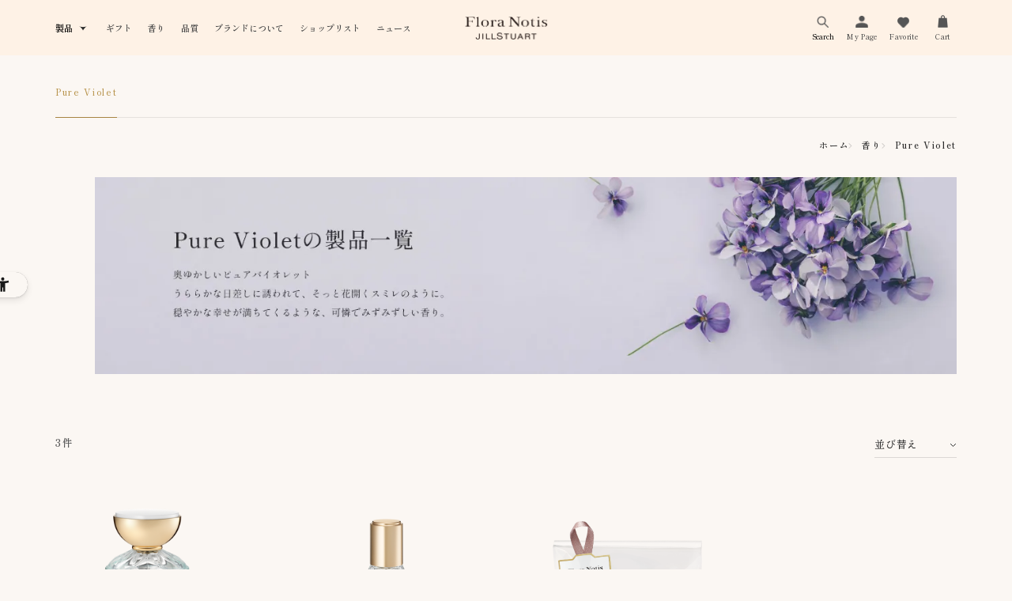

--- FILE ---
content_type: text/html; charset=utf-8
request_url: https://www.jillstuart-floranotisjillstuart.com/site/floranotis/r/r201090_sa/
body_size: 8820
content:
<!DOCTYPE html>
<html data-browse-mode="P" lang="ja" >
<head>
<meta charset="UTF-8">
<title>Pure Violet（ピュアバイオレット）｜香り｜Flora Notis（フローラノーティス）JILL STUART(並び順：人気順)</title>
<link rel="canonical" href="https://www.jillstuart-floranotisjillstuart.com/site/floranotis/r/r201090_sa/">


<meta name="description" content="Flora Notis JILL STUART公式オンラインショップ。香り Pure Violet（ピュアバイオレット）をご案内しています。穏やかな幸せが満ちてくるような無垢なバイオレットの香りをあなたへ。(並び順：人気順)">
<meta name="keywords" content="Pure Violet,ピュアバイオレット,香り,フローラノーティス,Flora Notis,ジルスチュアート,JILL STUART,Flora Notis公式">


<script src="https://lightning-recommend.io/js/main.js" id="l-recommend" data-tenant="jillstuart" ></script>
<script type="application/l-recommend">
    {
        "setting": {
            "defaultLoading": "lazy",
            "display": true,
            "tracking": true
        },
        "userInfo": {
            "rank": "0"
        }
    }
</script>


	
		<!-- kaizenplatform -->
<script src="//cdn.kaizenplatform.net/s/4e/75200e54d66ee2.js?kz_namespace=kzs" charset="utf-8"></script>
<!-- kaizenplatform -->

<!-- Ogp / article -->
    <meta property="og:locale" content="ja_JP">
    <meta property="og:url" content="https://www.jillstuart-floranotisjillstuart.com/">
    <meta property="og:type" content="article">
    <meta property="og:title" content="Flora Notis JILL STUART（フローラノーティス ジルスチュアート）">
    <meta property="og:description" content="Flora Notis JILL STUART公式オンラインショップ。花の香りに包まれるボディケア・ヘアケア・フレグランスを中心とした製品を揃えています。自然の恵みをふんだんに閉じ込め、すべての香りに天然香料を配合。心地よい使用感と優れた機能性を叶える処方にこだわっています。">
    <meta property="og:site_name" content="Flora Notis JILL STUART（フローラノーティス ジルスチュアート）">
    <meta property="og:image" content="/img/flora/img/usr/og.png"><!-- Favicon, Icon -->
    <link rel="apple-touch-icon" sizes="180x180" href="https://www.jillstuart-floranotisjillstuart.com/img/flora/apple-touch-icon.png">
    <link rel="icon" type="image/png" sizes="32x32" href="https://www.jillstuart-floranotisjillstuart.com/img/flora/favicon-32x32.png">
    <link rel="icon" type="image/png" sizes="16x16" href="https://www.jillstuart-floranotisjillstuart.com/img/flora/favicon-16x16.png">
    <link rel="stylesheet" href="https://ajax.googleapis.com/ajax/libs/jqueryui/1.12.1/themes/ui-lightness/jquery-ui.min.css">
    <link rel="stylesheet" href="https://maxcdn.bootstrapcdn.com/font-awesome/4.7.0/css/font-awesome.min.css">
    <link rel="stylesheet" href="https://fonts.googleapis.com/css?family=Sawarabi+Mincho&amp;subset=japanese">
    <link rel="stylesheet" href="https://fonts.googleapis.com/earlyaccess/notosansjapanese.css">
    <link rel="stylesheet" href="https://fonts.googleapis.com/css?family=Montserrat:500,600,700">
    <link rel="stylesheet" type="text/css" href="https://www.jillstuart-floranotisjillstuart.com/css/sys/reset.css">
    <link rel="stylesheet" type="text/css" href="https://www.jillstuart-floranotisjillstuart.com/css/sys/base.css">
    <link rel="stylesheet" type="text/css" href="https://www.jillstuart-floranotisjillstuart.com/css/sys/base_form.css">
    <link rel="stylesheet" type="text/css" href="https://www.jillstuart-floranotisjillstuart.com/css/sys/base_misc.css">
    <link rel="stylesheet" type="text/css" href="https://www.jillstuart-floranotisjillstuart.com/css/sys/layout.css">
    <link rel="stylesheet" type="text/css" href="https://www.jillstuart-floranotisjillstuart.com/css/sys/block_common.css">
    <link rel="stylesheet" type="text/css" href="https://www.jillstuart-floranotisjillstuart.com/css/sys/block_customer.css">
    <link rel="stylesheet" type="text/css" href="https://www.jillstuart-floranotisjillstuart.com/css/sys/block_goods.css">
    <link rel="stylesheet" type="text/css" href="https://www.jillstuart-floranotisjillstuart.com/css/sys/block_order.css">
    <link rel="stylesheet" type="text/css" href="https://www.jillstuart-floranotisjillstuart.com/css/sys/block_misc.css">
    <link rel="stylesheet" type="text/css" href="https://www.jillstuart-floranotisjillstuart.com/css/sys/block_customer.css"><!-- FN Original -->
    <link rel="stylesheet" href="https://www.jillstuart-floranotisjillstuart.com/css/usr/fn_pc_slick.css">
    <link rel="stylesheet" href="https://www.jillstuart-floranotisjillstuart.com/css/usr/fn_pc_base.css">
    <link rel="stylesheet" href="https://www.jillstuart-floranotisjillstuart.com/css/usr/fn_pc_layout.css">
    <link rel="stylesheet" href="https://www.jillstuart-floranotisjillstuart.com/css/usr/fn_pc_block.css">
    <link rel="stylesheet" href="https://www.jillstuart-floranotisjillstuart.com/css/usr/fn_pc_user.css">
    <link rel="stylesheet" href="https://www.jillstuart-floranotisjillstuart.com/css/usr/fn_pc_goods.css">
    <link rel="stylesheet" href="https://www.jillstuart-floranotisjillstuart.com/css/usr/fn_pc_products.css">
    <link rel="stylesheet" href="https://www.jillstuart-floranotisjillstuart.com/css/usr/fn_pc_mypage.css">
    <link rel="stylesheet" href="https://www.jillstuart-floranotisjillstuart.com/css/usr/fn_pc_about_bouquet.css">
    <link rel="stylesheet" href="https://www.jillstuart-floranotisjillstuart.com/css/usr/fn_pc_news.css">
    <link rel="stylesheet" href="https://www.jillstuart-floranotisjillstuart.com/css/usr/fn_pc_search.css">
    <link rel="stylesheet" href="https://www.jillstuart-floranotisjillstuart.com/css/usr/fn_pc_base_form.css">
    <link rel="stylesheet" href="https://www.jillstuart-floranotisjillstuart.com/css/usr/fn_pc_campaign.css">
    <link rel="stylesheet" href="https://cdnjs.cloudflare.com/ajax/libs/Swiper/8.4.7/swiper-bundle.min.css">
    <link rel="stylesheet" href="https://www.jillstuart-floranotisjillstuart.com/css/usr/fn_pc_top.css">
    <link rel="stylesheet" href="https://www.jillstuart-floranotisjillstuart.com/css/usr/fn_pc_template.css">
    <link rel="stylesheet" href="/css/usr/common_2023.css" charset="utf-8">
    <link rel="stylesheet" href="/css/usr/fn_2309.css" charset="utf-8">
    <link rel="stylesheet" href="/css/usr/fn_products_engraving_modal.css" charset="utf-8">
    <script src="https://ajax.googleapis.com/ajax/libs/jquery/1.11.1/jquery.min.js"></script>
    <script src="https://ajax.googleapis.com/ajax/libs/jqueryui/1.12.1/jquery-ui.min.js"></script>
    <script src="https://www.jillstuart-floranotisjillstuart.com/lib/jquery.cookie.js"></script>
    <script src="https://www.jillstuart-floranotisjillstuart.com/lib/jquery.balloon.js"></script>
    <script src="https://www.jillstuart-floranotisjillstuart.com/lib/goods/jquery.tile.min.js"></script>
    <script src="https://www.jillstuart-floranotisjillstuart.com/lib/modernizr-custom.js"></script>
    <script src="https://www.jillstuart-floranotisjillstuart.com/js/sys/common.js"></script>
    <script src="https://www.jillstuart-floranotisjillstuart.com/js/sys/search_suggest.js"></script>
    <script src="https://www.jillstuart-floranotisjillstuart.com/js/sys/sys.js"></script>
    <script src="https://www.jillstuart-floranotisjillstuart.com/js/sys/ui.js"></script>
    <link rel="SHORTCUT ICON" href="https://www.jillstuart-floranotisjillstuart.com/img/flora/favicon.ico"><!-- etm meta -->
<meta property="etm:device" content="desktop" />
<meta property="etm:page_type" content="goodslist" />
<meta property="etm:cart_item" content="[]" />
<meta property="etm:attr" content="" />

    <script src="/js/usr/fn_products_engraving_pc.js" charset="utf-8" defer="defer"></script>
	

<script src="/js/sys/goods_ajax_cart.js?20250701"></script>
<script src="/js/usr/goods_ajax_bookmark.js"></script>
<script src="/js/sys/goods_ajax_quickview.js"></script>

<!-- ▼ VARIABLES FOR TM -->
<script>
var dataLayer = dataLayer || [];
dataLayer.push({

    'loginStatus' : "logout",
    'event' : "loginStatusReady",
});
</script>
<!-- ▲ VARIABLES FOR TM -->




<!-- Google Tag Manager -->
<script>(function(w,d,s,l,i){w[l]=w[l]||[];w[l].push({'gtm.start':
new Date().getTime(),event:'gtm.js'});var f=d.getElementsByTagName(s)[0],
j=d.createElement(s),dl=l!='dataLayer'?'&l='+l:'';j.async=true;j.src=
'https://www.googletagmanager.com/gtm.js?id='+i+dl;f.parentNode.insertBefore(j,f);
})(window,document,'script','dataLayer','GTM-TZZR7WP');</script>
<!-- End Google Tag Manager -->



</head>
<body class="page-top page-genre" >
<!-- Google Tag Manager (noscript) -->
<noscript><iframe src="https://www.googletagmanager.com/ns.html?id=GTM-TZZR7WP"
height="0" width="0" style="display:none;visibility:hidden"></iframe></noscript>
<!-- End Google Tag Manager (noscript) -->






<div class="wrapper">



<!-- flora 26/1/23-->
<header role="banner">
  <div class="header_inner"><a class="header_logo" href="/site/floranotis/c/c20/"><span class="logo_header"><img src="/img/flora/img/pc/images/common/logo-header.png" alt="Flora Notis JILLSTUART" decoding="async"></span></a>
    <nav class="header_nav">
      <div class="navMenu js-menu">
        <ul class="navMenu_list js-productsMenuTarget">
          <li class="navMenu_listItem _products">製品
            <div class="navMenu_subMenu">
              <ul class="subMenu_tabs">
                <li class="tabs_tab js-tabItem is-tabItemActive"><span class="tabs_title">カテゴリから探す</span></li>
                <li class="tabs_tab js-tabItem"><span class="tabs_title">Iconic Bloom</span></li>
                <li class="tabs_tab js-tabItem"><span class="tabs_title">Floral Scents</span></li>
              </ul>
              <div class="subMenu_contents">
                <div class="subMenu_contents_products js-tabCont _category is-tabContActive" id="#category">
                  <ul class="subMenu_contents_lists">
                    <li class="subMenu_contents_list"><a class="subMenu_contents_link" href="/site/floranotis/r/r202000/"><img src="/img/flora/img/pc/images/common/menu-category-fragrance.png" alt="" decoding="async">
                        <p class="subMenu_contents_name">フレグランス</p></a></li>
                    <li class="subMenu_contents_list"><a class="subMenu_contents_link" href="/site/floranotis/r/r202010/"><img src="/img/flora/img/pc/images/common/menu-category-body.png" alt="" decoding="async">
                        <p class="subMenu_contents_name">ボディケア</p></a></li>
                    <li class="subMenu_contents_list"><a class="subMenu_contents_link" href="/site/floranotis/r/r202020/"><img src="/img/flora/img/pc/images/common/menu-category-hand.png" alt="" decoding="async">
                        <p class="subMenu_contents_name">ハンドケア</p></a></li>
                    <li class="subMenu_contents_list"><a class="subMenu_contents_link" href="/site/floranotis/r/r202030/"><img src="/img/flora/img/pc/images/common/menu-category-hair.png" alt="" decoding="async">
                        <p class="subMenu_contents_name">ヘアケア</p></a></li>
                    <li class="subMenu_contents_list"><a class="subMenu_contents_link" href="/site/floranotis/r/r202040/"><img src="/img/flora/img/pc/images/common/menu-category-bath.png" alt="" decoding="async">
                        <p class="subMenu_contents_name">バス</p></a></li>
                    <li class="subMenu_contents_list"><a class="subMenu_contents_link" href="/site/floranotis/r/r202070/"><img src="/img/flora/img/pc/images/common/menu-category-home.png" alt="" decoding="async">
                        <p class="subMenu_contents_name">ホームフレグランス</p></a></li>
                    <li class="subMenu_contents_list"><a class="subMenu_contents_link" href="/site/floranotis/r/r202080/"><img src="/img/flora/img/pc/images/common/menu-category-zakka.png" alt="" decoding="async">
                        <p class="subMenu_contents_name">雑貨</p></a></li>
                    <li class="subMenu_contents_list"><a class="subMenu_contents_link" href="/site/floranotis/r/r202090/"><img src="/img/flora/img/pc/images/common/menu-category-kit.png" alt="" decoding="async">
                        <p class="subMenu_contents_name">キット・ギフト</p></a></li>
                  </ul>
                  <div class="subMenu_contents_button"><a class="c-button" href="/site/floranotis/r/r2020/"><span class="c-button_text">すべての製品を見る</span></a></div>
                </div>
                <div class="subMenu_contents_products js-tabCont _iconicBloom" id="#iconicBloom">
                  <ul class="subMenu_contents_lists">
                    <li class="subMenu_contents_list"><a class="subMenu_contents_link" href="/site/floranotis/s/f_scent.aspx#iconic-bloom"><img src="/img/flora/img/pc/images/common/menu-iconicBloom-ib.png" alt="" decoding="async">
                        <p class="subMenu_contents_name">Iconic Bloom</p></a></li>
                  </ul>
                </div>
                <div class="subMenu_contents_products js-tabCont _fragrance" id="#fragrance">
                  <ul class="subMenu_contents_lists">
                    <li class="subMenu_contents_list"><a class="subMenu_contents_link" href="/site/floranotis/r/r201010/"><img src="/img/flora/img/pc/images/common/menu-fragrance-fg.png" alt="" decoding="async">
                        <p class="subMenu_contents_name">Floral Green</p></a></li>
                    <li class="subMenu_contents_list"><a class="subMenu_contents_link" href="/site/floranotis/r/r201020/"><img src="/img/flora/img/pc/images/common/menu-fragrance-wr.png" alt="" decoding="async">
                        <p class="subMenu_contents_name">White Rose</p></a></li>
                    <li class="subMenu_contents_list"><a class="subMenu_contents_link" href="/site/floranotis/r/r201030/"><img src="/img/flora/img/pc/images/common/menu-fragrance-cb.png" alt="" decoding="async">
                        <p class="subMenu_contents_name">Cherry Blossom</p></a></li>
                    <li class="subMenu_contents_list"><a class="subMenu_contents_link" href="/site/floranotis/r/r201070/"><img src="/img/flora/img/pc/images/common/menu-fragrance-sj.png" alt="" decoding="async">
                        <p class="subMenu_contents_name">Sensual Jasmine</p></a></li>
                    <li class="subMenu_contents_list"><a class="subMenu_contents_link" href="/site/floranotis/r/r201095/"><img src="/img/flora/img/pc/images/common/menu-fragrance-ml.png" alt="" decoding="async">
                        <p class="subMenu_contents_name">Muse of Lily</p></a></li>
                    <li class="subMenu_contents_list"><a class="subMenu_contents_link" href="/site/floranotis/r/r201000/"><img src="/img/flora/img/pc/images/common/menu-fragrance-bs.png" alt="" decoding="async">
                        <p class="subMenu_contents_name">Bright Sunflower</p></a></li>
                    <li class="subMenu_contents_list"><a class="subMenu_contents_link" href="/site/floranotis/r/r201040/"><img src="/img/flora/img/pc/images/common/menu-fragrance-fp.png" alt="" decoding="async">
                        <p class="subMenu_contents_name">Fresh Peony</p></a></li>
                    <li class="subMenu_contents_list"><a class="subMenu_contents_link" href="/site/floranotis/r/r201090/"><img src="/img/flora/img/pc/images/common/menu-fragrance-pv.png" alt="" decoding="async">
                        <p class="subMenu_contents_name">Pure Violet</p></a></li>
                    <li class="subMenu_contents_list"><a class="subMenu_contents_link" href="/site/floranotis/r/r201080/"><img src="/img/flora/img/pc/images/common/menu-fragrance-so.png" alt="" decoding="async">
                        <p class="subMenu_contents_name">Sweet Osmanthus</p></a></li>
                    <li class="subMenu_contents_list"><a class="subMenu_contents_link" href="/site/floranotis/r/r201050/"><img src="/img/flora/img/pc/images/common/menu-fragrance-fr.png" alt="" decoding="async">
                        <p class="subMenu_contents_name">French Rose</p></a></li>
                    <li class="subMenu_contents_list"><a class="subMenu_contents_link" href="/site/floranotis/r/r201060/"><img src="/img/flora/img/pc/images/common/menu-fragrance-rc.png" alt="" decoding="async">
                        <p class="subMenu_contents_name">Rich Camellia</p></a></li>
                    <li class="subMenu_contents_list"><a class="subMenu_contents_link" href="/site/e/eL-scent/"><img src="/img/flora/img/pc/images/common/limited/menu-fragrance-cbat.jpg" alt="" decoding="async">
                        <p class="subMenu_contents_name">Limited Fragrance</p></a></li>
                  </ul>
                  <div class="subMenu_contents_button"><a class="c-button" href="/site/floranotis/r/r2020/"><span class="c-button_text">すべての製品を見る</span></a></div>
                </div>
              </div>
            </div>
          </li>
          <li class="navMenu_listItem"><a class="navMenu_listItem_link" href="/site/floranotis/s/f_gift_selection.aspx">ギフト</a></li>
          <li class="navMenu_listItem _scents"><a class="navMenu_listItem_link" href="/site/floranotis/s/f_scent.aspx">香り</a></li>
          <li class="navMenu_listItem _quality"><a class="navMenu_listItem_link" href="/site/floranotis/s/f_quality.aspx">品質</a></li>
          <li class="navMenu_listItem"><a class="navMenu_listItem_link" href="/site/floranotis/s/f_concept.aspx">ブランドについて</a></li>
          <li class="navMenu_listItem"><a class="navMenu_listItem_link" href="/site/floranotis/s/f_shoplist.aspx">ショップリスト</a></li>
          <li class="navMenu_listItem"><a class="navMenu_listItem_link" href="/site/topic/topicdetaillist.aspx?category=20">ニュース</a></li>
        </ul>
      </div>
    </nav>
    <ul class="header_menu">
      <li class="header_menu_item _search">
        <div class="search_button js-searchVisibleButton" role="button" tabindex="0"><span class="header_menu_item_icon" aria-hidden="true"></span><span class="header_menu_item_icon-hover" aria-hidden="true"></span><span class="header_menu_item_text">Search</span></div>
        <div class="search_formItem js-searchTarget">
          <form name="frmSearch" method="get" action="/site/goods/search.aspx?keyword=&amp;submit.x=3&amp;submit.y=20&amp;brand_tree=20&amp;search=x">
            <input id="search_text" name="keyword" type="text" placeholder="キーワードで検索する" tabindex="1">
            <input class="search_img" id="search_btn" name="submit" type="image" src="/img/flora/img/pc/images/common/icon-search.png" alt="search">
            <input type="hidden" value="20" name="brand_tree">
            <input type="hidden" name="search" value="x">
          </form>
        </div>
      </li>
      <li class="header_menu_item _mypage"><a class="header_menu_item_link" href="/site/customer/menu.aspx"><span class="header_menu_item_icon" aria-hidden="true"></span><span class="header_menu_item_icon-hover" aria-hidden="true"></span><span class="header_menu_item_text">My Page</span></a></li>
      <li class="header_menu_item _favorite"><a class="header_menu_item_link" href="/site/customer/bookmark.aspx"><span class="header_menu_item_icon" aria-hidden="true"></span><span class="header_menu_item_icon-hover" aria-hidden="true"></span><span class="header_menu_item_text">Favorite</span></a></li>
      <li class="header_menu_item _cart"><a class="header_menu_item_link" href="/site/cart/cart.aspx"><span class="header_menu_item_icon" aria-hidden="true"></span><span class="header_menu_item_icon-hover" aria-hidden="true"></span><span class="header_menu_item_text">Cart</span><span class="js-cart-count badge"></span></a></li>
    </ul>
  </div>
</header>











<div class="block-category-list--promotion-freespace"></div>


<div class="pane-contents">


	<main class="pane-main">
		<div class="p-page-header">
		<div class="p-page-header__inner">
			<div class="p-page-header__navigation">
<nav class="p-page-navigation">
<ul class="p-page-navigation__list">
<li class="p-page-navigation__item -current"><a href="/site/floranotis/r/r201090/">Pure Violet</a></li>



</ul>
</nav>
</div>

			
			<div class="p-page-header__breadcrumb">
			
				
<nav class="p-breadcrumb">
<ul class="p-breadcrumb__list">

<li class="p-breadcrumb__item"><a href="/site/floranotis/c/c20/" itemprop="url">ホーム</a></li>

<li class="p-breadcrumb__item"><a href="/site/floranotis/r/r201010/" itemprop="url">香り</a></li>

<li class="p-breadcrumb__item"><a href="/site/floranotis/r/r201090/" itemprop="url">Pure Violet</a></li>

</ul>
</nav>


			
			</div>
		
			<div class="p-page-header__title">
				
				<img src="/img/flora/img/pc/images/genre/scent_PV_pc.jpg" alt="Pure Violet">
				
			</div>
		</div>
		</div>
		
		
		
		
		<div class="p-section">
		<div class="p-section__inner">
			<div class="p-product-list">
				
<input type="hidden" value="2" id="hidden_gstyle">

<script type="text/javascript">
var crsirefo_jscart = "";
</script>


<input type="hidden" value="a0f2d57f662a496305a387a9040d158f367a3d44a96c845686a8cec63885c8da" id="js_crsirefo_hidden">

<div class="p-product-list__header">

<div class="p-product-list__count">
<div class="p-product-list__count">3件</div>
</div>

<div class="p-product-list__sort">
	<div class="c-fn-select js-select">
		<div>
			<a href="#" class="js-select-button"> 並び替え </a>
			<svg width="5" height="8" viewBox="0 0 5 8" xmlns="http://www.w3.org/2000/svg">
				<path d="M1 1L4 4L0.999999 7" stroke-linecap="square" />
			</svg>
		</div>
		<ul>
			<li><a href="/site/floranotis/r/r201090_srd/" class="js-select-item">新着順</a></li><li class="products-category-sort-current"><a href="" class="js-select-item">人気順</a></li><li><a href="/site/floranotis/r/r201090_ssp/" class="js-select-item">価格が安い順</a></li><li><a href="/site/floranotis/r/r201090_sspd/" class="js-select-item">価格が高い順</a></li>
		</ul>
	</div>
</div>




</div>
<div class="p-product-list__body">
<div class="p-card">
	<div class="p-card__body">
		<figure class="p-card__image">
			<a href="/site/floranotis/g/gNTVH/">
				<picture>
					<source srcset="/img/goods/S/NTVH.png" media="(min-width: 769px)">
					<source srcset="/img/goods/S/NTVH.png" media="(max-width: 768px)">
					<img src="/img/goods/S/NTVH.png" alt="ピュアバイオレット">
				</picture>
			</a>
		</figure>
		<div class="p-card__label">
			
			
			
		</div>
		<div class="p-card__title">フローラノーティス ジルスチュアート<br>オードパルファン</div>
		<div class="p-card__value">
			<span class="p-card__price"> 11,550円</span>
			<span class="p-card__tax">（税込）</span>
			<span class="p-card__unit">100mL</span>
		</div>
		<a href="/site/customer/bookmark.aspx?goods=NTVH" class="p-card__favorite js-animation-bookmark" data-ref-style="list">
			<svg width="19" height="17" viewBox="0 0 19 17" xmlns="http://www.w3.org/2000/svg">
				<path d="M15.7989 8.96369L9.77821 14.9999L3.75754 8.96369C3.36042 8.5725 3.04761 8.10231 2.83882 7.58273C2.63003 7.06315 2.52977 6.50543 2.54436 5.9447C2.55895 5.38397 2.68807 4.83237 2.9236 4.32464C3.15912 3.81691 3.49595 3.36404 3.91286 2.99456C4.32977 2.62507 4.81774 2.34697 5.34604 2.17778C5.87434 2.00858 6.43152 1.95195 6.9825 2.01145C7.53349 2.07095 8.06633 2.24529 8.54748 2.52349C9.02864 2.8017 9.44767 3.17774 9.77821 3.62794C10.1102 3.18101 10.5297 2.80825 11.0105 2.533C11.4913 2.25775 12.0231 2.08592 12.5726 2.02829C13.122 1.97065 13.6773 2.02843 14.2036 2.19802C14.73 2.36761 15.2161 2.64536 15.6316 3.01388C16.047 3.3824 16.3828 3.83377 16.618 4.33972C16.8532 4.84567 16.9827 5.39532 16.9985 5.95427C17.0142 6.51322 16.9157 7.06944 16.7093 7.58811C16.5029 8.10678 16.193 8.57673 15.7989 8.96857" stroke-linecap="round" stroke-linejoin="round" />
			</svg>
		</a>
	</div>

	<div class="p-card__footer">
		<button type="button" class="p-card__open js_modal" data-micromodal-trigger="modal-product-1" data-ref-variation_group="EAU DE PARFUM" data-ref-goods="NTVH" data-ref-no="1">
		
			<svg width="8" height="11" viewBox="0 0 8 11" xmlns="http://www.w3.org/2000/svg">
				<path d="M7.32426 2.7852C7.30598 2.57608 7.14679 2.41778 6.95485 2.41778H5.66303V1.7721C5.66303 0.794819 4.93639 0 4.04294 0C3.14948 0 2.42284 0.794819 2.42284 1.7721V2.41778H1.04572C0.853774 2.41778 0.694583 2.57608 0.676302 2.7852L0.0014522 10.5568C-0.00768799 10.6709 0.0265877 10.7842 0.0966624 10.8675C0.166737 10.9517 0.267279 11 0.37163 11H7.62893C7.73328 11 7.83307 10.9517 7.90314 10.8675C7.97321 10.7834 8.00825 10.6701 7.99835 10.5551L7.32426 2.78437V2.7852ZM3.16548 2.41778V1.7721C3.16548 1.24305 3.55927 0.812315 4.04294 0.812315C4.5266 0.812315 4.91963 1.24305 4.91963 1.7721V2.41778H3.16548Z" />
			</svg>
			
			
			カートに入れる
			
			
			
		</button>
		<div id="modal-product-1" aria-hidden="true" class="p-modal">
			<input type="hidden" value="EAU DE PARFUM" class="_hidden_variation_group">
			<input type="hidden" value="NTVH" class="_hidden_goods">
			<div tabindex="-1" data-micromodal-close class="p-modal__overlay">
				<div role="dialog" aria-modal="true" aria-labelledby="modal-product-1-title" class="p-modal__block"  data-target-no="modal-product-1">
					<div class="p-modal__content">
						<div class="p-product">
							<figure class="p-product__image">
								<picture>
									<source srcset="/img/goods/S/NTVH.png" media="(min-width: 769px)" class="_min_img">
									<source srcset="/img/goods/S/NTVH.png" media="(max-width: 768px)" class="_max_img">
									<img src="/img/goods/S/NTVH.png" alt="ピュアバイオレット" class="_src_img">
								</picture>
							</figure>
							<div class="p-product__content">
								<div class="p-product__header">
									<div class="p-product__category">Eau de Parfum</div>
									<div class="p-product__name">フローラノーティス ジルスチュアート<br>ピュアバイオレット<br>オードパルファン</div>
								</div>
								<div class="p-product__body">
									<div class="p-form">
										
										<div class="p-form__row">
											<div class="p-form__head">香り</div>
											<div class="p-form__data">
												<div class="c-fn-select -product">
													<div>
														<a href="#" class="js-select-button"><span class="_variation_name2">Pure Violet</span><span class="_name2">ピュアバイオレット</span></a>
														<svg width="5" height="8" viewBox="0 0 5 8" xmlns="http://www.w3.org/2000/svg">
															<path d="M1 1L4 4L0.999999 7" stroke-linecap="square" />
														</svg>
													</div>
													<ul class="_variation_frame2"><h5 class="size-choose-title">読み込み中・・・</h5></ul>
												</div>
											</div>
										</div>
										
										
										<div class="p-form__row _variation_frame1_title">
											<div class="p-form__head">サイズ</div>
											<div class="p-form__data">
												<div class="p-form__radio _variation_frame1">
													<h5 class="size-choose-title">100mL</h5>
												</div>
											</div>
										</div>
										
										
										<form class="p-form _cartbox" name="frm_1" method="GET" action="/site/cart/cart.aspx">
										
											<div class="p-form__row _select_qty">
												<div class="p-form__head">数量</div>
												<div class="p-form__data">
													<div class="p-form__data">
														<select name="qty"><option value="1" selected>1</option><option value="2">2</option><option value="3">3</option><option value="4">4</option><option value="5">5</option><option value="6">6</option><option value="7">7</option><option value="8">8</option><option value="9">9</option><option value="10">10</option><option value="11">11</option><option value="12">12</option><option value="13">13</option><option value="14">14</option><option value="15">15</option></select>
													</div>
												</div>
											</div>
											<div class="p-form__row">
												<div class="p-form__price _spec_price"> 11,550円<span class="p-form__tax">（税込）</span></div>
											</div>
											<input name="goods" type="hidden" value="NTVH" class="_cart_hidden_goods">
											
											
											<button class="c-btn -primary -fluid" type="submit" value="カートに入れる">カートに入れる</button>

											
											<input type="hidden" value="1" class="_is_cart_dummy">
											 
										</form>
									</div>
								</div>
								<div class="p-product__footer">
									<a class="p-product__favorite js-animation-bookmark"  data-ref-style="modal" href="/site/customer/bookmark.aspx?goods=NTVH">
										<svg width="19" height="17" viewBox="0 0 19 17" xmlns="http://www.w3.org/2000/svg">
											<path d="M15.7989 8.96369L9.77821 14.9999L3.75754 8.96369C3.36042 8.5725 3.04761 8.10231 2.83882 7.58273C2.63003 7.06315 2.52977 6.50543 2.54436 5.9447C2.55895 5.38397 2.68807 4.83237 2.9236 4.32464C3.15912 3.81691 3.49595 3.36404 3.91286 2.99456C4.32977 2.62507 4.81774 2.34697 5.34604 2.17778C5.87434 2.00858 6.43152 1.95195 6.9825 2.01145C7.53349 2.07095 8.06633 2.24529 8.54748 2.52349C9.02864 2.8017 9.44767 3.17774 9.77821 3.62794C10.1102 3.18101 10.5297 2.80825 11.0105 2.533C11.4913 2.25775 12.0231 2.08592 12.5726 2.02829C13.122 1.97065 13.6773 2.02843 14.2036 2.19802C14.73 2.36761 15.2161 2.64536 15.6316 3.01388C16.047 3.3824 16.3828 3.83377 16.618 4.33972C16.8532 4.84567 16.9827 5.39532 16.9985 5.95427C17.0142 6.51322 16.9157 7.06944 16.7093 7.58811C16.5029 8.10678 16.193 8.57673 15.7989 8.96857" stroke-linecap="round" stroke-linejoin="round" />
										</svg>
										 
										お気に入りに保存する
										
									</a>
								</div>
							</div>
							<div class="p-product__link">
								<a href="/site/floranotis/g/gNTVH/" class="c-btn">詳細を見る</a>
							</div>
						</div>
					</div>
					<nav class="p-modal__navigation">
						<button aria-label="Close modal" data-micromodal-close class="p-modal__close">
							<svg width="18" height="17" viewBox="0 0 18 17" xmlns="http://www.w3.org/2000/svg">
								<rect width="22.1851" height="1.00841" rx="0.504206" transform="matrix(-0.712957 0.701208 -0.712957 -0.701208 17.0938 1.07812)" />
									<rect width="22.1851" height="1.00841" rx="0.504206" transform="matrix(-0.712957 -0.701208 0.712957 -0.701208 16.3789 16.6328)" />
						</svg> Close </button>
					</nav>
				</div>
			</div>
		</div>
	</div>
</div>
<div class="p-card">
	<div class="p-card__body">
		<figure class="p-card__image">
			<a href="/site/floranotis/g/gNTVI/">
				<picture>
					<source srcset="/img/goods/S/NTVI_c52381ad1ffd4408b17ea64634810bcb.png" media="(min-width: 769px)">
					<source srcset="/img/goods/S/NTVI_c52381ad1ffd4408b17ea64634810bcb.png" media="(max-width: 768px)">
					<img src="/img/goods/S/NTVI_c52381ad1ffd4408b17ea64634810bcb.png" alt="ピュアバイオレット">
				</picture>
			</a>
		</figure>
		<div class="p-card__label">
			
			
			
		</div>
		<div class="p-card__title">フローラノーティス ジルスチュアート<br>オードパルファン</div>
		<div class="p-card__value">
			<span class="p-card__price"> 4,290円</span>
			<span class="p-card__tax">（税込）</span>
			<span class="p-card__unit">20mL</span>
		</div>
		<a href="/site/customer/bookmark.aspx?goods=NTVI" class="p-card__favorite js-animation-bookmark" data-ref-style="list">
			<svg width="19" height="17" viewBox="0 0 19 17" xmlns="http://www.w3.org/2000/svg">
				<path d="M15.7989 8.96369L9.77821 14.9999L3.75754 8.96369C3.36042 8.5725 3.04761 8.10231 2.83882 7.58273C2.63003 7.06315 2.52977 6.50543 2.54436 5.9447C2.55895 5.38397 2.68807 4.83237 2.9236 4.32464C3.15912 3.81691 3.49595 3.36404 3.91286 2.99456C4.32977 2.62507 4.81774 2.34697 5.34604 2.17778C5.87434 2.00858 6.43152 1.95195 6.9825 2.01145C7.53349 2.07095 8.06633 2.24529 8.54748 2.52349C9.02864 2.8017 9.44767 3.17774 9.77821 3.62794C10.1102 3.18101 10.5297 2.80825 11.0105 2.533C11.4913 2.25775 12.0231 2.08592 12.5726 2.02829C13.122 1.97065 13.6773 2.02843 14.2036 2.19802C14.73 2.36761 15.2161 2.64536 15.6316 3.01388C16.047 3.3824 16.3828 3.83377 16.618 4.33972C16.8532 4.84567 16.9827 5.39532 16.9985 5.95427C17.0142 6.51322 16.9157 7.06944 16.7093 7.58811C16.5029 8.10678 16.193 8.57673 15.7989 8.96857" stroke-linecap="round" stroke-linejoin="round" />
			</svg>
		</a>
	</div>

	<div class="p-card__footer">
		<button type="button" class="p-card__open js_modal" data-micromodal-trigger="modal-product-2" data-ref-variation_group="EAU DE PARFUM (ミニスプレー)" data-ref-goods="NTVI" data-ref-no="2">
		
			<svg width="8" height="11" viewBox="0 0 8 11" xmlns="http://www.w3.org/2000/svg">
				<path d="M7.32426 2.7852C7.30598 2.57608 7.14679 2.41778 6.95485 2.41778H5.66303V1.7721C5.66303 0.794819 4.93639 0 4.04294 0C3.14948 0 2.42284 0.794819 2.42284 1.7721V2.41778H1.04572C0.853774 2.41778 0.694583 2.57608 0.676302 2.7852L0.0014522 10.5568C-0.00768799 10.6709 0.0265877 10.7842 0.0966624 10.8675C0.166737 10.9517 0.267279 11 0.37163 11H7.62893C7.73328 11 7.83307 10.9517 7.90314 10.8675C7.97321 10.7834 8.00825 10.6701 7.99835 10.5551L7.32426 2.78437V2.7852ZM3.16548 2.41778V1.7721C3.16548 1.24305 3.55927 0.812315 4.04294 0.812315C4.5266 0.812315 4.91963 1.24305 4.91963 1.7721V2.41778H3.16548Z" />
			</svg>
			
			
			カートに入れる
			
			
			
		</button>
		<div id="modal-product-2" aria-hidden="true" class="p-modal">
			<input type="hidden" value="EAU DE PARFUM (ミニスプレー)" class="_hidden_variation_group">
			<input type="hidden" value="NTVI" class="_hidden_goods">
			<div tabindex="-1" data-micromodal-close class="p-modal__overlay">
				<div role="dialog" aria-modal="true" aria-labelledby="modal-product-2-title" class="p-modal__block"  data-target-no="modal-product-2">
					<div class="p-modal__content">
						<div class="p-product">
							<figure class="p-product__image">
								<picture>
									<source srcset="/img/goods/S/NTVI_c52381ad1ffd4408b17ea64634810bcb.png" media="(min-width: 769px)" class="_min_img">
									<source srcset="/img/goods/S/NTVI_c52381ad1ffd4408b17ea64634810bcb.png" media="(max-width: 768px)" class="_max_img">
									<img src="/img/goods/S/NTVI_c52381ad1ffd4408b17ea64634810bcb.png" alt="ピュアバイオレット" class="_src_img">
								</picture>
							</figure>
							<div class="p-product__content">
								<div class="p-product__header">
									<div class="p-product__category">Eau de Parfum</div>
									<div class="p-product__name">フローラノーティス ジルスチュアート<br>ピュアバイオレット<br>オードパルファン</div>
								</div>
								<div class="p-product__body">
									<div class="p-form">
										
										<div class="p-form__row">
											<div class="p-form__head">香り</div>
											<div class="p-form__data">
												<div class="c-fn-select -product">
													<div>
														<a href="#" class="js-select-button"><span class="_variation_name2">Pure Violet</span><span class="_name2">ピュアバイオレット</span></a>
														<svg width="5" height="8" viewBox="0 0 5 8" xmlns="http://www.w3.org/2000/svg">
															<path d="M1 1L4 4L0.999999 7" stroke-linecap="square" />
														</svg>
													</div>
													<ul class="_variation_frame2"><h5 class="size-choose-title">読み込み中・・・</h5></ul>
												</div>
											</div>
										</div>
										
										
										<div class="p-form__row _variation_frame1_title">
											<div class="p-form__head">サイズ</div>
											<div class="p-form__data">
												<div class="p-form__radio _variation_frame1">
													<h5 class="size-choose-title">20mL</h5>
												</div>
											</div>
										</div>
										
										
										<form class="p-form _cartbox" name="frm_2" method="GET" action="/site/cart/cart.aspx">
										
											<div class="p-form__row _select_qty">
												<div class="p-form__head">数量</div>
												<div class="p-form__data">
													<div class="p-form__data">
														<select name="qty"><option value="1" selected>1</option><option value="2">2</option><option value="3">3</option><option value="4">4</option><option value="5">5</option><option value="6">6</option><option value="7">7</option><option value="8">8</option><option value="9">9</option><option value="10">10</option><option value="11">11</option><option value="12">12</option><option value="13">13</option><option value="14">14</option></select>
													</div>
												</div>
											</div>
											<div class="p-form__row">
												<div class="p-form__price _spec_price"> 4,290円<span class="p-form__tax">（税込）</span></div>
											</div>
											<input name="goods" type="hidden" value="NTVI" class="_cart_hidden_goods">
											
											
											<button class="c-btn -primary -fluid" type="submit" value="カートに入れる">カートに入れる</button>

											
											<input type="hidden" value="1" class="_is_cart_dummy">
											 
										</form>
									</div>
								</div>
								<div class="p-product__footer">
									<a class="p-product__favorite js-animation-bookmark"  data-ref-style="modal" href="/site/customer/bookmark.aspx?goods=NTVI">
										<svg width="19" height="17" viewBox="0 0 19 17" xmlns="http://www.w3.org/2000/svg">
											<path d="M15.7989 8.96369L9.77821 14.9999L3.75754 8.96369C3.36042 8.5725 3.04761 8.10231 2.83882 7.58273C2.63003 7.06315 2.52977 6.50543 2.54436 5.9447C2.55895 5.38397 2.68807 4.83237 2.9236 4.32464C3.15912 3.81691 3.49595 3.36404 3.91286 2.99456C4.32977 2.62507 4.81774 2.34697 5.34604 2.17778C5.87434 2.00858 6.43152 1.95195 6.9825 2.01145C7.53349 2.07095 8.06633 2.24529 8.54748 2.52349C9.02864 2.8017 9.44767 3.17774 9.77821 3.62794C10.1102 3.18101 10.5297 2.80825 11.0105 2.533C11.4913 2.25775 12.0231 2.08592 12.5726 2.02829C13.122 1.97065 13.6773 2.02843 14.2036 2.19802C14.73 2.36761 15.2161 2.64536 15.6316 3.01388C16.047 3.3824 16.3828 3.83377 16.618 4.33972C16.8532 4.84567 16.9827 5.39532 16.9985 5.95427C17.0142 6.51322 16.9157 7.06944 16.7093 7.58811C16.5029 8.10678 16.193 8.57673 15.7989 8.96857" stroke-linecap="round" stroke-linejoin="round" />
										</svg>
										 
										お気に入りに保存する
										
									</a>
								</div>
							</div>
							<div class="p-product__link">
								<a href="/site/floranotis/g/gNTVI/" class="c-btn">詳細を見る</a>
							</div>
						</div>
					</div>
					<nav class="p-modal__navigation">
						<button aria-label="Close modal" data-micromodal-close class="p-modal__close">
							<svg width="18" height="17" viewBox="0 0 18 17" xmlns="http://www.w3.org/2000/svg">
								<rect width="22.1851" height="1.00841" rx="0.504206" transform="matrix(-0.712957 0.701208 -0.712957 -0.701208 17.0938 1.07812)" />
									<rect width="22.1851" height="1.00841" rx="0.504206" transform="matrix(-0.712957 -0.701208 0.712957 -0.701208 16.3789 16.6328)" />
						</svg> Close </button>
					</nav>
				</div>
			</div>
		</div>
	</div>
</div>
<div class="p-card">
	<div class="p-card__body">
		<figure class="p-card__image">
			<a href="/site/floranotis/g/gFNS0239/">
				<picture>
					<source srcset="/img/goods/S/FNS0239_76376e0632014b20912e8239b826d4ef.png" media="(min-width: 769px)">
					<source srcset="/img/goods/S/FNS0239_76376e0632014b20912e8239b826d4ef.png" media="(max-width: 768px)">
					<img src="/img/goods/S/FNS0239_76376e0632014b20912e8239b826d4ef.png" alt="ピュアバイオレット">
				</picture>
			</a>
		</figure>
		<div class="p-card__label">
			
			
			
		</div>
		<div class="p-card__title">フローラノーティス ジルスチュアート<br>オードパルファン（プチギフト）</div>
		<div class="p-card__value">
			<span class="p-card__price"> 1,540円</span>
			<span class="p-card__tax">（税込）</span>
			<span class="p-card__unit">5mL</span>
		</div>
		<a href="/site/customer/bookmark.aspx?goods=FNS0239" class="p-card__favorite js-animation-bookmark" data-ref-style="list">
			<svg width="19" height="17" viewBox="0 0 19 17" xmlns="http://www.w3.org/2000/svg">
				<path d="M15.7989 8.96369L9.77821 14.9999L3.75754 8.96369C3.36042 8.5725 3.04761 8.10231 2.83882 7.58273C2.63003 7.06315 2.52977 6.50543 2.54436 5.9447C2.55895 5.38397 2.68807 4.83237 2.9236 4.32464C3.15912 3.81691 3.49595 3.36404 3.91286 2.99456C4.32977 2.62507 4.81774 2.34697 5.34604 2.17778C5.87434 2.00858 6.43152 1.95195 6.9825 2.01145C7.53349 2.07095 8.06633 2.24529 8.54748 2.52349C9.02864 2.8017 9.44767 3.17774 9.77821 3.62794C10.1102 3.18101 10.5297 2.80825 11.0105 2.533C11.4913 2.25775 12.0231 2.08592 12.5726 2.02829C13.122 1.97065 13.6773 2.02843 14.2036 2.19802C14.73 2.36761 15.2161 2.64536 15.6316 3.01388C16.047 3.3824 16.3828 3.83377 16.618 4.33972C16.8532 4.84567 16.9827 5.39532 16.9985 5.95427C17.0142 6.51322 16.9157 7.06944 16.7093 7.58811C16.5029 8.10678 16.193 8.57673 15.7989 8.96857" stroke-linecap="round" stroke-linejoin="round" />
			</svg>
		</a>
	</div>

	<div class="p-card__footer">
		<button type="button" class="p-card__open js_modal" data-micromodal-trigger="modal-product-3" data-ref-variation_group="EAU DE PARFUM 5mL(OPP付セット)" data-ref-goods="FNS0239" data-ref-no="3">
		
			<svg width="8" height="11" viewBox="0 0 8 11" xmlns="http://www.w3.org/2000/svg">
				<path d="M7.32426 2.7852C7.30598 2.57608 7.14679 2.41778 6.95485 2.41778H5.66303V1.7721C5.66303 0.794819 4.93639 0 4.04294 0C3.14948 0 2.42284 0.794819 2.42284 1.7721V2.41778H1.04572C0.853774 2.41778 0.694583 2.57608 0.676302 2.7852L0.0014522 10.5568C-0.00768799 10.6709 0.0265877 10.7842 0.0966624 10.8675C0.166737 10.9517 0.267279 11 0.37163 11H7.62893C7.73328 11 7.83307 10.9517 7.90314 10.8675C7.97321 10.7834 8.00825 10.6701 7.99835 10.5551L7.32426 2.78437V2.7852ZM3.16548 2.41778V1.7721C3.16548 1.24305 3.55927 0.812315 4.04294 0.812315C4.5266 0.812315 4.91963 1.24305 4.91963 1.7721V2.41778H3.16548Z" />
			</svg>
			
			
			カートに入れる
			
			
			
		</button>
		<div id="modal-product-3" aria-hidden="true" class="p-modal">
			<input type="hidden" value="EAU DE PARFUM 5mL(OPP付セット)" class="_hidden_variation_group">
			<input type="hidden" value="FNS0239" class="_hidden_goods">
			<div tabindex="-1" data-micromodal-close class="p-modal__overlay">
				<div role="dialog" aria-modal="true" aria-labelledby="modal-product-3-title" class="p-modal__block"  data-target-no="modal-product-3">
					<div class="p-modal__content">
						<div class="p-product">
							<figure class="p-product__image">
								<picture>
									<source srcset="/img/goods/S/FNS0239_76376e0632014b20912e8239b826d4ef.png" media="(min-width: 769px)" class="_min_img">
									<source srcset="/img/goods/S/FNS0239_76376e0632014b20912e8239b826d4ef.png" media="(max-width: 768px)" class="_max_img">
									<img src="/img/goods/S/FNS0239_76376e0632014b20912e8239b826d4ef.png" alt="ピュアバイオレット" class="_src_img">
								</picture>
							</figure>
							<div class="p-product__content">
								<div class="p-product__header">
									<div class="p-product__category">Eau de Parfum</div>
									<div class="p-product__name">フローラノーティス ジルスチュアート<br>ピュアバイオレット<br>オードパルファン（プチギフト）</div>
								</div>
								<div class="p-product__body">
									<div class="p-form">
										
										<div class="p-form__row">
											<div class="p-form__head">香り</div>
											<div class="p-form__data">
												<div class="c-fn-select -product">
													<div>
														<a href="#" class="js-select-button"><span class="_variation_name2">Pure Violet</span><span class="_name2">ピュアバイオレット</span></a>
														<svg width="5" height="8" viewBox="0 0 5 8" xmlns="http://www.w3.org/2000/svg">
															<path d="M1 1L4 4L0.999999 7" stroke-linecap="square" />
														</svg>
													</div>
													<ul class="_variation_frame2"><h5 class="size-choose-title">読み込み中・・・</h5></ul>
												</div>
											</div>
										</div>
										
										
										<div class="p-form__row _variation_frame1_title">
											<div class="p-form__head">サイズ</div>
											<div class="p-form__data">
												<div class="p-form__radio _variation_frame1">
													<h5 class="size-choose-title">5mL</h5>
												</div>
											</div>
										</div>
										
										
										<form class="p-form _cartbox" name="frm_3" method="GET" action="/site/cart/cart.aspx">
										
											<div class="p-form__row _select_qty">
												<div class="p-form__head">数量</div>
												<div class="p-form__data">
													<div class="p-form__data">
														<select name="qty"><option value="1" selected>1</option><option value="2">2</option><option value="3">3</option><option value="4">4</option><option value="5">5</option><option value="6">6</option><option value="7">7</option><option value="8">8</option><option value="9">9</option><option value="10">10</option></select>
													</div>
												</div>
											</div>
											<div class="p-form__row">
												<div class="p-form__price _spec_price"> 1,540円<span class="p-form__tax">（税込）</span></div>
											</div>
											<input name="goods" type="hidden" value="FNS0239" class="_cart_hidden_goods">
											
											
											<button class="c-btn -primary -fluid" type="submit" value="カートに入れる">カートに入れる</button>

											
											<input type="hidden" value="1" class="_is_cart_dummy">
											 
										</form>
									</div>
								</div>
								<div class="p-product__footer">
									<a class="p-product__favorite js-animation-bookmark"  data-ref-style="modal" href="/site/customer/bookmark.aspx?goods=FNS0239">
										<svg width="19" height="17" viewBox="0 0 19 17" xmlns="http://www.w3.org/2000/svg">
											<path d="M15.7989 8.96369L9.77821 14.9999L3.75754 8.96369C3.36042 8.5725 3.04761 8.10231 2.83882 7.58273C2.63003 7.06315 2.52977 6.50543 2.54436 5.9447C2.55895 5.38397 2.68807 4.83237 2.9236 4.32464C3.15912 3.81691 3.49595 3.36404 3.91286 2.99456C4.32977 2.62507 4.81774 2.34697 5.34604 2.17778C5.87434 2.00858 6.43152 1.95195 6.9825 2.01145C7.53349 2.07095 8.06633 2.24529 8.54748 2.52349C9.02864 2.8017 9.44767 3.17774 9.77821 3.62794C10.1102 3.18101 10.5297 2.80825 11.0105 2.533C11.4913 2.25775 12.0231 2.08592 12.5726 2.02829C13.122 1.97065 13.6773 2.02843 14.2036 2.19802C14.73 2.36761 15.2161 2.64536 15.6316 3.01388C16.047 3.3824 16.3828 3.83377 16.618 4.33972C16.8532 4.84567 16.9827 5.39532 16.9985 5.95427C17.0142 6.51322 16.9157 7.06944 16.7093 7.58811C16.5029 8.10678 16.193 8.57673 15.7989 8.96857" stroke-linecap="round" stroke-linejoin="round" />
										</svg>
										 
										お気に入りに保存する
										
									</a>
								</div>
							</div>
							<div class="p-product__link">
								<a href="/site/floranotis/g/gFNS0239/" class="c-btn">詳細を見る</a>
							</div>
						</div>
					</div>
					<nav class="p-modal__navigation">
						<button aria-label="Close modal" data-micromodal-close class="p-modal__close">
							<svg width="18" height="17" viewBox="0 0 18 17" xmlns="http://www.w3.org/2000/svg">
								<rect width="22.1851" height="1.00841" rx="0.504206" transform="matrix(-0.712957 0.701208 -0.712957 -0.701208 17.0938 1.07812)" />
									<rect width="22.1851" height="1.00841" rx="0.504206" transform="matrix(-0.712957 -0.701208 0.712957 -0.701208 16.3789 16.6328)" />
						</svg> Close </button>
					</nav>
				</div>
			</div>
		</div>
	</div>
</div>


</div>

<div class="p-product-list__footer">
	<div class="c-pagination">
		<a href="" class="c-pagination__prev -disabled">
			<svg width="5" height="8" viewBox="0 0 5 8" xmlns="http://www.w3.org/2000/svg">
				<path d="M1 1L4 4L0.999999 7" stroke-linecap="square" />
			</svg>
		</a>
		<ul class="c-pagination__pages">
			<li class="is-current"><a href="#">1</a></li>
		</ul>
		<a href="" class="c-pagination__next -disabled">
			<svg width="5" height="8" viewBox="0 0 5 8" xmlns="http://www.w3.org/2000/svg">
				<path d="M1 1L4 4L0.999999 7" stroke-linecap="square" />
			</svg>
		</a>
	</div>
</div>



			</div>
		</div>
		</div>
		
		
		
		<div>
		

		</div>
		
		
	</main>



<l-recommend data-tagscode="fn-pc-genre-recommend-item"></l-recommend>
<script type="application/l-recommend">
{
	"show": {
		"filterCode": "c20"
	},
	"options": {
		"currencyPrefix": "",
		"currencySuffix": ""
	},
	"ranking": {
		"filterCode": "c20"
	}
}
</script>

	



</div>







	


<!-- flora 24/10/3  TikTok-->
<style>
  footer .snsList_item._tt .snsList_item_icon {background-image: url(/img/flora/img/pc/images/common/icon-tt.png);}
  footer .snsList_item._tt .snsList_item_icon-hover {background-image: url(/img/flora/img/pc/images/common/icon-tt-gold.png);}
</style>

<footer role="contentinfo">
  <div class="footer_inner js-animeFooterTarget is-fadeUp">
    <div class="logo"><a href="/site/floranotis/c/c20/"><img src="/img/flora/img/pc/images/common/logo.png" alt="Flora Notis JILL STUART" decoding="async"></a></div>
    <ul class="snsList">
      <li class="snsList_item _tt"><a href="https://www.tiktok.com/@floranotis_jillstuart" target="_blank" rel="nofollow noopener noreferrer"><span class="snsList_item_icon" aria-hidden="true"></span><span class="snsList_item_icon-hover" aria-hidden="true"></span></a></li>
      <li class="snsList_item _tw"><a href="https://twitter.com/FloraNotis_JILL?_ebx=g82wbn1x.1662955928.7qfdfx3" target="_blank" rel="nofollow noopener noreferrer"><span class="snsList_item_icon" aria-hidden="true"></span><span class="snsList_item_icon-hover" aria-hidden="true"></span></a></li>
      <li class="snsList_item _fb"><a href="https://www.facebook.com/floranotisjillstuart?_ebx=g82wbn1x.1662955928.7qfdg42" target="_blank" rel="nofollow noopener noreferrer"><span class="snsList_item_icon" aria-hidden="true"></span><span class="snsList_item_icon-hover" aria-hidden="true"></span></a></li>
      <li class="snsList_item _ig"><a href="https://www.instagram.com/floranotis_jillstuart/?_ebx=g82wbn1x.1662955928.7qfdg80" target="_blank" rel="nofollow noopener noreferrer"><span class="snsList_item_icon" aria-hidden="true"></span><span class="snsList_item_icon-hover" aria-hidden="true"></span></a></li>
      <li class="snsList_item _line"><a href="https://www.jillstuart-floranotisjillstuart.com/site/floranotis/s/f_line.aspx" target="_blank" rel="nofollow noopener noreferrer"><span class="snsList_item_icon" aria-hidden="true"></span><span class="snsList_item_icon-hover" aria-hidden="true"></span></a></li>
      <li class="snsList_item _mail"><a href="/site/mail/mag.aspx" target="_blank" rel="nofollow noopener noreferrer"><span class="snsList_item_icon" aria-hidden="true"></span><span class="snsList_item_icon-hover" aria-hidden="true"></span></a></li>
    </ul>
    <div class="navigations">
      <ul class="navigations_list _top">
        <li class="navigations_list_item"><a href="/site/s/guide02.aspx">ショッピングガイド</a></li>
        <li class="navigations_list_item"><a href="/site/s/kiyaku.aspx">利用規約</a></li>
        <li class="navigations_list_item"><a href="/site/s/tokushoho.aspx">特定商取引法に基づく表記</a></li>
        <li class="navigations_list_item"><a href="/site/s/contact.aspx">お問い合わせ</a></li>
      </ul>
      <ul class="navigations_list _bottom">
        <li class="navigations_list_item"><a href="/site/s/faq.aspx">FAQ</a>
        </li>
        <li class="navigations_list_item"><a href="/site/s/privacy.aspx">プライバシーポリシー</a>
        </li>
        <li class="navigations_list_item"><a href="/site/s/sitemap.aspx">サイトマップ</a>
        </li>
        <li class="navigations_list_item"><a href="https://hitomgr.jp/gfnq/recruit/floranotis/" target="_blank" rel="noopener noreferrer">採用情報<span class="navigations_list_item_icon" aria-hidden="true"></span><span class="navigations_list_item_icon-hover" aria-hidden="true"></span></a>
        </li>
      </ul>
    </div>
    <hr class="border" aria-hidden="true">
    <div class="bannerArea"><a href="https://www.jillstuart-beauty.com/ja-jp/" target="_blank" rel="noopener noreferrer"><img src="/img/flora/img/pc/images/common/banner.jpg" alt="JILL STUART かわいいに恋するすべての人に。"></a></div>
    <div class="copyright">&copy; Flora Notis JILL STUART All Rights Reserved.</div>
  </div>
</footer>
<script src="https://www.jillstuart-floranotisjillstuart.com/js/usr/slick.min.js"></script>
<script src="https://www.jillstuart-floranotisjillstuart.com/js/usr/lazyload.min.js"></script>
<script src="https://www.jillstuart-floranotisjillstuart.com/js/usr/fn_pc_base.js"></script>
<script src="https://www.jillstuart-floranotisjillstuart.com/js/usr/fn_pc_add.js"></script>
<script src="https://www.jillstuart-floranotisjillstuart.com/js/usr/fn_pc_add2.js"></script>
<script src="https://www.jillstuart-floranotisjillstuart.com/js/usr/fn_pc_products.js"></script>
<script src="https://www.jillstuart-floranotisjillstuart.com/js/usr/fn_pc_about_bouquet.js"></script>
<script src="https://www.jillstuart-floranotisjillstuart.com/js/usr/fn_pc_goods.js"></script>
<script src="https://www.jillstuart-floranotisjillstuart.com/js/usr/fn_pc_fragrance.js"></script>
<script src="https://cdnjs.cloudflare.com/ajax/libs/Swiper/8.4.7/swiper-bundle.min.js"></script>
<script src="https://www.jillstuart-floranotisjillstuart.com/js/usr/fn_pc_top.js"></script>
<script src="https://www.jillstuart-floranotisjillstuart.com/js/usr/fn_pc_products_category.js"></script>
<script src="/js/usr/common_2023_pc.js" charset="utf-8" defer="defer"></script>
<script src="/js/usr/fn_2309.js" charset="utf-8" defer="defer"></script>
<script src="/js/usr/fn_products_select_color.js" charset="utf-8" defer="defer"></script>



</div><!-- /#wrapper --> 

<script type="text/javascript">
var hash_customer_code = "";
var hash_kose_id = "";
var sys_code = "E";
var mag = "";
var line_id = "";
var facebook_id = "";
var twitter_id = "";
var google_id = "";
var yahoo_id = "";
var amazon_id = "";
</script>

<!-- ReviCo Tag Start -->
<div id="revico-review-tagmanager" class="revico-tagmanager" data-revico-tenantid="09368200-3d28-4d7c-a762-dccdfe8bf4f9" data-revico-tagmanager-code="PC-ReviCo"></div>
<script type="text/javascript" src="https://show.revico.jp/providejs/tagmanager.js" defer></script>
<!-- ReviCo Tag End -->
</body>
</html>


--- FILE ---
content_type: text/css
request_url: https://www.jillstuart-floranotisjillstuart.com/css/usr/fn_pc_base.css
body_size: 3158
content:
@charset "UTF-8";
@font-face{font-family:'Noto Serif CJK';font-style:normal;src:url('/img/flora/img/font/notoserifcjk.woff') format('woff');font-display:'swap'}
html{width:100%;height:auto!important;font-size:14px}
body{width:100%;min-width:1000px;font-family:'Sawarabi Mincho','Noto Serif CJK','游明朝',serif,'Noto Sans Japanese',-apple-system,BlinkMacSystemFont,'Segoe UI',Roboto,'Helvetica Neue';color:#000;font-size:1rem;letter-spacing:.12em;background-color:#FFF!important;-webkit-text-size-adjust:100%}
h1,h2,h3,h4,h5,h6{margin:0}
button{cursor:pointer}
.wrapper{padding-top:215px}
.wrapper * :focus{outline:0}
.wrapper img{vertical-align:bottom}
.wrapper .feeling-value-points img{-webkit-backface-visibility:hidden}
.wrapper a{text-decoration:none;transition:all 1s;opacity:1}
.wrapper a:hover{text-decoration:none;opacity:.7}
.block-container{width:1000px;margin-left:auto;margin-right:auto;box-sizing:content-box}
.heading-title{margin:0;height:38px;line-height:1;font-size:25px;color:#866d4b;text-align:center;background:url(/img/flora/img/pc/images/common/top_title_bg.png) center bottom no-repeat}
.mincho{font-family:"Sawarabi Mincho"}
.gothic{font-family:'Noto Sans Japanese'}
.text-btn{text-align:center;margin:40px auto 0;width:350px;height:35px;font-size:15px}
.text-btn a{display:block;line-height:33px;padding:1px 0;color:#FFF;background-color:#866d4b}
@media all and (-ms-high-contrast:none){
.text-btn a{line-height:19px;padding:9px 0 7px}
}
.text-color-red{color:#ea2027!important}
.anchor-link{margin-top:-221px;padding-top:221px}
.slick-list{-webkit-user-select:auto;-moz-user-select:text;user-select:text}
.fn-pager-base{display:inline-block;margin:30px auto 0;position:relative;font-size:16px;font-family:"Noto Sans Japanese"}
.fn-pager-base ul:before{content:'〈';position:absolute;left:-1.5em;top:0}
.fn-pager-base ul:after{content:'〉';position:absolute;right:-1.5em;top:0}
.fn-pager-base li{display:inline-block;text-align:center;margin:0 10px}
.fn-pager-base li a{color:#969696}
.fn-pager-base li .fn-pager-current{color:#000}
.pane-header{width:100%;height:160px;position:fixed;top:0;left:0;background-color:#fdf1e5;z-index:1001}
.pane-header>.block-container{position:relative}
.pane-header .header-logo{padding:40px 0 0 2px}
.pane-header .header-nav{position:absolute;top:36px;right:185px;z-index:1002}
.pane-header .header-nav.teaser-style{top:100px;right:0}
.pane-header .header-nav li{display:table-cell;padding-right:23px}
.pane-header .header-nav.teaser-style li{display:table-cell;padding-right:12px}
.pane-header .header-nav li a{height:48px}
.pane-header .header-nav .header-cart{position:relative}
.pane-header .header-nav .header-cart .js-cart-count.badge{position:absolute;top:-8px;right:27px;font-size:10px;letter-spacing:0;min-width:16px;padding:3px 5px;line-height:10px;text-align:center;border-radius:8px;color:#FFF;background-color:#c81919;font-family:"Noto Sans Japanese"}
.pane-header .header-nav li:last-child,.pane-header .header-nav.teaser-style li:last-child{padding-right:0}
.pane-header .header-search{position:absolute;top:39px;right:0;border:solid 1px #000;width:170px}
.pane-header .header-search input{border:0;padding:0 0 0 8px;width:135px;height:34px;line-height:34px;background-color:transparent;font-size:11px}
.pane-header .header-search #search_btn{position:absolute;top:0;right:0;padding:0;width:34px;height:34px;background:url(/img/flora/img/pc/images/common/btn_header_search.png) center top no-repeat}
.pane-globalnav{margin-top:26px}
.pane-globalnav ul{display:table;width:1000px;height:20px;margin:0}
.pane-globalnav.teaser-style ul{display:table;width:644px;height:20px;margin:0}
.pane-globalnav li{display:table-cell;width:14.285%;font-size:11px;line-height:20px;text-align:center;border-right:solid 1px #000;letter-spacing:.08em}
.pane-globalnav li:first-child{border-left:solid 1px #000}
.pane-globalnav.teaser-style li{display:table-cell;width:25%;font-size:11px;line-height:20px;text-align:center;border-right:solid 1px #000;letter-spacing:.12em}
.pane-globalnav li a{display:block;color:#000}
.pane-footer>.block-container{position:relative}
.pane-footer .footer-logo{margin-bottom:20px;text-align:center}
.pane-footer .footer-pagetop{position:absolute;right:45px;top:30px}
.pane-footer .sns-container{position:relative;padding:10px 2px 10px 1px;background-color:#fdf1e5!important;display:flex;justify-content:space-between;align-items:center}
.pane-footer .sns-container ul{width:calc(100% / 3)}
.pane-footer .sns-container ul li{margin-right:32px;float:left}
.pane-footer .sns-container ul li:last-child{margin-right:0}
.pane-footer .sns-container p.mailmaga{font-family:"Noto Sans Japanese";text-align:center;border-bottom:solid 1px #000;line-height:14px;height:30px;width:calc(100% / 3)}
.pane-footer .sns-container p.mailmaga a{padding:5px 0 8px;width:100%}
.pane-footer .sns-container p a{display:block;color:#000}
.pane-footer .sns-container p.footer-logo-jillstuart{font-family:"Noto Sans Japanese";text-align:center;width:calc(100% / 3)}
.pane-footer .sns-container p.footer-logo-jillstuart a{margin:0 0 0 auto;padding:14px 0 7px;display:block;background-color:#fff;font-size:10px;color:#363636;width:248px}
.pane-footer .sns-container p.footer-logo-jillstuart a img{margin-bottom:5px;display:inline-block;width:133px}
.pane-footer ul.footer-nav{width:1000px;margin:30px auto 0;padding:0;text-align:center}
.pane-footer ul.footer-nav.teaser-style{display:table;width:50%;margin:30px auto 0;padding:0}
.pane-footer ul.footer-nav li{font-family:"Noto Sans Japanese";display:inline-block;font-size:10px;line-height:20px;text-align:center;margin-right:15px}
.pane-footer ul.footer-nav.teaser-style li{width:33.333%}
.pane-footer ul.footer-nav li a{display:block;color:#000;position:relative;-webkit-backface-visibility:hidden;-webkit-font-smoothing:antialiased}
.pane-footer ul.footer-nav li a:hover{-webkit-backface-visibility:hidden;-webkit-font-smoothing:antialiased}
.pane-footer #copyright{font-family:"Noto Sans Japanese";font-size:10px;transform:scale(0.9);margin:20px 0 0;text-align:center}
.pane-footer ul.footer-nav li a.external:after{content:"";position:absolute;top:5px;right:-14px;width:10px;height:10px;background:url(/img/flora/img/pc/images/common/icon_external.png) no-repeat}
.accbox{margin:50px auto 0}
.accbox label{clear:both;position:relative;display:block;width:240px;margin:0 auto;padding:20px 0;cursor:pointer;transition:all .5s;border-bottom:solid 1px #000}
.accbox label:after{content:'＋';position:absolute;right:10px;bottom:10px;-webkit-transition:.4s ease-in-out;transition:.4s ease-in-out;-webkit-transform:rotate(90deg);transform:rotate(90deg)}
.accbox input{display:none}
.accbox .accshow{margin:0 auto;height:0;padding:0;overflow:hidden}
.accbox .accshow ul{display:table;margin:0 auto}
.accbox .accshow ul li{float:left;width:240px;margin-right:60px;padding:20px 0 15px;border-top:solid 1px #000}
.accbox .accshow ul li:last-child{margin-right:0}
.cssacc:checked+label+.accshow{display:table;margin:0 auto;height:auto;opacity:1;border-bottom:solid 1px #000;transition:3s;overflow:visible}
.cssacc:checked+label{border-bottom:0}
.cssacc+label+.accshow{opacity:0;transition:1s}
.cssacc:checked+label:after{content:'－';-webkit-transition:.4s ease-in-out;transition:.4s ease-in-out;-webkit-transform:rotate(180deg);transform:rotate(180deg)}
.btn-arrow{position:relative}
.btn-arrow span{width:27px;line-height:1.5;overflow:hidden;position:absolute;top:50%;right:10px;margin-top:-15px}
.btn-arrow span i{width:27px;height:2px;position:relative;display:inline-block;background-color:#FFF}
.btn-arrow span i:after{content:"";width:2px;height:7px;position:absolute;bottom:0;right:3px;background-color:#FFF;-webkit-transform:rotate(125deg);transform:rotate(125deg)}
.balloontip{background:#000;font-family:"Noto Sans Japanese"}
.top-anchor{margin-top:-221px;padding-top:221px;display:block}
.pane-header{height:201px;background:0}
.pane-header .head-info{margin:0 auto;width:1000px;height:41px;font-size:10px;background-color:#fff}
.pane-header .head-info:before{content: "";position: absolute;top: 0;bottom: 0;left: 0;right: 0;background-color: #fff;z-index: -1;}/*2021.4.28 add*/
.pane-header .head-info a{font-family:"Noto Sans Japanese",sans-serif;white-space:nowrap;color:#000;text-align:left}
.pane-header .head-info p{padding:13px 0;font-family:"Noto Sans Japanese",sans-serif}
.header-content{width:100%;height:160px;background-color:#fdf1e5}
.block-container{position:relative}
.pane-contents{margin-top:40px}
.footer-content{position:relative}
.pane-footer .sns-block{padding:10px 2px 10px 1px;background-color:#fdf1e5!important}
.pane-footer .sns-container{margin:0 auto;padding:0;background:none!important;width:1000px}
#block_search_item_list .fn-pager-base{margin:0 auto 40px}
#block_search_item_list .fn-pager-base ul{margin:0 auto;padding:0;width:auto}
#block_search_item_list .fn-pager-base ul li{display:inline-block;text-align:center;margin:0 10px;padding:0;float:none;width:auto;border-top:0;border-bottom:0}
#block_search_item_list .fn-pager-base ul:after{content:"〉"}
#block_search_item_list .fn-pager-base ul li a{color:#969696}
#block_search_item_list .fn-pager-base ul li .fn-pager-current{color:#000}
.common-pager-wrap{width:810px!important;overflow:hidden;margin:0 auto 40px!important;padding-top:15px!important}
.fragrance-item-list + .common-pager-wrap{margin: 40px auto 0!important;padding-top: 0!important;}
.common-pager-wrap>.search-results{margin-top:0!important}
.common-pager{list-style:none!important;position:relative!important;left:50%!important;float:left!important;font-family:'Noto Sans Japanese',sans-serif!important;margin:0!important;padding:0!important;justify-content:center!important}
.search-results+.common-pager{margin-top:15px!important}
.common-pager li{margin:0!important;padding:0!important;letter-spacing:0!important;width:22px!important;text-align:center!important;position:relative!important;left:-50%!important;float:left!important;font-size:13px!important;border:none!important}
.common-pager li.pager-current{color:#000!important;background-color:transparent!important;border:none!important}
.common-pager li.pager-current-prev,.common-pager li.pager-current-next{width:86px!important;margin:0!important;padding:0!important;font-size:11px!important}
.common-pager li.pager-current-prev{margin-right:24px!important}
.common-pager li.pager-current-next{margin-left:24px!important}
.common-pager li:before,.common-pager li:after{letter-spacing:normal!important;margin:0 auto!important}
.common-pager li:not(.pager-current-prev):first-child:before{border-bottom:solid 1px!important;border-left:solid 1px!important;content:''!important;display:inline-block;height:8px!important;position:absolute!important;top:7px!important;left:-5px!important;width:8px!important;transform:scale(0.8,1) rotate(45deg)!important;color:#000!important}
.common-pager li:not(.pager-current-next):last-child:after{border-bottom:solid 1px!important;border-right:solid 1px!important;content:''!important;display:inline-block;height:8px!important;position:absolute!important;top:7px!important;right:-5px!important;width:8px!important;transform:scale(0.8,1) rotate(315deg)!important;color:#000!important}
.common-pager li.pager-current-prev:first-child:nth-last-child(n+6):after{border-bottom:solid 1px;border-left:solid 1px;content:'';display:inline-block;height:8px;position:absolute;top:7px;right:-26px;width:8px;transform:scale(0.8,1) rotate(45deg);color:#000}
.common-pager li:first-child:nth-last-child(n+6) ~ .pager-current-next:before{border-bottom:solid 1px;border-right:solid 1px;content:'';display:inline-block;height:8px;position:absolute;top:7px;left:-26px;width:8px;transform:scale(0.8,1) rotate(315deg);color:#000}
.common-pager li a{display:block;font-size:13px;height:22px;line-height:22px;color:#969696!important}
.common-pager li.pager-current a{color:#000!important}
.common-pager li.pager-current-prev a,.common-pager li.pager-current-next a{font-size:11px!important;color:#000!important;padding:0!important;border:1px solid #000;box-sizing:border-box;background-color:transparent}
.common-pager li:not(.pager-current-prev):first-child:nth-last-child(n+6) ~ .pager-current-next{margin-right:-110px!important}
.common-pager li.pager-current-prev:nth-last-child(n+6) ~ li:not(.pager-current-next):last-child{margin-right:102px!important}
.common-pager li.pager-current-prev:nth-last-child(6) ~ li:not(.pager-current-next):last-child{margin-right:107px!important}
.common-pager li.pager-current-prev:nth-last-child(n+6) ~ .pager-current-next{margin-right:0!important}
.block-search-suggest{z-index:1003!important}

/* 2020.8.27 add */
/*
.wrapper * :focus {
outline: auto;
}
*/
.pane-header--renew .pane-globalnav {
margin-top: 18px;
}
.pane-header--renew .pane-globalnav ul {
display: flex;
justify-content: space-between;
flex-wrap: nowrap;
width: 1000px;
height: 30px;
margin: 0;
}
.pane-header--renew .pane-globalnav ul li {
min-width: 142px;
width: calc(100%/7);
font-size: 10px;
line-height: 1.4;
text-align: center;
border-right: solid 1px #000;
letter-spacing: .03em;
}
.pane-header--renew ul li a {
width: 100%;
height: 100%;
display: flex;
flex-direction: column;
justify-content: center;
align-items: center;
}
.pane-header--renew .header-logo {
padding: 37px 0 3px 3px;
}
.pane-header--renew .header-nav li a {
height: 40px;
}




--- FILE ---
content_type: text/css
request_url: https://www.jillstuart-floranotisjillstuart.com/css/usr/fn_pc_layout.css
body_size: 327
content:
@charset "UTF-8"; /* base layout */
html {
}
html, body {
	position: relative;
}
body {
	animation: fadeIn 2s ease 0s 1 normal;
	-webkit-animation: fadeIn 2s ease 0s 1 normal;
}
@keyframes fadeIn {
0% {
opacity: 0;
}
100% {
opacity: 1;
}
}
@-webkit-keyframes fadeIn {
0% {
opacity: 0;
}
100% {
opacity: 1;
}
}
@keyframes fadeIn {
0% {
opacity: 0;
}
100% {
opacity: 1;
}
}
@-webkit-keyframes fadeIn {
0% {
opacity: 0;
}
100% {
opacity: 1;
}
}
.wrapper {
}/*.container {width: 1000px;}*/
.pane-globalnav {
	position: relative;
}
.pane-footer {
}
.pane-topic-path {
}
.pane-main .pane-topic-path {
	padding: 0;
}
.pane-topic-path li {
	display: inline-block;
	font-size: 11px;
}
.pane-topic-path li:after {
	content: ' >';
}
.pane-topic-path li:last-child::after {
	color: #fff;
}
.pane-topic-path li a {
	color: #000;
}
.pane-order-header {
	border-bottom: 2px solid #666;
}
.pane-order-contents {
	background: #eee;
	border: 1px solid #eee;
}
.bread-crumb-list li{
	white-space: nowrap !important;
}
.bread-crumb-list li span{
	white-space: pre-wrap !important;
}


--- FILE ---
content_type: text/css
request_url: https://www.jillstuart-floranotisjillstuart.com/css/usr/fn_pc_user.css
body_size: 393
content:
@charset "UTF-8";

.mod-block-items-wrapper {
	position: relative;
	padding-bottom: 90px;
}

.mod-block-items-wrapper .mod-btn-block {
	position: absolute;
	width: 30%;
	bottom: 0;
}

.block-order-estimate--procedure {
	margin: 0 0 10px 0;
}

.block-order-estimate--back {
	text-align: center;
	width: 100%;
}

.block-order-estimate--back-btn {
	width: 75%;
	font-weight: bold;
	padding: 10px;
}

#home-pagetop-point {
	margin-bottom: 60px;
}

.my-globalnav {
	position: relative;
}


--- FILE ---
content_type: text/css
request_url: https://www.jillstuart-floranotisjillstuart.com/css/usr/fn_pc_goods.css
body_size: 3413
content:
@charset "UTF-8";
body.page-goods .pane-contents {
margin-top: 20px
}
#block_products_detail {
width: 1000px;
margin: 20px auto 0;
padding-top: 0;
background-color: #FFF
}
#block_products_detail .block-products-head {
text-align: center;
margin: 0 auto;
}
#block_products_detail .block-products-head .products-item-title {
font-size: 19px
}
#block_products_detail .block-products-detail-image {
margin: 20px auto 0;
padding: 0;
background-color: #FFF;
position: relative;
width: 818px;
display: flex;
justify-content:flex-start;
align-items: baseline;
}
#block_products_detail .block-products-detail-image .products-detail-thumb{
position: relative;
width: 320px;
height: auto;
margin: auto 0 0 249px;
vertical-align: bottom;
}
#block_products_detail .block-products-detail-image .products-detail-thumb li img {
margin: 0 auto;
/*width: 320px;*/
width: 100%;
min-width: 320px;
}
#block_products_detail .slick-track {
/*display: table !important*/
}
#block_products_detail .products-detail-thumb-nav { max-width: 188px; width: 100%; margin: auto 0 0 61px; position: relative;}
#block_products_detail .products-detail-thumb-nav .slick-slide { max-width: 78px; width: 78px!important; height: 78px!important;text-align: center;border: solid 1px #000;transition: all 1s;margin: 13px 0 1px 0;left: 0!important;opacity: 0.7!important;cursor: pointer;}
#block_products_detail .products-detail-thumb-nav .slick-slide:nth-child(odd) {clear: both; margin-right: 32px}
#block_products_detail .products-detail-thumb-nav .slick-slide img { padding: 1px; box-sizing: border-box;}
#block_products_detail .products-detail-thumb-nav .slick-slide.slick-current{transition:all 1s;opacity:1!important}
#block_products_detail > div.block-container > div.block-products-detail-image > ul.products-detail-thumb-nav.slick-initialized.slick-slider > div > div{margin-left: 0!important;}
@media all and (-ms-high-contrast: none) {
#block_products_detail .products-detail-thumb-nav {width: 188px;/* Only after IE10 */}
#block_products_detail .block-products-detail-image .products-detail-thumb .slick-track {min-width: 320px!important;}
}
#block_products_detail .products-detail-thumb .slick-prev, #block_products_detail .products-detail-thumb .slick-next{cursor: pointer; z-index: 1000}
#block_products_detail .products-detail-thumb .slick-prev {
position: absolute;
left: -50px;
top: 135px;
}
#block_products_detail .products-detail-thumb .slick-next {
position: absolute;
right: -50px;
top: 135px;
}
#block_products_detail .block-products-detail-cart {
display: table;
width: 818px;
margin: 30px auto 0;
}
#block_products_detail .block-products-detail-cart .block-products-info {
position: relative;
display: table-cell;
vertical-align: bottom;
width: 390px
}
#block_products_detail .block-products-detail-cart .block-products-info .icon-new {
width: 48px;
margin: 0 auto 5px 0;
line-height: 1
}
#block_products_detail .block-products-detail-cart .block-products-info .recommend-item-icon {
position: absolute;
right: 2px;
bottom: 5px;
width: 19px;
height: 19px
}
#block_products_detail .block-products-detail-cart .products-title {
font-size: 23px;
text-align: left;
color: #866d4b;
line-height: 1.2;
}
#block_products_detail .block-products-buy {
display: table-cell;
vertical-align: bottom;
/*width: 423px;*/
padding: 0 0 0 48px;
}
#block_products_detail .block-item-detail-stock {
float: left;
}
#block_products_detail .block-products-detail-cart .block-item-name {
margin: 12px 0 0;
font-size: 16px;
text-align: left
}
#block_products_detail .block-products-detail-cart .block-item-name .item-name-1, #block_products_detail .block-products-detail-cart .block-item-name .item-name-2, #block_products_detail .block-products-detail-cart .block-item-name .item-name-3 {
display: block
}
#block_products_detail .block-products-detail-cart .products-price {
float: right;
font-size: 24px
}
#block_products_detail .block-products-detail-cart .text-tax {
display: inline-block;
text-indent: -0.4em;
font: 15.5px 'Noto Sans Japanese',sans-serif;
}
#block_products_detail .block-item-detail-cart {
margin: 10px 0 0;
clear: both
}
#block_products_detail .block-item-detail-cart .block-add-cart--btn {
margin: 0;
padding: 11px 0;
width: 380px;
/*width: 388px;*/
color: #FFF;
background-color: #000;
border: none;
transition: all 1s;
font: 20px 'Sawarabi Mincho', 'Noto Serif CJK', serif;
}
#block_products_detail .block-item-detail-cart .block-add-cart--btn:hover {
background-color: #555;
transition: all 1s
}
#block_products_detail #page_buy_fixed {
position: fixed;
bottom: 50px;
left: 50%;
margin-left: 400px;
z-index: 100
}
#block_products_detail .fav-btn {
width: 818px;
margin: 6px auto 0;
display: flex;
justify-content: flex-end
}
#block_products_detail .fav-btn a {
display: block
}
#block_products_detail .block-products-about {
margin-top: 60px;
text-align: center;
height: auto
}
#block_products_detail .block-products-about .products-point {
display: block;
margin-top: 30px;
line-height: 2
}
#block_products_detail .block-products-about .products-description, #block_products_detail .block-products-about #spec_comment1, #block_products_detail .block-products-about #spec_comment2 {
line-height: 2
}
#block_products_detail .block-products-about .read-more-01 img {
cursor: pointer
}
#block_products_detail .block-accordion-container .accbox {
width: 610px;
margin: 30px auto 0;
border-bottom: solid 1px #000;
}
#block_products_detail .block-accordion-container .accbox label {
width: 610px;
border-top: solid 1px #000;
border-bottom: none;
}
#block_products_detail .block-accordion-container .cssacc:checked + label {
border-bottom: solid 1px #000;
}
#block_products_detail .block-accordion-container .cssacc:checked + label + .accshow {
width: 610px;
border-bottom: none;
}
#block_products_detail .block-accordion-container .accbox p {
text-align: left;
padding: 15px 0 30px;
line-height: 1.8;
font-family: 'Noto Sans Japanese',sans-serif;
}
#block_products_detail .block-feeling {
width: 294px;
margin: 35px auto 0
}
#block_products_detail .block-feeling span {
display: block;
margin-top: 5px;
text-align: right;
font-size: 15px
}
#block_products_review {
padding: 50px 0 90px;
background-color: #FFF
}
#block_products_review .block-container {
position: relative
}
#block_products_review .accbox {
margin: 0 auto
}
#block_products_review .accbox label {
clear: both;
position: relative;
display: block;
width: 610px;
margin: 25px auto 0;
padding: 5px 0;
cursor: pointer;
transition: all 0.5s;
background-color: #DCDCDC;
border-bottom: none
}
#block_products_review .accbox .accshow {
font-family: 'Noto Sans Japanese',sans-serif;
}
#block_products_review .accbox label .products-review-title {
text-align: center;
font-size: 15px;
margin: 0 auto
}
#block_products_review .accbox label:after {
content: '＋';
position: absolute;
right: 150px;
bottom: 2px;
font-size: 18px;
-webkit-transition: 0.4s ease-in-out;
transition: 0.4s ease-in-out;
-webkit-transform: rotate(90deg);
transform: rotate(90deg)
}
#block_products_review .cssacc:checked + label:after {
content: '－';
-webkit-transition: 0.4s ease-in-out;
transition: 0.4s ease-in-out;
-webkit-transform: rotate(180deg);
transform: rotate(180deg)
}

@media all and (-ms-high-contrast:none) {
#block_products_review .cssacc:checked + label:after {
right: 148px;
bottom: 6px
}
}
#block_products_review .accbox label .fragrance-choose-title {
text-align: center;
font-size: 15px
}
#block_products_review .accbox .accshow ul.block-products-user-review {
width: 610px;
margin: 30px auto 0
}
#block_products_review .accbox .accshow ul.block-products-user-review li {
float: left;
width: 266px;
margin: 30px 78px 30px 0;
padding: 30px 0 20px;
text-align: left;
border-top: solid 1px #000;
border-bottom: solid 1px #000
}
#block_products_review .accbox .accshow ul.block-products-user-review li:nth-child(even) {
margin-right: 0
}
#block_products_review .cssacc:checked + label + .accshow {
display: table;
margin: 0 auto;
height: auto;
opacity: 1;
border-bottom: none;
transition: 3s;
overflow: visible
}
#block_products_review .block-item-detail-review-item-evaluate {
margin-top: 10px;
padding-top: 10px;
border-top: dotted 1px #EEE
}
#block_products_review .block-goods-user-review--item-moderate-info1 {
margin-top: 25px
}
#block_products_review .block-goods-user-review--item-moderate-info2 {
margin-top: 15px
}
#block_products_review .accbox .accshow ul.dropdown {
width: auto;
margin: 0;
position: relative !important;
left: 0 !important;
top: 0 !important
}
#block_products_review .accbox .accshow ul.dropdown li {
float: none;
width: 172px;
height: 40px;
margin: 0;
padding: 0;
border: none;
position: absolute
}
#block_products_review .accbox .accshow ul.dropdown li:nth-child(1) {
top: 0
}
#block_products_review .accbox .accshow ul.dropdown li:nth-child(2) {
top: 40px
}
#block_products_review .accbox .accshow ul.dropdown li:nth-child(3) {
top: 80px
}
#block_products_review .accbox .accshow ul.dropdown li:nth-child(4) {
top: 120px
}
#block_products_review .products-review-list .rate-all {
text-align: center;
margin-top: 38px
}
#block_products_review .products-review-list .rate-all-points {
text-align: center;
font: 25px 'Sawarabi Mincho', 'Noto Serif CJK', serif;
}
#block_products_review .products-review-list .rate-all-num {
text-align: center
}
#block_products_review .products-review-list .review-entry {
width: 610px;
margin: -35px auto 0;
text-align: right
}
#block_products_review .products-review-list .review-not-post {
margin: 50px 0 60px;
text-align: left
}
#block_products_review .products-review-list .review-caution {
margin: 5px 0 0;
line-height: 1.8;
text-align: right
}
#block_products_review .products-review-list .products-review-login-message {
margin: 0 0 100px;
line-height: 1.8;
text-align: right
}
#block_products_review .products-review-list .review-caution a, #block_products_review .products-review-list .products-review-login-message a {
color: #000;
text-decoration: none
}
#block_products_review .block-products-user-review .products-review-comment dt {
margin-top: 15px;
font-size: 17px
}
#block_products_review .block-products-user-review .products-review-comment dd {
margin-top: 10px
}
#block_products_review .block-products-user-review .block-goods-user-review--item-moderate-link, #block_products_review .block-products-user-review .block-goods-user-review--item-moderate-other-link {
color: #000;
text-decoration: underline
}
#block_products_review .products-review-num {
text-align: center;
margin: 0 0 25px
}
#block_products_review .block-user-review--description {
text-align: right
}
#block_products_review .block-user-review--description a {
color: #000;
text-decoration: none
}
#block_products_review .accbox .accshow.fragrance-choose-list .block-fragrance-choose li {
text-align: center;
margin: 13px 13px 0 0;
padding: 0;
width: 194px;
border: solid 1px #866d4b;
font: 13px/44px 'Sawarabi Mincho', 'Noto Serif CJK', serif;
}
#block_products_review .accbox .accshow.fragrance-choose-list .block-fragrance-choose li:nth-child(3n) {
margin: 13px 0 0
}
#block_products_review .accbox .accshow.fragrance-choose-list .block-fragrance-choose li a {
display: block;
color: #866d4b
}
#block_products_review .accbox .accshow.fragrance-choose-list .block-fragrance-choose li a:hover {
color: #FFF;
opacity: 1;
background-color: #866d4b
}
#block_products_review .products-user-review-thumb {
width: 610px;
margin: 0 auto 50px;
text-align: center
}
#block_products_review .accbox .accshow .fn-pager-base ul {
margin: 0 auto;
padding: 0;
width: auto
}
#block_products_review .accbox .accshow .fn-pager-base ul li {
display: inline-block;
text-align: center;
margin: 0 10px;
padding: 0;
float: none;
width: auto;
border-top: none;
border-bottom: none
}
#block_products_review .page-top {
position: absolute;
right: 50px;
bottom: -5px;
width: 38px;
height: 39px
}
#block_recommend_item {
margin: 60px 0 110px;
text-align: center
}
#block_recommend_item h3 + p {
margin: 20px 0;
line-height: 2.25;
font-size: 16px
}
#block_recommend_item .recommend-item-list ul {
display: table;
margin: 0 auto;
border-collapse: separate;
border-spacing: 74px 0
}
#block_recommend_item .recommend-item-list ul li {
position: relative;
display: table-cell;
padding: 8px 0 0;
width: 370px;
font-size: 12px;
text-align: left;
border-bottom: solid 1px #000
}
#block_recommend_item .recommend-item-list ul li a {
display: block;
min-height: 132px;
padding-bottom: 12px;
color: #000
}
#block_recommend_item .recommend-item-list ul li .recommend-item-img {
position: absolute;
left: 0;
top: 20px;
width: 134px
}
#block_recommend_item .recommend-item-list ul li .recommend-item-title {
margin: 10px 0 0 134px;
padding-bottom: 2px;
color: #866d4b;
font-size: 18px;
border-bottom: solid 1px #866d4b
}
#block_recommend_item .recommend-item-list ul li .recommend-item-name {
margin: 12px 0 0 134px;
letter-spacing: 0;
font: 13px 'Noto Sans Japanese',sans-serif;
}
#block_recommend_item .recommend-item-list ul li .recommend-item-name .item-name-1, #block_recommend_item .recommend-item-list ul li .recommend-item-name .item-name-2, #block_recommend_item .recommend-item-list ul li .recommend-item-name .item-name-3 {
display: block
}
#block_recommend_item .recommend-item-list ul li .recommend-item-price {
font-size: 18.5px;
margin: 2px 0 0 134px
}
#block_recommend_item .recommend-item-list ul li .recommend-item-price .text-tax {
display: inline-block;
text-indent: -0.4em;
font: 13px 'Noto Sans Japanese',sans-serif;
}
#block_recommend_item .recommend-item-list ul li .recommend-item-icon {
position: absolute;
right: 7px;
bottom: 22px;
width: 19px;
height: 19px
}
#block_recommend_item .recommend-item-check {
width: 328px;
height: 281px;
margin: 77px auto 0;
font-size: 12px;
background: url(/img/flora/img/pc/images/common/top_recommend_item_check_bg.png) center top no-repeat
}
#block_recommend_item .recommend-item-check .check-title {
padding: 13px 0 10px;
font-size: 17.65px;
color: #866d4b
}
#block_recommend_item .recommend-item-check .check-text {
padding: 10px 0 0;
font-size: 15px;
line-height: 1.8
}
.fragrance-accordion-ttl-bottom {
margin: 60px auto 0
}
.fragrance-accordion-ttl-bottom .accbox {
margin: 0 auto
}
.fragrance-accordion-ttl-bottom .accbox label {
clear: both;
position: relative;
display: block;
width: 610px;
margin: 25px auto 0;
padding: 5px 0;
cursor: pointer;
transition: all 0.5s;
background-color: #DCDCDC;
border-bottom: none
}
.fragrance-accordion-ttl-bottom .accbox .accshow {
font-family: 'Noto Sans Japanese', sans-serif
}
.fragrance-accordion-ttl-bottom .accbox label .products-review-title {
text-align: center;
font-size: 15px;
margin: 0 auto
}
.fragrance-accordion-ttl-bottom .accbox label:after {
content: '＋';
position: absolute;
right: 150px;
bottom: 2px;
font-size: 18px;
-webkit-transition: 0.4s ease-in-out;
transition: 0.4s ease-in-out;
-webkit-transform: rotate(90deg);
transform: rotate(90deg)
}
.fragrance-accordion-ttl-bottom .cssacc:checked + label:after {
content: '－';
-webkit-transition: 0.4s ease-in-out;
transition: 0.4s ease-in-out;
-webkit-transform: rotate(180deg);
transform: rotate(180deg)
}

@media all and (-ms-high-contrast:none) {
#block_products_review .cssacc:checked + label:after {
right: 148px;
bottom: 6px
}
}
.fragrance-accordion-ttl-bottom .accbox label .fragrance-choose-title {
text-align: center;
font-size: 15px
}
.fragrance-accordion-ttl-bottom .accbox .accshow ul {
width: 610px;
margin: 30px auto 0
}
.fragrance-accordion-ttl-bottom .accbox .accshow ul li {
float: left;
width: 266px;
margin: 30px 78px 30px 0;
padding: 30px 0 20px;
text-align: left;
border-top: solid 1px #000;
border-bottom: solid 1px #000
}
.fragrance-accordion-ttl-bottom .accbox .accshow ul li:nth-child(even) {
margin-right: 0
}
.fragrance-accordion-ttl-bottom .cssacc:checked + label + .accshow {
display: table;
margin: 0 auto;
height: auto;
opacity: 1;
border-bottom: none;
transition: 3s;
overflow: visible
}
.fragrance-accordion-ttl-bottom .accbox .accshow.fragrance-choose-list .block-fragrance-choose li {
text-align: center;
margin: 13px 13px 0 0;
padding: 0;
width: 194px;
border: solid 1px #866d4b;
font: 13px/44px 'Sawarabi Mincho', 'Noto Serif CJK', serif;
}
.fragrance-accordion-ttl-bottom .accbox .accshow.fragrance-choose-list .block-fragrance-choose li:nth-child(3n) {
margin: 13px 0 0
}
.fragrance-accordion-ttl-bottom .accbox .accshow.fragrance-choose-list .block-fragrance-choose li a {
display: block;
color: #866d4b
}
.fragrance-accordion-ttl-bottom .accbox .accshow.fragrance-choose-list .block-fragrance-choose li a:hover {
color: #FFF;
opacity: 1;
background-color: #866d4b
}
#block_products_detail .block-item-detail-head-info-body {
position: relative;
height: 100%;
overflow: hidden
}
#block_products_detail .float-left {
float: left
}
#block_products_detail .block-item-detail-head-info-body .float-left {
min-height: 54px;
min-width: 1px;
max-width: 180px
}
#block_products_detail .block-item-detail-head-info-body .float-left .block-item-detail-stock {
float: none!important
}
#block_products_detail .float-right {
float: right
}
#block_products_detail .float-right.block-item-detail-price-wrap {
position: relative;
min-height: 61px;
/*min-height: 54px;*/
width: 200px
}
#block_products_detail .float-right.block-item-detail-price-wrap .products-price {
position: absolute;
bottom: 0;
right: 0;
display: block;
line-height: 1
}
/*#block_products_detail .fragrance-choose-title{font-family:'Noto Sans Japanese',sans-serif!important}*/
#block_products_detail .block-item-detail-stock-qty {
font-size: 15px;
margin-top: 10px
}
#block_products_detail .block-item-detail-stock-qty .block-item-detail-stock-qty-ttl {
}
#block_products_detail .block-item-detail-stock-qty select {
min-width: 110px;
padding: 4px 10px;
/*padding: 2px 4px;*/
margin-left: 5px;
}
.common-pager-wrap {
width: 610px!important
}
.page-products .balloontip {
margin-top: 1%;
margin-left: 0.2em;
}
.js-animation-bookmark-in-progress {
margin: 0 0 0 -14.2em;
}
.variation_selection{display: inline-block;background-size: contain;background-position: left;background-repeat: no-repeat;width: 100%;padding: 0px 0px 0px 35px;}

.variation_selection.Floral_Green{background-image: url(https://www.jillstuart-floranotisjillstuart.com/img/flora/img/pc/images/about_bouquet/fragrance_img_01.jpg);}
.variation_selection.White_Rose{background-image: url(https://www.jillstuart-floranotisjillstuart.com/img/flora/img/pc/images/about_bouquet/fragrance_img_02.jpg);}
.variation_selection.Cherry_Blossom{background-image: url(https://www.jillstuart-floranotisjillstuart.com/img/flora/img/pc/images/about_bouquet/fragrance_img_03.jpg);}
.variation_selection.Sensual_Jasmine{background-image: url(https://www.jillstuart-floranotisjillstuart.com/img/flora/img/pc/images/about_bouquet/sensual_jasmine.jpg);}
.variation_selection.Muse_of_Lily{background-image: url(https://www.jillstuart-floranotisjillstuart.com/img/flora/img/pc/images/about_bouquet/muse_of_lily.jpg);}
.variation_selection.Bright_Sunflower{background-image: url(https://www.jillstuart-floranotisjillstuart.com/img/flora/img/pc/images/about_bouquet/bright_sunflower.jpg);}
.variation_selection.Fresh_Peony{background-image: url(https://www.jillstuart-floranotisjillstuart.com/img/flora/img/pc/images/about_bouquet/fragrance_img_04.jpg);}
.variation_selection.Pure_Violet{background-image: url(https://www.jillstuart-floranotisjillstuart.com/img/flora/img/pc/images/about_bouquet/fragrance_img_07.jpg);}
.variation_selection.Sweet_Osmanthus{background-image: url(https://www.jillstuart-floranotisjillstuart.com/img/flora/img/pc/images/about_bouquet/sweet_osmanthus.jpg);}
.variation_selection.French_Rose{background-image: url(https://www.jillstuart-floranotisjillstuart.com/img/flora/img/pc/images/about_bouquet/fragrance_img_05.jpg);}
.variation_selection.Rich_Camellia{background-image: url(https://www.jillstuart-floranotisjillstuart.com/img/flora/img/pc/images/about_bouquet/fragrance_img_06.jpg);} 



--- FILE ---
content_type: text/css
request_url: https://www.jillstuart-floranotisjillstuart.com/css/usr/fn_pc_products.css
body_size: 4307
content:
@charset "UTF-8";/* Products */body.page-category .pane-left-menu {margin-top: 0;}body.page-category #block_products_detail {padding-top: 0 !important;}#block_products_detail {background-color: #FFF;}#block_products_detail .block-products-head {position: relative;text-align: center;width: 1000px;margin: 0 auto;/*padding: 60px 0 10px;*/}#block_products_detail .block-products-head .heading-title{}#block_products_detail .block-products-head .products-item-title {margin: 0;/*margin-top: 30px;*/font-size: 19px;padding: 25px 0;background-color: #fdf1e5;}#block_products_detail .block-products-head .heading-title + .products-item-title {margin-top: 30px;}#block_products_detail .block-products-head > h3.products-item-title {/*margin-top: -60px;*/}/*#block_products_detail .block-products-detail-image {padding: 10px 0 0;background-color: #FFF;position: relative;width: 1000px;height: 330px;}*/#block_products_detail .block-products-head .products-item-text {margin: 20px auto 5px;width: 1000px;font-size: 16px;line-height: 2.25;}#block_products_detail .block-products-head .products-guide {position: absolute;right: 0;bottom: 40px;width: 300px;font-size: 11px;}#block_products_item_list {padding: 35px 0 60px;background-color: #FFF;text-align: center;}#block_products_item_list .fragrance-item-title {font-size: 19px;color: #866d4b;background-color: #fdf1e5;}#block_products_item_list .search-results {font-size: 11px;font-family: "Noto Sans Japanese";}body.page-category .fragrance-item-list ul {}body.page-category .fragrance-item-list ul:after {content: "";display: block;clear: both;}body.page-category .fragrance-item-list ul li {position: relative;float: left;width: 280px;margin: 30px 79px 40px 0;border-top: solid 1px #000;border-bottom: solid 1px #000;}body.page-category .fragrance-item-list ul li a {display: block;color: #000;}body.page-category .fragrance-item-list ul li a:hover {opacity: 0.7;}body.page-category .fragrance-item-list ul li:nth-child(3n) {margin-right: 0;}body.page-category .fragrance-item-list ul li .icon-new {/*position: absolute;*/width: 280px;/*left: 0;top: 12px;*/}body.page-category .fragrance-item-list ul li .icon-new span {display: block;width: 54px;margin: 0 auto;}body.page-category .fragrance-item-list ul li .item-title {font-size: 15px;margin: 35px 0 5px;}body.page-category .fragrance-item-list ul li .item-img {height: 180px;}body.page-category .fragrance-item-list ul li .item-img img {max-height: 180px;}body.page-category .fragrance-item-list ul li .item-name {margin: 15px 0 0;font-size: 13px;font-family: "Noto Sans Japanese";}body.page-category .fragrance-item-list ul li .item-name-1, body.page-category .fragrance-item-list ul li .item-name-2, body.page-category .fragrance-item-list ul li .item-name-3 {display: block;}body.page-category .fragrance-item-list ul li .item-price {font-size: 18.5px;margin: 2px 0 0;padding-bottom: 40px;background: url(/img/flora/img/pc/images/common/arrow_item.png) center bottom no-repeat;}body.page-category .fragrance-item-list ul li .item-price .text-money {display: inline-block;font-size: 16px;}body.page-category .fragrance-item-list ul li .item-price .text-tax {display: inline-block;text-indent: -0.4em;font-size: 13px;font-family: "Noto Sans Japanese", sans-serif;}body.page-category .fragrance-item-list .fn-pager-base {margin: 0 auto;}body.page-category .fragrance-item-list .fn-pager-base ul {margin: 0 auto;padding: 0;width: auto;}body.page-category .fragrance-item-list .fn-pager-base ul li {display: inline-block;text-align: center;margin: 0 10px;padding: 0;float: none;width: auto;border-top: none;border-bottom: none;}body.page-category .fragrance-item-list .fn-pager-base ul:after {content: "〉";}body.page-category .fragrance-item-list .fn-pager-base ul li a {color: #969696;}body.page-category .fragrance-item-list .fn-pager-base ul li .fn-pager-current {color: #000;}body.page-category .fragrance-item-list ul li .recommend-item-icon {position: absolute;right: 0;bottom: 50px;width: 18px;height: 17px;}#block_products_item_list #goods_list_auto_load_area.fragrance-item-list ul:after {content: "";display: block;clear: both;}#block_products_item_list #goods_list_auto_load_area.fragrance-item-list ul li {position: relative;display: table;float: left;width: 280px;margin: 30px 79px 40px 0;border-top: solid 1px #000;border-bottom: solid 1px #000;}#block_products_item_list #goods_list_auto_load_area.fragrance-item-list ul li a {display: block;color: #000;}#block_products_item_list #goods_list_auto_load_area.fragrance-item-list ul li a:hover {opacity: 0.7;}#block_products_item_list #goods_list_auto_load_area.fragrance-item-list ul li:nth-child(3n) {margin-right: 0;}#block_products_item_list #goods_list_auto_load_area.fragrance-item-list ul li .block-scent-name {display: table-cell;vertical-align: bottom;padding-top: 15px;width: 280px;}#goods_list_auto_load_area.fragrance-item-list ul li .icon-new, #block_products_item_list #goods_list_auto_load_area.fragrance-item-list ul li .icon-new {position: relative !important;top: inherit !important;left: inherit !important;display: block !important;width: 54px !important;margin: 0 auto 2px !important;}#block_products_item_list #goods_list_auto_load_area.fragrance-item-list ul li .scent-name {font-size: 16px;margin: 0 40px;padding-bottom: 5px;color: #866d4b;border-bottom: solid 1px #866d4b;}#block_products_item_list #goods_list_auto_load_area.fragrance-item-list ul li .block-item-name {padding-bottom: 45px;background: url(/img/flora/img/pc/images/common/arrow_item.png) center bottom no-repeat;}#block_products_item_list #goods_list_auto_load_area.fragrance-item-list ul li .item-name {margin: 25px -25px 0;font-size: 13px;transform: scale(0.97, 1);font-family: "Noto Sans Japanese";}#block_products_item_list #goods_list_auto_load_area.fragrance-item-list ul li .item-name-1, #block_products_item_list #goods_list_auto_load_area.fragrance-item-list ul li .item-name-2, #block_products_item_list #goods_list_auto_load_area.fragrance-item-list ul li .item-name-3 {display: block;}#block_products_item_list #goods_list_auto_load_area.fragrance-item-list ul li .item-price {font-size: 18.5px;margin: 2px 0 0;padding: 0 !important;background: none !important;}#block_products_item_list #goods_list_auto_load_area.fragrance-item-list ul li .item-price .text-tax {display: inline-block;text-indent: -0.4em;font-size: 13px;font-family: "Noto Sans Japanese";}#block_products_item_list #goods_list_auto_load_area.fragrance-item-list ul li .feeling-value-points {width: 200px;margin: 12px auto 0;height: 55px;}#block_products_item_list #goods_list_auto_load_area.fragrance-item-list ul li .recommend-item-icon {position: absolute;right: 0;/*top:133px;*/bottom: 120px;width: 18px;height: 18px;}#block_products_item_list #goods_list_auto_load_area.fragrance-item-list ul li .recommend-item-icon.no-guide {position: absolute;right: 0;bottom: 53px;width: 18px;height: 18px;}#block_products_item_list .fn-pager-base {margin: 0 auto 30px;}#block_products_item_list .fn-pager-base ul {margin: 0 auto;padding: 0;width: auto;}#block_products_item_list .fn-pager-base ul li {display: inline-block;text-align: center;margin: 0 10px;padding: 0;float: none;width: auto;border-top: none;border-bottom: none;}#block_products_item_list .fn-pager-base ul:after {content: "〉";}#block_products_item_list .fn-pager-base ul li a {color: #969696;}#block_products_item_list .fn-pager-base ul li .fn-pager-current {color: #000;}#block_products_category {text-align: center;padding: 33px 0 105px;}#block_products_category .accbox {margin: 20px auto 0;}#block_products_category .accbox label {width: 630px;padding: 20px 0 25px;}#block_products_category .accbox label:after {right: 308px;bottom: 2px;}#block_products_category .accbox label.accordion-off {padding: 0;}#block_products_category .accbox label.accordion-off h5 a {display: block;padding: 20px 0 25px;}#block_products_category .accbox label.accordion-off h5 a:hover {opacity: 1;}#block_products_category .accbox label.accordion-off:after {content: "";position: absolute;right: 308px;bottom: 2px;height: 16px;width: 16px;background: url(/img/flora/img/pc/images/common/arrow_item.png) center bottom no-repeat;background-size: 16px 31px;background-position: 0 0;transform: rotate(0deg);margin: 0;overflow: hidden;}@media all and (-ms-high-contrast:none) {#block_products_category .accbox label:after {right: 311px;}#block_products_category .accbox .cssacc:checked + label:after {right: 309px;bottom: 5px;}}#block_products_category .accbox .accshow ul li {float: left;width: 280px;margin-right: 79px;padding: 0;border-top: solid 1px #000;}#block_products_category .accbox .accshow ul li:last-child, #block_products_category .accbox .accshow ul li:first-child:nth-last-child(4) ~ li:nth-child(3), #block_products_category .accbox .accshow ul li:first-child:nth-last-child(8) ~ li:nth-child(7) {margin-right: 0;}#block_products_category li a {display: block;color: #000;padding-bottom: 40px;background: url(/img/flora/img/pc/images/common/arrow_item.png) center bottom no-repeat;}#block_products_category .heading-title {margin-top: 20px;}#block_products_category .products-category-title {font-size: 15px;margin: 10px 0 0;}#block_products_category .products-item-title {font-size: 20px;margin: 0 0 8px;padding-top: 20px;}#block_products_category .products-item-text {position: relative;height: auto;font-size: 13px;margin: 10px -20px 0;letter-spacing: 0.05em;line-height: 1.6;}#block_products_detail h1.products-item-title + .products-item-img.page-limitedkits-giftset-img {margin: 30px auto 0;}#block_products_detail .products-item-img.page-limitedkits-giftset-img {margin: 6.153846% auto;padding: 0;text-align: center;}#block_products_detail .products-item-img.page-limitedkits-giftset-img + p {}#block_products_detail .products-item-img.page-limitedkits-giftset-img + .products-item-text {margin: 20px auto 25px;line-height: 2.25;font-size: 16px;}#block_products_detail .products-item-text + .page-product-detail-box-text {margin: 0 auto 25px;}#block_products_detail .page-product-detail-box-text p {border: 1px solid #000;font-size: 16px;padding: 0 50px;height: 37px;line-height: 37px;text-align: center;display: inline-block;}#block_products_category .products-item-name-1 {font-size: 13px;margin: 20px 0 0;font-family: "Noto Sans Japanese";}#block_products_category .products-item-name-2 {font-size: 13px;margin: 0;font-family: "Noto Sans Japanese";}#block_products_category .products-item-price {font-size: 18.5px;margin: 2px 0 0;}#block_products_category .products-item-price .text-tax {display: inline-block;text-indent: -0.4em;font-size: 13px;font-family: "Noto Sans Japanese";}#block_products_category .products-all-types {font-size: 11px;margin: 10px 0 0;font-family: "Noto Sans Japanese";}#block_products_category .products-item-color {font-size: 11px;margin: 10px -10px 0;width: 300px;font-family: "Noto Sans Japanese";}#block_recommend_item {margin: 0 0 105px;text-align: center;}#block_recommend_item h3 + p {margin: 20px 0;line-height: 2.25;font-size: 16px;}#block_recommend_item .recommend-item-list ul {display: table;margin: 0 auto;border-collapse: separate;border-spacing: 74px 0;}#block_recommend_item .recommend-item-list ul li {position: relative;display: table-cell;padding: 8px 0 0;width: 370px;font-size: 12px;text-align: left;border-bottom: solid 1px #000;}#block_recommend_item .recommend-item-list ul li a {display: block;min-height: 132px;padding-bottom: 12px;color: #000;}#block_recommend_item .recommend-item-list ul li .recommend-item-img {position: absolute;left: 0;top: 20px;width: 134px;}#block_recommend_item .recommend-item-list ul li .recommend-item-title {margin: 10px 0 0 134px;padding-bottom: 2px;color: #866d4b;font-size: 18px;border-bottom: solid 1px #866d4b;}#block_recommend_item .recommend-item-list ul li .recommend-item-name {margin: 12px 0 0 134px;font-size: 13px;letter-spacing: 0;font-family: "Noto Sans Japanese";}#block_recommend_item .recommend-item-list ul li .recommend-item-name .item-name-1, #block_recommend_item .recommend-item-list ul li .recommend-item-name .item-name-2, #block_recommend_item .recommend-item-list ul li .recommend-item-name .item-name-3 {display: block;}#block_recommend_item .recommend-item-list ul li .recommend-item-price {font-size: 18.5px;margin: 2px 0 0 134px;}#block_recommend_item .recommend-item-list ul li .recommend-item-price .text-tax {display: inline-block;text-indent: -0.4em;font-size: 13px;font-family: "Noto Sans Japanese";}#block_recommend_item .recommend-item-list ul li .recommend-item-icon {position: absolute;right: 7px;bottom: 22px;width: 18px;height: 18px;}#block_recommend_item .recommend-item-check {width: 328px;height: 281px;margin: 77px auto 0;font-size: 12px;background: url(/img/flora/img/pc/images/common/top_recommend_item_check_bg.png) center top no-repeat;}#block_recommend_item .recommend-item-check .check-title {padding: 13px 0 10px;font-size: 17.65px;color: #866d4b;}#block_recommend_item .recommend-item-check .check-text {padding: 10px 0 0;font-size: 15px;line-height: 1.8;}#block_products_category .products-category-list ul li a h6.products-item-title.products-item-new-icon-spacer {margin: 40px auto 5px !important;padding-top: 0 !important;width: 280px;min-height: 20px;}#block_products_category .products-category-list ul li a h6.products-item-title.products-item-new-icon-spacer + .products-item-img {margin-top: -25px !important;}#block_products_category .products-category-list ul li a h6.products-item-title.products-item-new-icon {position: relative;margin-top: 15px !important;margin-bottom: 5px !important;padding-top: 0 !important;}#block_products_category .products-category-list ul li a h6.products-item-title.products-item-new-icon:before {content: "";background: url(/img/flora/img/icon/new.png) center bottom no-repeat;background-size: 54px auto;width: 54px;height: 20px;margin: 15px auto 5px;display: block;overflow: hidden;}#block_products_category .accbox .accshow ul {width: 1000px;}#block_products_category .accbox .accshow ul li {float: none;display: inline-block;margin-right: 0;width: 280px;vertical-align: top;}#block_products_category .accbox .accshow ul li:only-child {margin-left: auto;margin-right: auto;}#block_products_category .accbox .accshow ul li:first-child:nth-last-child(1) {margin-left: calc(50% - 14%);}#block_products_category .accbox .accshow ul li:first-of-type:nth-last-child(2) {margin-left: 0 !important;}#block_products_category .accbox .accshow ul li:nth-child(3n+2) {margin-left: 7.9%;margin-right: 7.9%;}#block_products_category .accbox .accshow ul li:nth-last-child(2)~li:nth-child(2) {margin-left: 7.9%;}#block_products_category .accbox .accshow ul li:first-child:nth-last-child(4), #block_products_category .accbox .accshow ul li:first-child:nth-last-child(4)~li:nth-child(3) {margin-left: 18%!important;float: left;display: block;}#block_products_category .accbox .accshow ul li:first-child:nth-last-child(4)~li:nth-child(2), #block_products_category .accbox .accshow ul li:first-child:nth-last-child(4)~li:nth-child(4) {margin-left: 7.9%;float: left;display: block;}#block_products_category .accbox .accshow ul li::last-of-type~li:nth-child(2) {margin-left: 7.9%;}#block_products_category .accbox .accshow ul li:nth-child(3n+1):last-of-type {margin-left: 0;}#block_products_category .accbox .accshow ul li:nth-child(3n+2):last-of-type {margin-right: 0;}#block_products_category .accbox .accshow ul li {padding-top: 20px;}#block_products_category .products-item-title {padding-top: 0;margin: 0 0 8px;}#block_products_category .item-new-icon {margin: 0 auto 5px;text-align: center;}#block_products_category .item-new-icon img {width: 54px;display: inline-block;}body.page-products .wrapper,body.page-contentssecure .wrapper,body.page-category .wrapper {padding-top: 216px;}body.page-products #products a,body.page-contentssecure #products a,body.page-category #products a{transition: none;}body.page-products #products * a:hover,body.page-contentssecure #products * a:hover,body.page-category #products * a:hover{opacity: .8;}#products {margin: 60px auto 105px;}#products .products-category{margin: 0 auto;text-align: center;}#products .heading-title-wrap{position: relative;border: none;width: auto;padding-top: 0;margin-right: auto;margin-left: auto;}#products .heading-title-wrap .heading-title{background: none;margin-top: 0;height: auto;}#products .heading-title-wrap:before{width: 64px;height: 3px;content: '';background-color: #866d4b;position: absolute;top: 35px;left: calc(50% - 32px);right: auto;}#products .products-category .heading-title-wrap{text-align: center;display: inline-block;}#products .accbox.products-category .heading-title-wrap:before{top: 62px;}#products label.heading-title-wrap:after,#products .products-category .cssacc:checked + .heading-title-wrap:after {/*reset*/position: relative!important;right: inherit!important;bottom: inherit!important;text-align: center;color: #866d4b;margin: 10px auto 0;width: 30px;display: block;}#products .products-category .accbox.products-subcategory {position: relative;margin: 20px auto 0;}#products .products-category-title{text-align: center;margin: 15px 0 0;padding: 13px 0;font-size: 19px;line-height: 1;}#products .products-category .accbox.products-subcategory label {width: 630px;padding: 0 0 14px;}#products .products-category .accbox.products-subcategory label:after {position: absolute;right: 308px !important;bottom: 6px !important;line-height: 1;}#products .cssacc:checked + label + .accshow {transition: .5s;}#products .products-category .accbox.products-subcategory .cssacc:checked + label {border-bottom: solid 1px #000;}@media all and (-ms-high-contrast:none) {#products .products-category .cssacc:checked + label.heading-title-wrap:after {position: absolute;right: 309px;bottom: 5px;}#products .products-category .accbox.products-subcategory label:after {position: absolute;right: 311px;}}#products .products-subcategory,#products .products-category .cssacc:checked + label + .products-subcategory .products-category-list {border-bottom: none;}#products .products-category .products-subcategory .products-category-list {position: relative;max-width: 630px;width: 100%;border-bottom: none;transition: .5s;}#products .products-category .products-subcategory .products-category-list ul.products-category-list-ul {width: 100%;padding: 18px 0 22px;}#products .products-category .products-subcategory .products-category-list ul.products-category-list-ul li {position: relative;width: 100%;margin: 0!important;padding: 0;border: none;float: none!important;text-align: center;}#products .products-category .products-subcategory .products-category-list ul.products-category-list-ul li a {background: none;padding: 11px 0;display: block;font-size: 16px;text-align: center;}#products .products-category .accbox.products-subcategory .products-category-title.accordion-off{position: relative;max-width: 630px;width: 100%;padding: 0;}#products .products-category .accbox.products-subcategory .products-category-title.accordion-off a{padding: 13px 0 30px;display: block;}#products .products-category .accbox.products-subcategory .products-category-title.accordion-off:after {content: "";position: absolute;right: 308px;bottom: 4px;height: 16px;width: 16px;background: url(/img/flora/img/pc/images/common/arrow_item.png) center bottom no-repeat;background-size: 16px 31px;background-position: 0 0;transform: rotate(0deg);margin: 0;overflow: hidden;}#products .products-category-thumbnail {margin-top: 40px;}#products .products-category-thumbnail-list {margin: 0 auto;max-width: 880px;width: 100%;display: flex;flex-wrap: wrap;justify-content: start;}#products .products-category-thumbnail-list-item {width: calc(100% / 5);margin: 30px 0 0;padding:1px 10px;float: none;overflow: hidden;}#products .products-category-thumbnail-list-item:nth-child(-n+5) {margin: 0;}#products .products-category-thumbnail-list-item a {display: block;color: #000;background: none;padding: 0;}#products .products-category-thumbnail-list-item figure {margin: 0 auto;padding: 0;max-width: 140px;}#products .products-category-thumbnail-list-item figure img {border:1px solid #c8c8c8;box-sizing: border-box;}#products .products-category-thumbnail-list-item h3 {margin: 4.28% -10px 0;padding: 0;text-align: center;font-size: 15px;word-wrap: break-word;line-height: 1.3;}#products .products-about-bouquet{margin: 118px auto 0;}#products .products-about-bouquet .heading-title-wrap .heading-title{line-height: 1;}#products .products-about-bouquet .products-about-bouquet-list{margin: 38px auto 0;display: flex;flex-wrap: wrap;justify-content: start;max-width: 610px;width: 100%;}#products .products-about-bouquet .products-about-bouquet-list li{width: calc((194 / 610) * 100%);text-align: center;color: #866d4b;font-size: 13px;border: 1px solid #866d4b;margin: 15px 0 0;height: 46px;line-height: 46px;}#products .products-about-bouquet .products-about-bouquet-list li:nth-child(3n - 1){margin-right: 14px;margin-left: 14px;}#products .products-about-bouquet .products-about-bouquet-list li:nth-child(-n+3){margin-top: 0;}#products .products-about-bouquet .products-about-bouquet-list li:first-child{border-top: 1px solid #866d4b;}#products .products-about-bouquet .products-about-bouquet-list li a{display: block;color: #866d4b;}#products #block_fragrance_item_list .search-results{margin-top: 36px;}#products #block_fragrance_item_list .fragrance-item-list {padding-bottom: 15px;}#products #block_fragrance_item_list .fragrance-item-list ul{margin: 30px auto 0;width: 810px;display: flex;flex-wrap: wrap;justify-content: start;}#products #block_fragrance_item_list .fragrance-item-list ul li {width: 240px;margin: 48px 0 0 0;}#products #block_fragrance_item_list .fragrance-item-list ul li:nth-child(-n+3){margin-top: 0;}#products #block_fragrance_item_list .fragrance-item-list ul li .icon-new{width: 240px;}#products #block_fragrance_item_list .fragrance-item-list ul li .item-name{letter-spacing: 0.06em;}#products #block_fragrance_item_list .fragrance-item-list ul li:nth-child(3n - 1){margin-right: 45px;margin-left: 45px;}/*products list button.block-page-other-item-list li*/ul.block-page-other-item-list li {border: none!important}ul.block-page-other-item-list li .block-page-other-item-list-li-inner {position: relative!important;}ul.block-page-other-item-list li .block-page-other-item-list-li-inner a {position: relative!important;}ul.block-page-other-item-list li .item-price{padding: 0!important;background-image: none!important;}ul.block-page-other-item-list li .icon-new{margin: 0!important}ul.block-page-other-item-list li .item-title{margin-top: 0!important;margin-bottom: 0!important;}ul.block-page-other-item-list li .item-img,ul.block-page-other-item-list li .item-name{margin-top: 6px!important;}ul.block-page-other-item-list li .icon-new + .item-title{margin-top: 10px!important;}ul.block-page-other-item-list li .recommend-item-icon {position: absolute!important;right: 0!important;bottom: 4px!important;width: 18px!important;height: 21px!important;}ul.block-page-other-item-list li .buy-btn-wrap {position:relative;margin: 13px auto 0}ul.block-page-other-item-list li .buy-btn-wrap .products-category-btn {width: 130px;margin: 0 auto;font-size: 13px;letter-spacing: normal!important;}ul.block-page-other-item-list li .buy-btn-wrap .products-category-btn + .products-category-btn{margin-top: 10px;}ul.block-page-other-item-list li .buy-btn-wrap .products-category-btn a{line-height:30px;text-align:center!important}ul.block-page-other-item-list li .buy-btn-wrap .products-category-btn.btn-detail a{background-color:#dcdcdc!important}ul.block-page-other-item-list li .buy-btn-wrap .products-category-btn.btn-buy a,ul.block-page-other-item-list li .buy-btn-wrap .products-category-btn.btn-select a,ul.block-page-other-item-list li .buy-btn-wrap .products-category-btn.btn-unavailable a{background-color:#000!important;color:#fff!important}#products .heading-title-wrap:before{display: none;}/* 2020.8.28 added *//*#products * :focus {outline: auto;}*/#products .heading-title{height: inherit;background: none;}#products .products__tabs {position: relative;margin: 52px auto 0;width: 860px;display: flex;-ms-flex-pack: start;justify-content: flex-start;flex-wrap: wrap;}#products .products__tab {width: 140px;margin: 20px 0 0 40px;}#products .products__tab:nth-child(-n+5) {margin-top: 0;}#products .products__tab:nth-child(5n+1) {margin-left: 0;}#products .products__tab__btn {display: block;width: 140px;margin: 0;padding: 0;text-align: center;font-weight: bold;background-color: transparent;border: none;cursor: pointer;appearance: none;transition: all 0.2s ease;}#products .products__tab__btn.is-active {}#products .products__tab__btn figure {}#products .products__tab__btn figcaption {margin: 5px auto 0;color: #000;font-size: 15px;font-weight: normal;}#products .products__tab__thumbnail {position: relative;border: 1px solid #c8c8c8;box-sizing: border-box;}#products .products__tab__thumbnail:before {position: absolute;content: "";top: 0;left: 0;width: 100%;height: 100%;background: rgba( 235, 164, 107, 0);transition: .5s;}#products .products__tab__btn.is-active .products__tab__thumbnail:before{background: rgba( 235, 164, 107, .1);}#products .products__tab__submenu {display: none;width: 860px;margin: 0 auto;padding: 0;border: 1px solid #c8c8c8;box-sizing: border-box;}#products .products__tab__submenu-list {margin: 0 auto;padding: 14px 0;width: 830px;display: flex;-ms-flex-pack: start;justify-content: flex-start;flex-wrap: wrap;}#products .products__tab__submenu-list li{width: 258px;text-align: center;font-size: 15px;margin: 10px 0 0 28px;}#products .products__tab__submenu-list li:first-child {margin: 0 572px 0 0;}#products .products__tab__submenu-list li:nth-child(3n+2),#products .products__tab__submenu-list li:nth-child(2){margin-left: 0;}#products .products__tab__submenu-list li a{padding: 4px 10px;font-size: 14px;display: flex;-ms-flex-pack: center;justify-content: center;-ms-flex-align: center;align-items: center;width: 100%;height: 100%;border: 1px solid #000;transition: .5s;}#products .products__tab__submenu-list li a:hover{background:#dcdcdc;border: 1px solid #dcdcdc;opacity: 1;}#products .products__tab__btn.is-active + .products__tab__submenu {display: block;animation-name: fadeIn;animation-duration: .7s;position: absolute;left: 0;top: 0;}#products .products__fragrance {margin: 134px auto 0;}#products .products__fragrance__list{margin: 52px auto 0;display: flex;flex-wrap: wrap;-ms-flex-pack: start;justify-content: flex-start;width: 820px;max-width: inherit;}#products .products__fragrance__list li{width: 196px;text-align: center;color: #866d4b;font-size: 13px;border: 1px solid #866d4b;height: 46px;line-height: 46px;margin: 15px 0 0 12px;}#products .products__fragrance__list li:nth-child(-n+4){margin-top: 0;}#products .products__fragrance__list li:nth-child(4n+1){margin-left: 0;}#products .products__fragrance__list li a{font-size: 13px;display: block;color: #866d4b;}#products #block_fragrance_item_list{margin-top: 50px;}#products #block_fragrance_item_list .common-pager-wrap{padding-top: 0!important;}#products #products_fixed_link {position: fixed;left: 50%;bottom: 20px;margin-left: 349px;transition: .5s;z-index: 1001;}#products #products_fixed_link a {display: block;padding: 16px 0;width: 150px;color: #FFF;font-size: 22px;line-height: 29px;background-color: #866d4b;text-align: center;}/* 2021.2.22 added */#products .products__bottom-area{margin: 60px auto 0;}#products .products__bottom-area .products__bottom-area__limited-fragrance{display: block;margin: 0 auto;width: 274px;}/* 2022.04.01 added */
ul.block-page-other-item-list li .item-name.item-name-brand, ul.block-page-other-item-list li .item-name.item-name-name2, ul.block-page-other-item-list li .item-name.item-name-attr2, ul.block-page-other-item-list li .item-name.item-name-variation_name1{ margin-top: 0px!important;}

--- FILE ---
content_type: text/css
request_url: https://www.jillstuart-floranotisjillstuart.com/css/usr/fn_pc_mypage.css
body_size: 447
content:
@charset "UTF-8";/* My Page */#block_my_page {margin:60px auto 105px;}#block_my_page .block-mypage-info-name {margin:42px auto 0;padding:48px 0 10px;text-align:center;color:#FFF;font-size:20px;width:610px;font-family:"Noto Sans Japanese";background:url(../../img/pc/images/my_page/mypage_user_name.png) center top no-repeat #000;}#block_my_page .block-mypage-info-point {margin:35px auto 0;text-align:center;font-size:15px;}#block_my_page .block-mypage-info-point .now-point {display:block;font-size:30px;line-height:40px;}#block_my_page .block-mypage-info-point .text-point {display:block;font-size:18px;}#block_my_page .block-mypage-nav {width:610px;margin:60px auto 0;}#block_my_page .block-mypage-nav:after {content:"";display:block;clear:both;}#block_my_page .block-mypage-nav li {float:left;width:120px;height:142px;text-align:center;margin-right:125px;font-size:13px;}#block_my_page .block-mypage-nav li:nth-child(3n) {margin-right:0;}#block_my_page .block-mypage-nav li .icon-mypage {border-bottom:solid 1px #000;}#block_my_page .block-mypage-nav li .text-menu {display:block;margin:10px -20px 0;line-height:1.9;}#block_my_page .block-mypage-nav li a {display:block;color:#000;}#block_my_page .block-mypage-nav li a + a {margin:0 -20px;}#block_my_page .block-mypage-logout {clear:both;margin:33px auto 0;text-align:center;font-size:15px;width:222px;transition:all 1s;border:solid 1px #000;}#block_my_page .block-mypage-logout a {display:block;color:#000;line-height:41px;}#block_my_page .block-mypage-logout a:hover {color:#FFF;background-color:#000;transition:all 1s;opacity:1;}

--- FILE ---
content_type: text/css
request_url: https://www.jillstuart-floranotisjillstuart.com/css/usr/fn_pc_about_bouquet.css
body_size: 5928
content:
@charset "UTF-8";
#block_about_bouquet {
margin: 60px 0 0;
/*margin: 60px 0 65px;*/
text-align: center;
}
#block_about_bouquet .heading-title {
height: inherit;
background: none;
}
#block_about_bouquet .text-read {
margin: 34px 0 0;
line-height: 2.25;
font-size: 16px;
letter-spacing: normal;
}
#block_about_bouquet .text-read + .text-read {
margin: 20px 0 0;
}
#block_about_bouquet .text-read .text-num {
font-size: 25px;
}
#block_about_bouquet .block-movie-container {
margin-top: 40px;
}
#block_about_bouquet .block_about_bouquet {
clear: both;
position: relative;
margin: 30px auto 0;
font-size: 16px;
}
#block_about_bouquet .thumb-item, .thumb-item-nav {
padding: 0 !important;
}
#block_about_bouquet .thumb-item-nav {
width: 998px !important;
margin: 50px auto 0;
padding: 0 !important;
}
#block_about_bouquet .thumb-item-nav li {
float: left;
width: 156px !important;
height: 44px;
line-height: 44px;
text-align: center;
font-size: 13px;
color: #866d4b;
letter-spacing: 0.08em;
border: solid 1px #866d4b;
transition: all 1s;
margin-right: 12px;
left: 0 !important;
opacity: 1 !important;
}
#block_about_bouquet .thumb-item-nav li:last-child {
margin-right: 0;
}
#block_about_bouquet .thumb-item-nav .active, #block_about_bouquet .thumb-item-nav li:hover {
background-color: #866d4b;
transition: all 1s;
}
#block_about_bouquet .thumb-item-nav li a {
color: #866d4b;
display: block;
line-height: 44px;
}
#block_about_bouquet .thumb-item-nav .active a, #block_about_bouquet .thumb-item-nav li a:hover {
color: #FFF;
opacity: 1;
}
#page_scent_fixed {
position: fixed;
left: 50%;
bottom: 20px;
margin-left: 349px;
z-index: 100;
}
#page_scent_fixed a {
display: block;
padding: 16px 0;
width: 150px;
color: #FFF;
font-size: 22px;
line-height: 29px;
background-color: #866d4b;
}
#block_about_bouquet .block_about_bouquet li {
position: relative;
text-align: center;
}
#block_about_bouquet .block_about_bouquet .fragrance-img {
display: inline-block;
margin: 30px auto 15px;
}
#block_about_bouquet .block_about_bouquet .fragrance-title-sub {
font-size: 13px;
}
#block_about_bouquet .block_about_bouquet .fragrance-title {
padding: 10px 0 15px;
color: #866d4b;
font-size: 23px;
border-bottom: solid 1px #000;
}
#block_about_bouquet .block_about_bouquet .fragrance-title-h1 {
margin: 0;
padding: 0;
font-size: 13px;
font-weight: normal;
text-align: center;
color: #000;
border: none;
}
#block_about_bouquet .block_about_bouquet .fragrance-title-h2 {
padding: 10px 0 15px;
color: #866d4b;
font-size: 23px;
font-weight: normal;
border-bottom: solid 1px #000;
}
#block_about_bouquet .block_about_bouquet .fragrance-description {
margin-top: 25px;
line-height: 2.25;
}
#block_about_bouquet .block_about_bouquet .incense-tone-name {
margin-top: 50px;
line-height: 2.25;
}
#block_about_bouquet .block_about_bouquet .incense-tone-description {
margin-top: 10px;
line-height: 2.25;
}
#block_about_bouquet .block_about_scent {
margin-top: 50px;
}
#block_about_bouquet .block_about_scent .scent-title {
padding: 5px 0;
color: #FFF;
background-color: #866d4b;
font-size: 23px;
}
#block_about_bouquet .block_about_scent .scent-description {
margin-top: 25px;
font-size: 15px;
line-height: 2;
}
#block_about_bouquet .block-feeling {
margin: 68px auto 0;
font-size: 18px;
}
#block_about_bouquet .block-feeling .feeling-value-points {
width: 294px;
margin: 68px auto 0;
}
#block_about_bouquet .block-feeling span {
display: block;
width: 294px;
margin: 5px auto 0;
text-align: right;
font-size: 12px;
letter-spacing: normal;
}
#block_about_bouquet .block-feeling .feeling-review {
margin-top: 10px;
}
#block_about_bouquet .block-component {
margin: 80px auto 0;
width: 722px;
font-size: 16px;
border: solid 1px #000;
}
#block_about_bouquet .block-component .component-title {
display: inline-block;
margin-top: -15px;
line-height: 1.6;
background-color: #FFF;
padding: 0 30px;
}
#block_about_bouquet .block-component {}
#block_about_bouquet .block-component ul {
display: table;
/* width:570px;*/
margin: 0 auto;
}
#block_about_bouquet .block-component ul:after {
content: "";
display: block;
clear: both;
}
#block_about_bouquet .block-component ul li {
float: left;
width: 230px;
padding: 8px 0 32px;
font-size: 14px;
font-family: "Noto Sans Japanese", sans-serif;
}
#block_about_bouquet .block-component ul li .component-text {
margin: 0 -10px;
}
#block_fragrance_item_list {
margin: 0 0 65px;
background-color: #FFF;
text-align: center;
}
#block_fragrance_item_list .fragrance-item-title {
padding: 15px 0;
font-size: 19px;
color: #866d4b;
background-color: #fdf1e5;
}
#block_fragrance_item_list .search-results {
margin-top: 30px;
font-size: 11px;
font-family: "Noto Sans Japanese", sans-serif;
}
#block_fragrance_item_list ul li .icon-new:empty {
height: 0;
}
#block_fragrance_item_list ul {
margin-bottom: 22px;
}
#block_fragrance_item_list ul:after {
content: "";
display: block;
clear: both;
}
#block_fragrance_item_list ul li {
position: relative;
float: left;
width: 280px;
margin: 30px 79px 18px 0;
border-top: solid 1px #000;
border-bottom: solid 1px #000;
}
#block_fragrance_item_list ul li a {
display: block;
color: #000;
cursor: pointer;
}
#block_fragrance_item_list ul li a:hover {
opacity: 0.7;
}
#block_fragrance_item_list ul li:nth-child(3n) {
margin-right: 0;
}
#block_fragrance_item_list ul li .icon-new {
margin-top: 12px;
width: 280px;
}
#block_fragrance_item_list ul li .icon-new span {
display: block;
width: 54px;
margin: 0 auto;
}
#block_fragrance_item_list ul li .item-title {
font-size: 15px;
position: relative;
margin: 10px auto 20px;
}
#block_fragrance_item_list ul li .item-img {
height: 180px;
}
#block_fragrance_item_list ul li .item-img img {
max-height: 180px;
}
#block_fragrance_item_list ul li .item-name {
margin: 15px 0 0;
font-size: 13px;
font-family: "Noto Sans Japanese", sans-serif;
}
#block_fragrance_item_list ul li .item-name-1, #block_fragrance_item_list ul li .item-name-2, #block_fragrance_item_list ul li .item-name-3 {
display: block;
}
#block_fragrance_item_list ul li .item-price {
font-size: 18.5px;
margin: 2px 0 0;
padding-bottom: 40px;
background: url(/img/flora/img/pc/images/common/arrow_item.png) center bottom no-repeat;
}
#block_fragrance_item_list ul li .item-price .text-money {
display: inline-block;
font-size: 16px;
}
#block_fragrance_item_list ul li .item-price .text-tax {
display: inline-block;
text-indent: -0.4em;
font-size: 13px;
font-family: "Noto Sans Japanese", sans-serif;
}
#block_fragrance_item_list .fn-pager-base {
margin: 0 auto;
}
#block_fragrance_item_list .fn-pager-base ul {
margin: 0 auto;
padding: 0;
width: auto;
}
#block_fragrance_item_list .fn-pager-base ul li {
display: inline-block;
text-align: center;
margin: 0 10px;
padding: 0;
float: none;
width: auto;
border-top: none;
border-bottom: none;
}
#block_fragrance_item_list .fn-pager-base ul:after {
content: "〉";
}
#block_fragrance_item_list .fn-pager-base ul li a {
color: #969696;
}
#block_fragrance_item_list .fn-pager-base ul li .fn-pager-current {
color: #000;
}
#block_fragrance_item_list ul li .recommend-item-icon {
position: absolute;
right: 0;
bottom: 50px;
width: 18px;
height: 17px;
}
#about_bouquet_img.anchor,.discover-anchor {
margin-top: -210px;
padding-top: 210px;
display: block;
}
#block_about_bouquet ul.thumb-item-nav {
width: 998px !important;
margin: 55px auto 0;
padding: 0 !important;
overflow: hidden
}
#block_about_bouquet ul.thumb-item-nav div.slick-track {
width: 998px!important;
}
#block_about_bouquet ul.thumb-item-nav li {
float: left;
margin: 10px 0 0 12px;
padding: 0;
list-style: none;
background-color: #fff;
width: calc((998px - (12px * 5)) / 6);
height: 45px;
text-align: center;
line-height: 45px;
font-size: 13px;
color: #866d4b;
letter-spacing: 0.08em;
border: solid 1px #866d4b;
transition: all 1s;
opacity: 1 !important;
cursor: pointer;
position: relative;
box-sizing: border-box;
z-index: 998
}
#block_about_bouquet ul.thumb-item-nav li:only-child {
margin-left: auto;
margin-right: auto
}
#block_about_bouquet ul.thumb-item-nav li:first-child:nth-last-child(6) ~ li {
margin: 0 0 0 12px
}
#block_about_bouquet ul.thumb-item-nav li:first-child:nth-last-child(6):first-child {
margin: 0!important;
}
#block_about_bouquet ul.thumb-item-nav li:first-child:nth-last-child(7) ~ li:nth-child(-n+4) {
margin: 0 0 0 12px
}
#block_about_bouquet ul.thumb-item-nav li:first-child:nth-last-child(7):nth-child(1) {
margin-left: calc(((998px - (12px * 5)) / 6) + 12px);
margin-top: 0
}
#block_about_bouquet ul.thumb-item-nav li:first-child:nth-last-child(7) ~ li:nth-child(5) {
margin-left: calc((((998px - (12px * 5)) / 6) + 12px) * 1.5)
}
#block_about_bouquet ul.thumb-item-nav li:first-child:nth-last-child(8) ~ li:nth-child(-n+5) {
margin: 0 0 0 12px
}
#block_about_bouquet ul.thumb-item-nav li:first-child:nth-last-child(8):nth-child(1) {
margin-left: calc((((998px - (12px * 5)) / 6) + 12px) / 2);
margin-top: 0
}
#block_about_bouquet ul.thumb-item-nav li:first-child:nth-last-child(8) ~ li:nth-child(6) {
margin-left: calc((((998px - (12px * 5)) / 6) + 12px) * 1.5)
}
#block_about_bouquet ul.thumb-item-nav li:first-child:nth-last-child(9) ~ li:nth-child(-n+6) {
margin: 0 0 0 12px
}
#block_about_bouquet ul.thumb-item-nav li:first-child:nth-last-child(9):nth-child(1) {
margin: 0
}
#block_about_bouquet ul.thumb-item-nav li:first-child:nth-last-child(9) ~ li:nth-child(7) {
margin-left: calc((((998px - (12px * 5)) / 6) + 12px) * 1.5)
}
#block_about_bouquet ul.thumb-item-nav li:first-child:nth-last-child(10) ~ li:nth-child(-n+6) {
margin: 0 0 0 12px
}
#block_about_bouquet ul.thumb-item-nav li:first-child:nth-last-child(10):nth-child(1) {
margin: 0
}
#block_about_bouquet ul.thumb-item-nav li:first-child:nth-last-child(10) ~ li:nth-child(7) {
margin-left: calc((((998px - (12px * 5)) / 6) + 12px) * 1)
}
#block_about_bouquet ul.thumb-item-nav li:first-child:nth-last-child(11) ~ li:nth-child(-n+6) {
margin: 0 0 0 12px
}
#block_about_bouquet ul.thumb-item-nav li:first-child:nth-last-child(11):nth-child(1) {
margin: 0
}
#block_about_bouquet ul.thumb-item-nav li:first-child:nth-last-child(11) ~ li:nth-child(7) {
margin-left: calc((((998px - (12px * 5)) / 6) + 12px) * 0.5)
}
#block_about_bouquet ul.thumb-item-nav li:first-child:nth-last-child(12) ~ li:nth-child(-n+6) {
margin: 0 0 0 12px
}
#block_about_bouquet ul.thumb-item-nav li:first-child:nth-last-child(12):nth-child(1) {
margin: 0
}
#block_about_bouquet ul.thumb-item-nav li:first-child:nth-last-child(12) ~ li:nth-child(7) {
margin-left: 0
}
#block_about_bouquet #about_bouquet.anchor-link {
margin-top: -200px;
padding-top: 200px;
}

/*#block_fragrance_item_list{padding-bottom:15px}*/
#block_fragrance_item_list ul{margin:30px auto 0;width:810px;display:flex;flex-wrap:wrap;justify-content:start}
#block_fragrance_item_list ul:after{content:"";display:block;clear:both}
#block_fragrance_item_list ul li .icon-new:empty{height:0}
#block_fragrance_item_list ul li{position:relative;float:left;border-top:solid 1px #000;border-bottom:solid 1px #000;width:240px;margin:48px 0 0 0}
#block_fragrance_item_list ul li:nth-child(-n+3){margin-top:0}
#block_fragrance_item_list ul li a{display:block;color:#000;cursor:pointer}
#block_fragrance_item_list ul li a:hover{opacity:.7}
#block_fragrance_item_list ul li:nth-child(3n){margin-right:0}
#block_fragrance_item_list ul li:nth-child(3n - 1){margin-right:45px;margin-left:45px}
#block_fragrance_item_list ul li .icon-new{margin-top:12px;width:240px}
#block_fragrance_item_list ul li .icon-new span{display:block;width:54px;margin:0 auto}
#block_fragrance_item_list ul li .item-title{font-size:15px;position:relative;margin:10px auto 20px}
#block_fragrance_item_list ul li .item-img{height:180px}
#block_fragrance_item_list ul li .item-img img{max-height:180px}
#block_fragrance_item_list ul li .item-name{margin:15px 0 0;font-size:13px;font-family:"Noto Sans Japanese",sans-serif;letter-spacing:.06em}
#block_fragrance_item_list ul li .item-name-1,#block_fragrance_item_list ul li .item-name-2,#block_fragrance_item_list ul li .item-name-3{display:block}
#block_fragrance_item_list ul li .item-price{font-size:18.5px;margin:2px 0 0;padding-bottom:40px;background:url(/img/flora/img/pc/images/common/arrow_item.png) center bottom no-repeat}
#block_fragrance_item_list ul li .item-price .text-money{display:inline-block;font-size:16px}
#block_fragrance_item_list ul li .item-price .text-tax{display:inline-block;text-indent:-0.4em;font-size:13px;font-family:"Noto Sans Japanese",sans-serif}

#block_about_bouquet .screen-reader-text {
position: absolute;
clip: rect(1px, 1px, 1px, 1px);
-webkit-clip-path: inset(0px 0px 99.9% 99.9%);
clip-path: inset(0px 0px 99.9% 99.9%);
overflow: hidden;
height: 1px;
width: 1px;
padding: 0;
border: 0;
top: 50%;
}


/* 2020.8.6 add */
#block_about_bouquet .block-about-bouquet-detail {
clear: both;
position: relative;
margin: 30px auto 0;
font-size: 16px;
}
#block_about_bouquet .block-about-bouquet-detail li {
position: relative;
text-align: center;
}
#block_about_bouquet .block-about-bouquet-detail .fragrance-img {
display: inline-block;
margin: 30px auto 15px;
}
#block_about_bouquet .block-about-bouquet-detail .fragrance-title-sub {
font-size: 13px;
}
#block_about_bouquet .block-about-bouquet-detail .fragrance-title {
padding: 10px 0 15px;
color: #866d4b;
font-size: 23px;
border-bottom: solid 1px #000;
}
#block_about_bouquet .block-about-bouquet-detail .fragrance-title-h1 {
margin: 0;
padding: 0;
font-size: 13px;
font-weight: normal;
text-align: center;
color: #000;
border: none;
}
#block_about_bouquet .block-about-bouquet-detail .fragrance-title-h2 {
padding: 5px 0 25px;
color: #866d4b;
font-size: 23px;
font-weight: normal;
border-bottom: solid 1px #000;
}
#block_about_bouquet .block-about-bouquet-detail .fragrance-description {
margin-top: 10px;
line-height: 2.45;
letter-spacing: normal;
width: 514px;
font-size: 15px;
}
#block_about_bouquet .block-about-bouquet-detail .incense-tone-name {
margin-top: 45px;
line-height: 2.25;
}
#block_about_bouquet .block-about-bouquet-detail .incense-tone-description {
margin-top: 10px;
line-height: 2.25;
}
#block_about_bouquet .block-feeling span i {	
font-size: 17.5px;	
font-style: normal;	
line-height: 12px;	
vertical-align: sub;	
letter-spacing: -3px;	
}

#block_about_bouquet .block-about-bouquet-detail .fragrance-img_wrapper {
display: flex;
justify-content: center;
align-items: center;
margin: 40px 0 30px;
}
#block_about_bouquet .block-about-bouquet-detail .fragrance-description {
text-align: left;
}
#block_about_bouquet .block-about-bouquet-detail .fragrance-img {
display: inline-block;
margin: 0 25px 0 196px;
width: 258px;
}

#block_about_bouquet .block-page-detail-inner-triangle{
margin: 13px auto 30px;
}
#block_about_bouquet .block-page-detail-inner-triangle-inner {
margin: 0 auto;
padding-top: 0;
width: 600px;
height: 259px;
background-image: url(data:image/svg+xml;charset=utf8,%3Csvg%20id%3D%22DATA_1%22%20data-name%3D%22DATA%201%22%20xmlns%3D%22http%3A%2F%2Fwww.w3.org%2F2000%2Fsvg%22%20viewBox%3D%220%200%20367.19%20259%22%3E%3Cdefs%3E%3Cstyle%3E.cls-1%7Bfill%3A%23ede4da%3B%7D.cls-2%2C.cls-4%7Bfill%3A%23fdf4ea%3B%7D.cls-3%2C.cls-5%7Bfill%3A%23e5dcc9%3B%7D.cls-4%2C.cls-5%7Bstroke%3A%23fff%3Bstroke-width%3A3px%3B%7D.cls-4%2C.cls-5%2C.cls-6%7Bstroke-miterlimit%3A10%3B%7D.cls-6%7Bfill%3Anone%3Bstroke%3A%23866d4b%3Bstroke-width%3A0.5px%3B%7D%3C%2Fstyle%3E%3C%2Fdefs%3E%3Cpolygon%20class%3D%22cls-1%22%20points%3D%22236.45%2088.36%20131.38%2088.36%2080.03%20174.16%20287.79%20174.16%20236.45%2088.36%22%2F%3E%3Cpolygon%20class%3D%22cls-2%22%20points%3D%22183.91%200.57%20131.38%2088.36%20236.45%2088.36%20183.91%200.57%22%2F%3E%3Cpolygon%20class%3D%22cls-3%22%20points%3D%22338.66%20259.15%20287.79%20174.16%2080.03%20174.16%2029.17%20259.15%20338.66%20259.15%22%2F%3E%3Cline%20class%3D%22cls-4%22%20x1%3D%22131.38%22%20y1%3D%2288.36%22%20x2%3D%22236.45%22%20y2%3D%2288.36%22%2F%3E%3Cline%20class%3D%22cls-5%22%20x1%3D%22287.79%22%20y1%3D%22174.16%22%20x2%3D%2280.03%22%20y2%3D%22174.16%22%2F%3E%3Cline%20class%3D%22cls-6%22%20x1%3D%22292.4%22%20y1%3D%22214.46%22%20x2%3D%22367.27%22%20y2%3D%22214.46%22%2F%3E%3Cline%20class%3D%22cls-6%22%20x1%3D%22254.97%22%20y1%3D%22132.43%22%20x2%3D%22367.27%22%20y2%3D%22132.43%22%2F%3E%3Cpolyline%20class%3D%22cls-6%22%20points%3D%22367.27%2055.18%20254.97%2055.18%20220.73%2074.29%22%2F%3E%3C%2Fsvg%3E);
background-repeat: no-repeat;
background-position: center top;
}

#block_about_bouquet .block-page-detail-inner-triangle + p{
padding: 0;
line-height: 1.7;
}

#block_about_bouquet .block-page-detail-inner-triangle-list{
position: relative;
justify-content:space-between;
}

#block_about_bouquet .block-page-detail-inner-triangle-list-item {
position: relative;
margin: 0 auto;
padding: 38px 0 20px;
text-align: center;
}
#block_about_bouquet .block-page-detail-inner-triangle-list-item + .block-page-detail-inner-triangle-list-item {
margin: 0 auto;
padding: 32px 0 23px
}

#block_about_bouquet .block-page-detail-inner-triangle-list-item h6 {
margin: 0;
padding: 0;
color: #866d4b;
font-size: 19.3693px;
letter-spacing: normal;
}
#block_about_bouquet .block-page-detail-inner-triangle-list-item p {
width: 300px;
min-height: 1em;
/*height: 40px;*/
position: absolute;
top: 44px;
left: 492px;
margin: 0;
padding: 0;
color: #000;
font-size: 16px;
letter-spacing: normal;
text-align: left;
}

#block_about_bouquet .block-page-detail-inner-triangle-list-item-top .block-page-detail-inner-triangle-list-item-line-1 {
top: 44px;
}
#block_about_bouquet .block-page-detail-inner-triangle-list-item-middle .block-page-detail-inner-triangle-list-item-line-1 {
top: 34px;
}
#block_about_bouquet .block-page-detail-inner-triangle-list-item-end .block-page-detail-inner-triangle-list-item-line-1 {
top: 32px;
}
#block_about_bouquet .block-page-detail-inner-triangle-list-item-top .block-page-detail-inner-triangle-list-item-line-2 {
top: 32px;
}
#block_about_bouquet .block-page-detail-inner-triangle-list-item-middle .block-page-detail-inner-triangle-list-item-line-2 {
top: 23px;
}
#block_about_bouquet .block-page-detail-inner-triangle-list-item-end .block-page-detail-inner-triangle-list-item-line-2 {
top: 23px;
}
#block_about_bouquet .block-page-detail-inner-triangle-list-item-top .block-page-detail-inner-triangle-list-item-line-3{
top: 18px;
}
#block_about_bouquet .block-page-detail-inner-triangle-list-item-middle .block-page-detail-inner-triangle-list-item-line-3{
top: 8px;
}
#block_about_bouquet .block-page-detail-inner-triangle-list-item-end .block-page-detail-inner-triangle-list-item-line-3{
top: 7px;
}

#block_about_bouquet .page-chart{
/* width: 100%; */
width: 1000px;
margin: 75px auto 0;
background-color: #fdf1e5;
}

#block_about_bouquet .page-chart *{
text-align: center;
}

#block_about_bouquet .page-chart-title {
margin: 0 auto;
padding: 63px 0 0;
color: #866d4b;
line-height: 1.1;
letter-spacing: normal;
}
#block_about_bouquet .page-chart-title .page-chart-title-ja{
font-size: 30px;
letter-spacing: normal;
}
#block_about_bouquet .page-chart-title .page-chart-title-en{
margin: 10px 0 0;
font-size: 18px;
display: block;
}
#block_about_bouquet .page-chart-text{
margin: 14px auto 0;
padding: 0;
font-size: 20px;
color: #000;
line-height: 1.6;
letter-spacing: normal;
}
#block_about_bouquet .page-chart-text .page-chart-text-l{
font-size: 25px;
}

#block_about_bouquet .page-chart-wrap{ 
position: relative;
margin: 18px 18px 0 89px;
padding-bottom: 120px;
width: 894px;
}
#block_about_bouquet .page-chart-x{
position: absolute;
bottom: 0;
left: 0;
display: block;
width: 819px;
background: url("/img/flora/img/pc/images/about_bouquet/chart_x.png");
background-repeat: no-repeat;
background-size: 100% auto;
padding-top: 42px;
overflow: hidden;
margin-bottom: 56px;
}
#block_about_bouquet .page-chart-y{
top: 0;
right: 0;
position: absolute;
display: block;
width: 61px;
background: url("/img/flora/img/pc/images/about_bouquet/chart_y.png");
background-repeat: no-repeat;
background-size: 100% auto;
padding-top: 504px;
overflow: hidden;
}
#block_about_bouquet .page-chart-inner{ 
position: relative;
display: block;
width: 819px;
margin: 0 auto 0 0;
background-color: #fff;
/*border: 1px solid #866d4b;*/
box-sizing: border-box;
}
#block_about_bouquet .page-chart-inner-bg{
position: relative;
display: block;
width: 769px;
height: 504px;
background: url("/img/flora/img/pc/images/about_bouquet/fragrance_value.png");
background-repeat: no-repeat;
background-position: 0 30px;
/* background-size: 100% auto; */
/* padding-top: 450px; */
margin: 0 auto;
}
#block_about_bouquet .page-chart-item {margin: 0;padding: 0; width: 86px;}
#block_about_bouquet .page-chart-item-cherry-blossom { position: absolute; top: 0; left: 0; margin: 52px 0 0 123px;}/* 2021.4.28 */
#block_about_bouquet .page-chart-item-sweet-osmanthus { position: absolute; top: 0; left: 0; margin: 33px 0 0 680px;}/* 2021.4.28 */
#block_about_bouquet .page-chart-item-sensual-jasmine { position: absolute; top: 0; left: 0; margin: 88px 0 0 610px;}/* 2021.4.28 */
#block_about_bouquet .page-chart-item-floral-green { position: absolute; top: 0; left: 0; margin: 214px 0 0 91px;}/* 2021.4.28 */
#block_about_bouquet .page-chart-item-rich-camellia { position: absolute; top: 0; left: 0; margin: 188px 0 0 330px;}/* 2021.4.28 */
#block_about_bouquet .page-chart-item-fresh-peony { position: absolute; top: 0; left: 0; margin: 252px 0 0 400px;}/* 2021.4.28 */
#block_about_bouquet .page-chart-item-french-rose { position: absolute; top: 0; left: 0; margin: 235px 0 0 470px;}/* 2021.4.28 */
#block_about_bouquet .page-chart-item-white-rose { position: absolute; top: 0; left: 0; margin: 341px 0 0 91px;}/* 2021.4.28 */
#block_about_bouquet .page-chart-item-pure-violet { position: absolute; top: 0; left: 0; margin: 138px 0 0 540px;}/* 2021.4.28 */
#block_about_bouquet .page-chart-item-muse-of-lily { position: absolute; top: 0; left: 0; margin: 296px 0 0 198px;}/* 2021.4.28 */
#block_about_bouquet .page-chart-item-bright-sunflower { position: absolute; top: 0; left: 0; margin: 193px 0 0 164px;}/* 2021.4.28 add */

#block_about_bouquet .page-chart-item img {
width: 100%!important;
}
#block_about_bouquet .page-chart-item figcaption {
font-size: 16px;
margin-right: -1em;
margin-left: -1em;
line-height: 1;
letter-spacing: .07em;
z-index: 0;
}
#block_about_bouquet .page-chart-item a {
position: relative;
margin-right: auto;
margin-left: auto;
display: block;
width: 41px;
z-index: 1;
}
#block_about_bouquet .page-chart-item figcaption + a {
margin-top: 6px;
}
#block_about_bouquet .page-chart-item a + figcaption {
margin-top: 8px;
}

#block_about_bouquet .page-fragrance-items {
width: 900px;
margin: 47px auto 0;
text-align: center;
}
#block_about_bouquet .page-fragrance-title {
margin: 0 auto;
padding: 63px 0 0;
color: #866d4b;
line-height: 1.1;
}
#block_about_bouquet .page-fragrance-title-ja{
font-size: 30px;
letter-spacing: normal;
}
#block_about_bouquet .page-fragrance-title-en{
margin: 10px 0 0;
font-size: 18px;
display: block;
}
#block_about_bouquet .page-chart-level{
margin-top: 40px;
}
#block_about_bouquet .page-fragrance-items ul {
margin: 24px auto 60px;
display: flex;
justify-content: space-around;
flex-wrap: wrap;
}
#block_about_bouquet .page-fragrance-items li{
text-align: center;
width: 173px;
margin: 0 0 0 62px;
}

#block_about_bouquet .page-fragrance-items li:first-child{
margin-left: 0;
}
#block_about_bouquet .page-fragrance-items li:nth-of-type(5n){
margin-left: 0;
}
#block_about_bouquet .page-fragrance-items li:nth-child(n+5){
margin-top: 40px;
}
#block_about_bouquet .page-fragrance-items li *{
text-align: center;
margin: 0;
padding: 0;
}
#block_about_bouquet .page-fragrance-items li img{
}
#block_about_bouquet .page-fragrance-items li .page-fragrance-item-title{
color: #866d4b;
font-size: 19px;
line-height: 1;
margin: 23px -2em 0 -2em;
}
#block_about_bouquet .page-fragrance-items li .page-fragrance-item-text{
font-size: 16px;
line-height: 1.7;
margin: 10px -2em 0 -2em;
letter-spacing: normal;
}
#block_about_bouquet .block-about-bouquet-detail .incense-tone-description{
letter-spacing: normal;
}



/* 2020.8.27 add */
#block_about_bouquet .block-about-bouquet-links{
width: 660px;
margin: 57px auto 0;
padding: 0 !important;
display: flex;
-ms-flex-pack: start;
justify-content: flex-start;
flex-wrap: wrap;
}
#block_about_bouquet .block-about-bouquet-links li{
position: relative;
margin: 14px 0 0 12px;
padding: 0;
list-style: none;
width: 156px;
}
#block_about_bouquet .block-about-bouquet-links li:nth-child(-n+4){
margin-top: 0;
}
#block_about_bouquet .block-about-bouquet-links li:nth-child(4n+1){
margin-left: 0;
}
#block_about_bouquet .block-about-bouquet-links li a{
background-color: #fff;
color: #866d4b;
display: block;
font-size: 13px;
letter-spacing: 0.08em;
height: 45px;
line-height: 45px;
text-align: center;
border: solid 1px #866d4b;
box-sizing: border-box;
}
#block_about_bouquet .block-about-bouquet-links li.active a{
pointer-events: none;
}
#block_about_bouquet .block-about-bouquet-links li.active a,
#block_about_bouquet .block-about-bouquet-links li a:hover{
background-color: #866d4b;
color: #FFF;
opacity: 1;
transition: all 1s;
}

/* 2020.8.31 */
#block_about_bouquet .anchor-link,
#block_about_bouquet + .anchor-link {
margin-top: -200px;
padding-top: 200px;
display: block;
}
#block_about_bouquet {
margin-top: 0;
}
#block_about_bouquet > .block-container {
/*padding-top: 60px;*/
}
#block_about_bouquet #about_bouquet {
z-index: 1;
position: relative;
}
#block_about_bouquet .block-about-bouquet-detail {
padding-top: 40px;
}
#block_about_bouquet .block-about-bouquet-detail .fragrance-img_wrapper {
margin-top: 0;
}
/*
#block_about_bouquet .block-feeling {
margin-bottom: 82px;
}
*/
#block_about_bouquet .block-about-bouquet-detail .fragrance-title-h1 {
margin-top: 30px;
}
#block_about_bouquet .block-about-bouquet-detail .fragrance-img_wrapper {
margin-bottom: 0;
}
#block_about_bouquet .page-chart{
margin: 74px auto 47px;
}
#block_about_bouquet .page-fragrance-items {
margin-top: 0;
}




/* 2021.3.11 */
#block_about_bouquet img,
.block-about-bouquet-detail img {
max-width: 100%;
width: 100%;
height: auto;
}
.block-about-bouquet-detail__item-list-link{
margin: 10px auto 0;
padding: 0;
display: block;
width: 350px;
height: 45px;
line-height: 45px;
text-align: center;
background-color: #866D4B;
color: #fff;
font-size: 18px;
}

#block_about_bouquet .block-about-bouquet-detail .fragrance-title-h2 {
padding-bottom: 0;
border-bottom: none;
}
#block_about_bouquet .block-about-bouquet-detail .incense-tone-name {
margin-top: 28px;
padding-top: 44px;
font-size: 16px;
border-top: solid 1px #000;
}

#block_about_bouquet .block-about-bouquet-detail__component{
margin: 79px auto 0;
padding-bottom: 28px;
width: 900px;
position: relative;
z-index: 0;
}
#block_about_bouquet .block-about-bouquet-detail__component:before{
content: "";
position: absolute;
top: 1px;
bottom: 1px;
left: 1px;
right: 1px;
background: #fff;
z-index: -1;
}
#block_about_bouquet .block-about-bouquet-detail__component:after{
content: "";
position: absolute;
top: 0;
bottom: 0;
left: 0;
right: 0;
background-color: #000;
z-index: -2;
}
#block_about_bouquet .block-about-bouquet-detail__component__title{
margin: -.7em auto 0;
text-align: center;
background-color: #fff;
width: 233px;
height: 3em;
font-size: 16px;
line-height: 1.5;
position: absolute;
top: 0;
left: 0;
right: 0;
bottom: 0;
z-index: 1;
}
#block_about_bouquet .block-about-bouquet-detail__component__items{
margin: 0 auto;
padding: 30px 0 19px;
/*padding: 37px 0 0;*/
width: 843px;
list-style-type: none;
display: flex;
justify-content: space-between;
position: relative;
z-index: 2;
}
#block_about_bouquet .block-about-bouquet-detail__component__items li{
margin: 0;
padding: 0;
position: relative;
width: 255px;
display: flex;
flex-direction: column;
}
#block_about_bouquet .block-about-bouquet-detail__component__items li + li{
padding-right: 30px;
padding-left: 30px;
}
#block_about_bouquet .block-about-bouquet-detail__component__items li:nth-of-type(2){
width: 333px;
}
#block_about_bouquet .block-about-bouquet-detail__component__items li + li:before{
content: "";
background-image: url('data:image/svg+xml;charset=utf8,%3Csvg%20id%3D%22e9bfa0fd-8266-4ab7-a0cb-2ca21fbca41d%22%20data-name%3D%22line%22%20xmlns%3D%22http%3A%2F%2Fwww.w3.org%2F2000%2Fsvg%22%20viewBox%3D%220%200%203%2010%22%20width%3D%223px%22%20height%3D%2210px%22%3E%3Cdefs%3E%3Cstyle%3E.e67a42bf-c4f2-4a07-a537-58d350d08856%7Bfill%3Anone%3Bstroke%3A%23231815%3Bstroke-linecap%3Around%3Bstroke-linejoin%3Around%3Bstroke-width%3A3px%3Bstroke-dasharray%3A0%2010%3Bopacity%3A0.3%3B%7D%3C%2Fstyle%3E%3C%2Fdefs%3E%3Cline%20id%3D%22a7f34ce7-3377-4a61-ac1e-9f03420f5265%22%20data-name%3D%22path%22%20class%3D%22e67a42bf-c4f2-4a07-a537-58d350d08856%22%20x1%3D%221.5%22%20y1%3D%221.5%22%20x2%3D%221.5%22%20y2%3D%22196.11%22%2F%3E%3C%2Fsvg%3E');
background-size: 100% auto;
background-repeat: repeat-y;
background-position: left top;
width: 3px;
min-height: 1px;
position: absolute;
top: 0;
bottom: 0;
left: 0;
right: 0;
}
#block_about_bouquet .block-about-bouquet-detail__component__items li p{
margin: 24px 0 0;
padding: 0;
display: block;
width: 100%;
font-size: 16px;
text-align: left;
line-height: 1.3;
font-family: 'Noto Sans Japanese', sans-serif;
flex-grow: 1;
}
#block_about_bouquet .block-about-bouquet-detail__component__items li p span{
font-size: 14px;
}
#block_about_bouquet .block-about-bouquet-detail__component__items li img{
margin: 21px auto 0;
width: 200px;
box-sizing: content-box;
}
#block_about_bouquet .block-about-bouquet-detail__component__bottom-items{
margin: 0 auto;
padding: 0;
width: 843px;
display: flex;
justify-content: space-between;
position: relative;
}
#block_about_bouquet .block-about-bouquet-detail__component__bottom-item{
margin: 20px auto 0 0;
/*margin: 20px 0 0;*/
position: relative;
min-width: 420px;
}
#block_about_bouquet .block-about-bouquet-detail__component__bottom-item + .block-about-bouquet-detail__component__bottom-item{
padding-left: 26px;
}

#block_about_bouquet .block-about-bouquet-detail__component__bottom-item + .block-about-bouquet-detail__component__bottom-item:before{
content: "";
background-image: url('data:image/svg+xml;charset=utf8,%3Csvg%20id%3D%22e9bfa0fd-8266-4ab7-a0cb-2ca21fbca41d%22%20data-name%3D%22line%22%20xmlns%3D%22http%3A%2F%2Fwww.w3.org%2F2000%2Fsvg%22%20viewBox%3D%220%200%203%2010%22%20width%3D%223px%22%20height%3D%2210px%22%3E%3Cdefs%3E%3Cstyle%3E.e67a42bf-c4f2-4a07-a537-58d350d08856%7Bfill%3Anone%3Bstroke%3A%23231815%3Bstroke-linecap%3Around%3Bstroke-linejoin%3Around%3Bstroke-width%3A3px%3Bstroke-dasharray%3A0%2010%3Bopacity%3A0.3%3B%7D%3C%2Fstyle%3E%3C%2Fdefs%3E%3Cline%20id%3D%22a7f34ce7-3377-4a61-ac1e-9f03420f5265%22%20data-name%3D%22path%22%20class%3D%22e67a42bf-c4f2-4a07-a537-58d350d08856%22%20x1%3D%221.5%22%20y1%3D%221.5%22%20x2%3D%221.5%22%20y2%3D%22196.11%22%2F%3E%3C%2Fsvg%3E');
background-size: 100% auto;
background-repeat: repeat-y;
background-position: left top;
width: 3px;
min-height: 1px;
position: absolute;
top: 0;
bottom: 0;
left: 0;
right: 0;
}

#block_about_bouquet .block-about-bouquet-detail__component__bottom-items:before{
display: block;
content: "";
background-image: url('data:image/svg+xml;charset=utf8,%3Csvg%20id%3D%22b991898d-aa62-4125-9879-bd2cc8222b05%22%20data-name%3D%22line%22%20xmlns%3D%22http%3A%2F%2Fwww.w3.org%2F2000%2Fsvg%22%20viewBox%3D%220%200%20843%203%22%3E%3Cdefs%3E%3Cstyle%3E.f7f15fda-c69c-4978-9997-c9071fc6efcf%7Bfill%3Anone%3Bstroke%3A%23231815%3Bstroke-linecap%3Around%3Bstroke-linejoin%3Around%3Bstroke-width%3A3px%3Bstroke-dasharray%3A0%2010%3Bopacity%3A0.3%3B%7D%3C%2Fstyle%3E%3C%2Fdefs%3E%3Cline%20id%3D%22b7c38ddd-a4e8-4e66-a7c5-770f8832444d%22%20data-name%3D%22path%22%20class%3D%22f7f15fda-c69c-4978-9997-c9071fc6efcf%22%20x1%3D%221.5%22%20y1%3D%221.5%22%20x2%3D%22841.5%22%20y2%3D%221.5%22%2F%3E%3C%2Fsvg%3E');
background-size: 100% auto;
background-position: left top;
width: 100%;
height: 3px;
position: absolute;
top: 0;
bottom: 0;
left: 0;
right: 0;
}
#block_about_bouquet .block-about-bouquet-detail__component__bottom-item__title,
#block_about_bouquet .block-about-bouquet-detail__component__bottom-item p{
text-align: left;
font-family: 'Noto Sans Japanese', sans-serif;
letter-spacing: .05em;
/*letter-spacing: normal;*/
}
#block_about_bouquet .block-about-bouquet-detail__component__bottom-item__title{
display: block;
font-size: 16px;
}
#block_about_bouquet .block-about-bouquet-detail__component__bottom-item p{
margin: 12px auto 0;
line-height: 1.45;
font-size: 14px;
}
#block_about_bouquet .block-about-bouquet-detail__component__bottom-item p sup{
position: relative;
font-size: 70%;
line-height: 0;
vertical-align: baseline;
top: -.2em;
}
#block_about_bouquet .block-about-bouquet-detail__component + .feeling-comments{
margin: calc((89/750) * 100%) auto calc((56/750) * 100%);
}

#block_about_bouquet .page-chart{
margin: 74px -50px 47px -50px;
width: 1100px;
}
#block_about_bouquet .page-chart-wrap{
margin-left: 140px;
}







#block_about_bouquet .page-naritaihada{
margin: 89px auto 0;
width: 1000px;
overflow: hidden;
}
#block_about_bouquet .page-naritaihada *{
letter-spacing: normal;
}

#block_about_bouquet .page-naritaihada__title{
font-size: 30px;
color: #866D4B;
}
#block_about_bouquet .page-naritaihada__inner{
margin: 12px auto 0;
}

#block_about_bouquet .page-naritaihada__inner__level {
overflow: hidden;
}
#block_about_bouquet .page-naritaihada__inner__level--1 {
}
#block_about_bouquet .page-naritaihada__inner__level--2 {
margin-top: 60px;
}
#block_about_bouquet .page-naritaihada__inner__level__image {
margin-bottom: 20px;
}

#block_about_bouquet .page-naritaihada__inner__level__image figcaption {
font-size: 16px;
color: #000;
text-align: left;
line-height: 1;
}

#block_about_bouquet .page-naritaihada__inner__level__image img {
display: block;
margin: 11px 0 0;
line-height: 1;
}

#block_about_bouquet .page-naritaihada__inner__level--2 .page-naritaihada__inner__level__image figcaption {
text-align: right;
}
#block_about_bouquet .page-naritaihada__inner__items {
margin: 0;
/* width: 1000px; */
display: flex;
justify-content: flex-start;
flex-wrap: nowrap;
/* flex-direction: column; */
float: left;
position: relative;
margin-bottom: 3em;
}
#block_about_bouquet .page-naritaihada__inner__level--2 > .page-naritaihada__inner__items {
margin-left: 105px;
}
#block_about_bouquet .page-naritaihada__inner__item {
width: 163px;
display: flex;
flex-direction: column;
}
#block_about_bouquet .page-naritaihada__inner__items +  .page-naritaihada__inner__items,
#block_about_bouquet .page-naritaihada__inner__item + .page-naritaihada__inner__item {
margin-left: 46px;
}
#block_about_bouquet .page-naritaihada__inner__item__link__info {

}
#block_about_bouquet .page-naritaihada__inner__item__link__info * {
text-align: center;
}
#block_about_bouquet .page-naritaihada__inner__item__link__info h5 {
font-size: 18px;
color: #000;

}
#block_about_bouquet .page-naritaihada__inner__item__link__info p {
margin: 4px auto 0;
font-size: 14px;
display: block;
width: 100px;
height: 21px;
line-height: 21px;
background-color: #FEFBF0;
letter-spacing: -.05em;
}
#block_about_bouquet .page-naritaihada__inner__item__link {
margin: 14px auto 0;
width: 163px;
}
#block_about_bouquet .page-naritaihada__inner__item__text {
margin: 10px -2em 0;
font-size: 17px;
height: 100px;
line-height: 1.45;
}
#block_about_bouquet .page-naritaihada__inner__item__text span {
font-size: 14px;
}
#block_about_bouquet .page-naritaihada__inner__item__text sup {
font-size: 14px;
}
#block_about_bouquet .page-naritaihada__inner__items__title {
margin: 0 auto 4px;
padding-bottom: 10px;
display: block;
color: #B9963F;
font-size: 15px;
text-align: center;
width: 100%;
line-height: 1;
min-height: 1em;
position: absolute;
bottom: -3em;
left: 0;
right: 0;
border-bottom: 1px solid #B9963F;
}
#block_about_bouquet .page-naritaihada__inner__items__title span {
margin-right: -3em;
margin-left: -3em;
}

#block_about_bouquet .page-naritaihada__inner__items__title:before,
#block_about_bouquet .page-naritaihada__inner__items__title:after {
content: "";
display: block;
width: 3px;
height: 3px;
background-color: #B9963F;
border-radius: 50%;
position: absolute;
bottom: -2px;
left: 0;
transform: scale(1.29,1.29);
}
#block_about_bouquet .page-naritaihada__inner__items__title:before {
}
#block_about_bouquet .page-naritaihada__inner__items__title:after {
left: auto;
right: 0;
}

#block_about_bouquet .page-naritaihada__inner__note {
margin: 25px 45px 0;
text-align: right;
font-size: 11px;
/*font-size: 12px;*/
}

.page-item-list-title {
padding-top: 55px;
}


/* 2021.4.28 add */
#block_about_bouquet .anchor {
margin-top: -200px;
padding-top: 200px;
display: block;
}
#block_about_bouquet .cf::after {
content: "";
display: block;
clear: both
}
#block_about_bouquet .page-naritaihada__inner__items__title--non-before:before{
display: none;
}
#block_about_bouquet .page-naritaihada__inner__items__title--non-after:after{
display: none;
}

#block_about_bouquet .page-naritaihada--v2 {
overflow: inherit;
}
#block_about_bouquet .page-naritaihada--v2 .page-naritaihada__inner__level{
overflow: inherit;
}
#block_about_bouquet .page-naritaihada--v2 .page-naritaihada__inner__level--2 .page-naritaihada__inner__items:first-of-type{
margin-left: 0;
}
#block_about_bouquet .page-naritaihada--v2 .page-naritaihada__inner__note {
margin-right: 0;
}


--- FILE ---
content_type: text/css
request_url: https://www.jillstuart-floranotisjillstuart.com/css/usr/fn_pc_news.css
body_size: 1346
content:
@charset "UTF-8"; /* News */
#block_news_topic {
text-align: center;
margin: 60px auto 105px;
}
#block_news_topic .search-news-topic,
.page-topicdetaillist #pickup .search-news-topic {
text-align: center;
margin-top: 38px;
font-size: 11px;
font-family: "Noto Sans Japanese", sans-serif;
}
#block_news_topic .news-topic-list {
width: 630px;
margin: 0 auto;
}
#block_news_topic .news-topic-list li {
font-size: 16px;
line-height: 1.7;
text-align: center;
margin-top: 27px;
border-bottom: solid 1px #000;
}
#block_news_topic .news-topic-list li .icon-news {
display: block;
}
#block_news_topic .news-topic-list li .icon-news img {
width: auto;
height: 22px;
margin-bottom: 15px;
}
#block_news_topic .news-topic-list li a {
display: block;
padding: 10px 0;
color: #000;
}
#block_news_topic .block-topic-page--article {
width: 634px;
margin: 30px auto 0;
border: solid 2px #866d4b;
}
#block_news_topic .block-topic-page--article .block-topic-page--article-header {
padding: 38px 0 15px;
border-bottom: solid 1px #866d4b;
}
#block_news_topic .block-topic-page--article .block-topic-page--article-header .icon-news {
display: block;
}
#block_news_topic .block-topic-page--article .block-topic-page--article-header .icon-news img {
width: auto;
height: 25px;
margin-bottom: 12px;
}
#block_news_topic .block-topic-page--article .block-topic-page--article-header .news-headline, #block_news_topic .block-topic-page--article .block-topic-page--article-header .news-description {
font-size: 18px;
line-height: 1.7;
transform: scale(0.97, 1);
}
#block_news_topic .block-topic-page--article .block-topic-page--article-body {
padding: 20px 0 50px;
}
#block_news_topic .block-topic-page--article .block-topic-page--article-body .page-news-img {
width: 390px;
margin: 30px auto 0;
}
#block_news_topic .block-topic-page--article .block-topic-page--article-body img {
max-width: 390px;
}
#block_news_topic .block-topic-page--article .block-topic-page--article-body p, #block_news_topic .block-topic-page--article .block-topic-page--article-body .page-news-test {
width: 390px;
margin: 30px auto 0;
padding: 5px 0;
text-align: left;
font-size: 16px;
line-height: 2.25;
}
#block_news_topic a.news-base-btn-link {
margin: 0 auto;
padding: 0;
width: 387px;
display: block;
background-color: rgba(133, 108, 74, 1);
text-align: center;
font-size: 13px;
line-height: 30px;
color: #fff;
cursor: pointer;
}
#block_news_topic a.news-base-btn-link:hover {
text-decoration: none;
}
#block_news_topic .news-ul-row {
display: flex;
flex-wrap: wrap;
justify-content: start;
max-width: 570px;
margin: 0 auto
}
#block_news_topic .news-ul-row * {
text-align: center !important;
font-size: 100% !important;
line-height: 1.5 !important
}
#block_news_topic .news-ul-row .news-ul-item {
width: calc(100% / 2)
}
#block_news_topic .news-ul-row .news-ul-item:nth-child(n+ 3) {
margin: 7% 0 0
}
#block_news_topic .news-ul-item-img, #block_news_topic .news-ul-item-info {
padding: 0 !important
}
#block_news_topic .news-ul-item-info {
margin-top: 12px !important
}
#block_news_topic .news-ul-row .news-ul-item:nth-child(odd) .news-ul-item-img, #block_news_topic .news-ul-row .news-ul-item:nth-child(odd) .news-ul-item-info {
margin-right: 10px !important
}
#block_news_topic .news-ul-row .news-ul-item:nth-child(even) .news-ul-item-img, #block_news_topic .news-ul-row .news-ul-item:nth-child(even) .news-ul-item-info {
margin-left: 10px !important
}
#block_news_topic .news-ul-item-info .item-name {
font-size: 14px !important;
width: 100% !important;
padding: 0 !important;
margin-top: 0 !important
}
#block_news_topic .news-ul-item-info .item-price {
font-size: 18px !important;
width: 100% !important;
padding: 0 !important;
margin: 0 !important
}
#block_news_topic .news-ul-item-info .item-price + a.news-base-btn-link {
margin-top: 15px !important
}
#block_news_topic .news-ul-item-info .item-price .text-tax {
font-size: 12px !important
}
#block_news_topic .news-ul-item-info a.news-base-btn-link {
text-align: center;
display: block;
margin: 2.5% auto 0;
padding: .7em 0;
background-color: #866d4b;
color: #fff;
font-size: 14px !important;
font-size: 89.285714%;
line-height: 1;
width: 92% !important
}
#block_news_topic .news-ul-item-info a.news-base-btn-link-buy {
background-color: #000
}

/*Pickup Contents*/
.page-topicdetaillist #pickup {margin: 60px auto 105px;padding: 0;width: 1000px;}
.page-topicdetaillist #pickup .section-ttl{position:relative;margin:0 auto;padding:0;width:100%;height:38px;line-height:1;font-size:25px;color:#866d4b;text-align:center;background:none}
.page-topicdetaillist #pickup .section-ttl span{line-height:1}
.page-topicdetaillist #pickup .section-ttl:after{width:64px;height:3px;content:'';background-color:#866d4b;position:absolute;top:35px;left:calc(50% - 32px);right:auto}
.page-topicdetaillist #pickup .pickup-list{ margin:35px auto 0; padding:0; list-style:none; width: 630px;}
.page-topicdetaillist #pickup .pickup-list li{ width: 630px; padding: 50px 0 30px; border-bottom: 1px solid #000; }
.page-topicdetaillist #pickup .pickup-list li:first-child{ madding-top: 0;padding-top: 0;}
.page-topicdetaillist #pickup .pickup-list li a{display: flex; justify-content: space-between; }
.page-topicdetaillist #pickup .pickup-img{ width: 170px; margin-right: 40px;}
.page-topicdetaillist #pickup .pickup-img img{ width: 100%;}
.page-topicdetaillist #pickup .pickup-info { margin: 20px 0 0; width: 420px;}
.page-topicdetaillist #pickup .pickup-info .pickup-comment { margin:0;padding:0;text-align:left;font-size:15px;line-height:1;color:#000;}
.page-topicdetaillist #pickup .pickup-info .pickup-cate{}
.page-topicdetaillist #pickup .pickup-info .pickup-icon {text-align:left; vertical-align: bottom; height:22px;display:inline-block;margin-bottom: 0;margin-right: 18px; font-size:0}
.page-topicdetaillist #pickup .pickup-info .pickup-icon img{height:100%;font-size:0}
.page-topicdetaillist #pickup .pickup-info .pickup-date{line-height:22px;display:inline-block; font-size: 16px;}
.page-topicdetaillist #pickup .pickup-info .pickup-date:after{content: "\A";white-space: pre;}
.page-topicdetaillist #pickup .pickup-info .pickup-lead{ margin:20px 0 0;padding:0;text-align:left;font-size:18px;line-height:1.6;color:#000;}


.page-topicdetaillist #pickup .section-ttl {
height: inherit;
}
.page-topicdetaillist #pickup .section-ttl:after {
display: none;
}
#block_news_topic .heading-title {
height: inherit;
background-image: none;
}


--- FILE ---
content_type: text/css
request_url: https://www.jillstuart-floranotisjillstuart.com/css/usr/fn_pc_search.css
body_size: 1253
content:
@charset "UTF-8";
#block_search_inner{padding:30px 0 10px}
#block_search_inner .heading-title{font-size:22px;color:#866d4b;width:810px;margin:0 auto;padding:0 0 5px 5px;text-align:left;border-bottom:solid 4px #866d4b;background:0}
#block_search_item_list{padding:15px 0 70px;text-align:center}
#block_search_item_list .alert{font-size:16px;font-family:"Noto Sans Japanese",sans-serif}
#block_search_item_list .block-container .fragrance-item-title{padding:15px 0;font-size:19px;color:#866d4b;background-color:#fdf1e5}
#block_search_item_list .search-results{margin-top:40px;font-size:11px;font-family:"Noto Sans Japanese",sans-serif}
#block_search_item_list ul{margin-left:95px}
#block_search_item_list ul:after{content:"";display:block;clear:both}
#block_search_item_list ul li{position:relative;float:left;width:240px;margin:48px 45px 0 0;border-top:solid 1px #000;border-bottom:solid 1px #000}
#block_search_item_list ul li a{display:block;color:#000}
#block_search_item_list ul li a:hover{opacity:.7}
#block_search_item_list ul li:nth-child(3n){margin-right:0}
#block_search_item_list ul li:nth-child(-n+3){margin-top:0}
#block_search_item_list ul li .icon-new{width:240px;margin-top:12px}
#block_search_item_list ul li .icon-new span{display:block;width:54px;margin:0 auto}
#block_search_item_list ul li .item-title{position:relative;font-size:15px;margin:10px auto 20px}
#block_search_item_list ul li .item-img{height:180px}
#block_search_item_list ul li .item-img img{max-height:180px}
#block_search_item_list ul li .item-name{margin:15px -5px 0;letter-spacing:.07em;width:250px;font-size:13px;font-family:"Noto Sans Japanese",sans-serif}
#block_search_item_list ul li .item-name-1,#block_search_item_list ul li .item-name-2,#block_search_item_list ul li .item-name-3{display:block}
#block_search_item_list ul li .item-price{font-size:18.5px;margin:2px 0 0}
#block_search_item_list ul li .item-price .text-money{display:inline-block;font-size:16px}
#block_search_item_list ul li .item-price .text-tax{display:inline-block;text-indent:-0.4em;font-size:13px;font-family:"Noto Sans Japanese",sans-serif}
#block_search_item_list ul li .btn-items-detail{width:190px;margin:15px auto 0;font-size:15px;line-height:20px;font-family:"Noto Sans Japanese",sans-serif}
#block_search_item_list ul li .btn-items-detail a{display:block;padding:5px 0;background-color:#dcdcdc}
#block_search_item_list ul li .btn-items-cart{width:190px;margin:8px auto 15px;font-size:15px;line-height:20px}
#block_search_item_list ul li .btn-items-cart a{display:block;padding:5px 0;color:#FFF;background-color:#231815}
#block_search_item_list .fn-pager-base{margin:0 auto 40px}
#block_search_item_list .fn-pager-base ul{margin:0 auto;padding:0;width:auto}
#block_search_item_list .fn-pager-base ul li{display:inline-block;text-align:center;margin:0 10px;padding:0;float:none;width:auto;border-top:0;border-bottom:0}
#block_search_item_list .fn-pager-base ul:after{content:"〉"}
#block_search_item_list .fn-pager-base ul li a{color:#969696}
#block_search_item_list .fn-pager-base ul li .fn-pager-current{color:#000}
#block_search_goods{margin:0 0 65px;padding:55px 0 0;font-family:"Noto Sans Japanese",sans-serif}
#block_search_goods .fieldset .form-group{width:810px;margin:0 auto 10px}
#block_search_goods .block-search-goods--from-dt{margin-bottom:10px}
#block_search_goods .fieldset .form-label{text-align:right}
#block_search_goods .fieldset .form-label label{font-weight:normal}
#block_search_goods .form-control{padding:5px}
#block_search_goods .action-buttons{margin:10px auto 0;width:400px;text-align:center;display:block}
#block_search_goods .action{display:block;margin:0}
#block_search_goods .action .btn{margin-top:15px;padding:0;font-size:15px;line-height:30px;border-bottom-width:0;width:400px}
#block_search_goods .action .btn-default{color:#000;border:0;background-color:#dcdcdc;transition:all 1s}
#block_search_goods .action .btn-default:hover{color:#333;background-color:#e5e5e5;transition:all 1s}
#search_suggest_area_ a.block-search-suggest--goods-name{margin-left:70px;display:block;width:auto}
#search_suggest_area_ .block-search-suggest--list{margin-bottom:5px}
#search_suggest_area_ a.block-search-suggest--goods-name:hover{text-decoration:none}
#search_suggest_area_ .block-search-suggest--keyword,#search_suggest_area_ a.block-search-suggest--goods-name,#search_suggest_area_ .block-search-suggest--goods-price-items{font-family:"Noto Sans Japanese",sans-serif}
#search_suggest_area_ .block-search-suggest--goods{padding:10px 0;border-bottom:1px solid #ccc;font-family:"Noto Sans Japanese",sans-serif}
#search_suggest_area_ .block-search-suggest--goods:first-child{border-top:1px solid #ccc}
#search_suggest_area_ .block-search-suggest--goods:last-child{border-bottom:0}
#search_suggest_area_ .block-search-suggest--goods-img img{margin-left:2px}
#search_suggest_area_ .block-search-suggest--goods-comment,#search_suggest_area_ .block-search-suggest--goods-price-items{margin-left:70px}
#block_search_item_list .search-item-list ul{display:flex;flex-wrap:wrap;justify-content:left}
#block_search_item_list .search-item-list ul li:nth-child(n+4){order:1}


/*19.08.09 add*/
#block_search_item_list ul li .btn-items-detail a{font-family: 'Sawarabi Mincho','Noto Serif CJK','游明朝',serif,'Noto Sans Japanese',-apple-system,BlinkMacSystemFont,'Segoe UI',Roboto,'Helvetica Neue'!important;}


--- FILE ---
content_type: text/css
request_url: https://www.jillstuart-floranotisjillstuart.com/css/usr/fn_pc_base_form.css
body_size: 7655
content:
@charset "UTF-8";/* RESET */
.container {
	width: 1000px;
}
.container .block-topic-path {
	padding: 0;
}
.legend {
	font-weight: normal;
	border-bottom: solid 1px #000;
}
.fieldset .constraint {
	width: 55px;
	padding: 5px 0;
}
.action {
	display: inline-block;
	margin: 0;
}
.action .btn {
	padding: 0;
	border-bottom-width: 0;
	border: none;
}/* ----フォーム---- */
.container .form-control input, .container .form-control select, .container .form-control textarea {
	max-width: 540px;
	padding: 4px;
	border: solid 1px #231815;
	transition: all 1s;
}/* ----入力支援---- */
.form-error {
	display: block;
	color: #C81919;
	margin-top: 5px;
}
.required:after {
	display: inline;
	padding: 1px .75em;
	font-size: 12px;
	text-align: center;
	white-space: nowrap;
	vertical-align: baseline;
	border-radius: .25em;
	color: #FFF;
	background-color: #C81919;
	content: "必須";
}
.help-block {
	display: block;
	font-size: 11px;
	margin-top: 5px;
}
.count-msg-another {
	display: block;
	font-size: 11px;
	margin-top: 5px;
	color: #C81919;
}
.count-msg {
	display: block;
	font-size: 11px;
	margin-top: 5px;
	color: #C81919;
}/* ----共通---- */
.container .legend {
	font-size: 17px;
	padding: 35px 0 3px 5px;
	font-family: 'Noto Sans Japanese';
}
.container .form-control input, .container .form-control select, .container .form-control textarea {
	max-width: 540px;
	border: solid 1px #231815;
}
.container .form-control input:hover, .container .form-control input:focus, .container .form-control select:hover, .container .form-control select:focus, .container .form-control textarea:hover, .container .form-control textarea:focus {
	border: solid 1px #000;
	background-color: #fdf1e5;
}
.container .required::after {
	padding: 1px .75em;
	font-size: 12px;
	background-color: #C81919;
}
.container .fieldset {
	margin: 20px 0 10px;
	text-align: center;
	letter-spacing: 0.07em;
	font-family: 'Noto Sans Japanese';
}
.fieldset .form-group {
	display: table;
	width: 100%;
}/*.fieldset .block-common-alert-list .block-common-alert-list--message {color:#C81919;}*/
.fieldset .form-label, .fieldset .constraint, .fieldset .form-control {
	display: table-cell;
}
.container .fieldset .control-label {
	font-size: 16px;
	font-weight: normal;
}
.container .fieldset .form-label {
	width: 203px;
	padding: 5px 0;
	text-align: right;
}
.container .fieldset .legend {
	font-size: 17px;
	font-weight: normal;
	padding: 35px 0 3px 5px;
	border-bottom: solid 1px #000;
}
.container .fieldset .constraint {
	text-align: center;
}
.container .fieldset .form-control {
	padding: 5px;
	text-align: left;
}
.container .form-control .form-error {
	color: #C81919;
}
.container .action-buttons {
	margin: 45px auto 0;
	width: 810px;
	text-align: center;
	font-family: 'Noto Sans Japanese';
}
.container .action {
	width: 400px;
}
.container .action a {
	display: block;
}
.container .action .btn {
	font-size: 15px;
	line-height: 30px;
	letter-spacing: 0.12em;
	margin-top: 10px;
	width: 400px;
	height: 30px;
	transition: all 1s;
}
.container .action .btn:hover {
	opacity: 0.7;
}
.container .action .btn-default {
	color: #000;
	background-color: #DCDCDC;
}
.container .action .btn-primary {
	color: #FFF;
	background-color: #856C4A;
}
.container .action .btn-danger {
	color: #FFF;
	background-color: #C81919;
}/* 新規会員登録 */
.block-member-terms {
	width: 810px;
	margin: 50px auto 65px;
}
.block-member-terms .block-member-terms--message {
	font-size: 16px;
	color: #856C4A;
	margin: 10px 0 0 5px;
	font-family: 'Noto Sans Japanese';
}
.block-member-terms .block-member-terms--auth-mail {
	font-family: 'Noto Sans Japanese';
}
.block-member-terms--auth-url-mail-comp {
	width: 810px;
	margin: 50px auto 65px;
}
.block-member-terms--auth-url-mail-comp h1 {
	font-size: 22px;
	color: #856C4A;
	padding: 0 0 5px 5px;
	border-bottom: solid 2px #856C4A;
}
.block-member-terms--auth-url-mail-comp .block-member-terms--message {
	font-size: 16px;
	color: #856C4A;
	margin: 10px 0 0 5px;
	font-family: 'Noto Sans Japanese';
}/* 会員登録 */
.block-member-info {
	width: 810px;
	margin: 60px auto 65px;
}
.block-member-info h1 {
	font-size: 22px;
	color: #856C4A;
	padding: 0 0 5px 5px;
	border-bottom: solid 2px #856C4A;
}
.block-member-info .block-member-info--form {
	margin-bottom: 60px;
}
.block-member-info .block-member-info--form + div {
	font-family: 'Noto Sans Japanese';
}
.block-member-info-confirmation .block-member-info-confirmation--form + div {
	font-family: 'Noto Sans Japanese';
}
.block-member-info .for-pc + div {
	font-family: 'Noto Sans Japanese';
}
.block-member-info .block-member-info--message-password, .block-member-info .block-member-info--message, .block-member-info .block-member-info--customer-name {
	font-size: 16px;
	color: #856C4A;
	margin: 10px 0 0 5px;
	font-family: 'Noto Sans Japanese';
}
.block-member-info .block-member-info--message-password a {
	color: #000;
	text-decoration: underline;
}
.block-member-info .alert {
	font-size: 16px;
	color: #C81919;
	margin: 10px 0 0 5px;
	font-family: 'Noto Sans Japanese';
}
.block-member-info .block-member-info--mail .block-member-info--update-mail a {
	color: #000;
	text-decoration: underline;
}
.block-member-info .block-member-info--message .required {
	margin-right: 5px;
}
.block-member-info--mynav {
	display: flex;
	flex-wrap: wrap;
}
.block-member-info--mynav li {
	margin-top: 16px;
	width: 294px;
	border: 1px solid #856C4A;
	color: #856C4A;
	background-color: #FFF;
	display: inline-block;
	font-family: "Noto Sans Japanese";
	font-size: 15px;
	height: 38px;
	margin-right: 65px;
	padding-left: 10px;
	padding-right: 35px;
	position: relative;
	transition: all 1s;
}
.block-member-info--mynav li a {
	display: block;
	color: #856C4A;
	line-height: 36px;
}
.block-member-info--mynav li::before, .block-member-info--mynav li::after {
	border-bottom: 1px solid #856C4A;
	border-right: 1px solid #856C4A;
	content: "";
	display: block;
	height: 9px;
	position: absolute;
	top: calc(50% - 1px);
	transform: rotate(-45deg) translateY(-50%);
	width: 9px;
}
.block-member-info--mynav li::before {
	right: 16px;
}
.block-member-info--mynav li::after {
	right: 10px;
}
.block-member-info--mynav li:hover {
	background-color: #fdf1e5;
	color: #856C4A;
	opacity: 1;
}
.block-member-info--mynav li:hover a {
	color: #856C4A;
	opacity: 1;
}
.block-member-info--mynav li:hover::before, .block-member-info--mynav li:hover::after {
	border-bottom-color: #856C4A;
	border-right-color: #856C4A;
}
.block-member-info .fieldset.block-member-info--items-use-spoofing-protection .form-label {/*width:307px;*/
}
.block-member-info .block-member-info--items .block-member-info--value-label {
	font-size: 16px;
	width: 70px;
	text-align: left;
}
.block-member-info .form-control .checktype_name input, .block-member-info .form-control .checktype_kana input {
	width: 197px;
}
.block-member-info .form-control input[type="radio"] {
	margin-left: 5px;
	margin-right: 5px;
}
.form-control br + input[type="radio"] + .radio {
	margin-top: 5px;
	display: inline-block;
}
.page-entry .modal-content {
	font-family: 'Noto Sans Japanese';
}/* 確認ページ */
.block-member-info-confirmation, .block-shipping-address-confirmation {
	width: 810px;
	margin: 60px auto 65px;
}
.block-member-info-confirmation h1, .block-shipping-address-confirmation h1 {
	font-size: 22px;
	color: #856C4A;
	padding: 0 0 5px 5px;
	border-bottom: solid 2px #856C4A;
}
.block-member-info-confirmation .for-pc + div {
	font-family: 'Noto Sans Japanese';
}
.block-member-info-confirmation .block-member-info-confirmation--form {
	margin-bottom: 60px;
}
.block-member-info-confirmation .block-member-info-confirmation--customer-name, .block-member-info-confirmation .block-member-info-confirmation--message, .block-shipping-address-confirmation .block-shipping-address-confirmation--message {
	font-size: 16px;
	color: #856C4A;
	margin: 10px 0 20px 5px;
	font-family: 'Noto Sans Japanese';
}
.block-member-info-confirmation .fieldset .form-control, .block-shipping-address-confirmation .fieldset .form-control {
	font-size: 16px;
}/* 完了ページ */
.block-member-registration-completed {
	width: 810px;
	margin: 60px auto 65px;
}
.block-member-registration-completed h1 {
	font-size: 22px;
	color: #856C4A;
	padding: 0 0 5px 5px;
	border-bottom: solid 2px #856C4A;
}
.block-member-registration-completed h1 + p {
	font-size: 16px;
	color: #856C4A;
	margin: 10px 0 0 5px;
	font-family: 'Noto Sans Japanese';
}/* 配送先登録・変更 */
.block-shipping-address {
	width: 810px;
	margin: 60px auto 65px;
}
.block-shipping-address h1 {
	font-size: 22px;
	color: #856C4A;
	padding: 0 0 5px 5px;
	border-bottom: solid 2px #856C4A;
}
.block-shipping-address .hidden-btn {
	display: none;
}
.block-shipping-address .block-shipping-address--form .block-shipping-address--value-label {
	font-size: 16px;
	width: 70px;
	text-align: left;
}
.block-shipping-address .checktype_name input, .block-shipping-address .checktype_kana input {
	width: 197px;
}
.block-shipping-address .action-buttons, .block-shipping-address-confirmation .action-buttons {
	display: inline-block;
	width: auto;
	margin-top: 45px;
}
.block-shipping-address .action {
	width: 263px;
}
.block-shipping-address .action .btn {
	width: 263px;
}
.page-menu .modal-wrapper .modal-content {
	font-family: 'Noto Sans Japanese';
}/* 購入履歴 */
.block-purchase-history {
	width: 810px;
	margin: 60px auto 65px;
}
.block-purchase-history h1 {
	font-size: 22px;
	color: #856C4A;
	padding: 0 0 5px 5px;
	border-bottom: solid 2px #856C4A;
}
.block-purchase-history .block-purchase-history--customer-name {
	font-size: 16px;
	color: #856C4A;
	margin: 10px 0 0 5px;
	font-family: 'Noto Sans Japanese';
}
.block-purchase-history .block-purchase-history--list {
	margin-top: 35px;
	font-family: 'Noto Sans Japanese';
}
.block-purchase-history .block-purchase-history--list .table th {
	background-color: #fdf1e5;
	font-weight: normal;
}
.block-purchase-history .block-purchase-history--list .table th, .block-purchase-history .block-purchase-history--list .table td {
	border: 1px solid #856C4A;
}
.block-purchase-history .block-purchase-history--list .table td.block-purchase-history--order-id a, .block-purchase-history .block-purchase-history--list .table td.block-purchase-history--order-detail a {
	color: #000;
	text-decoration: underline;
}
.block-purchase-history .status-order, .block-purchase-history .status-cancel, .block-purchase-history .status-income, .block-purchase-history .status-reserve, .block-purchase-history .status-rship, .block-purchase-history .status-ship, .block-purchase-history .status-verify, .block-purchase-history .status-return {
	width: 200px;
	border: none;
}
.container .block-purchase-history .action-buttons {
	margin: 80px auto 0;
}
.block-purchase-history .pager {
	font-family: 'Noto Sans Japanese';
}/* 購入履歴詳細 */
.block-purchase-history-detail {
	margin: 60px auto 65px;
}
.block-purchase-history-detail .block-purchase-history-detail--header {
	font-size: 22px;
	color: #856C4A;
	width: 810px;
	margin: 0 auto;
	padding: 0 0 5px 5px;
	border-bottom: solid 2px #856C4A;
}
.block-purchase-history-detail .block-purchase-history-detail--customer-name {
	font-size: 16px;
	color: #856C4A;
	margin: 10px 0 0 5px;
	font-family: 'Noto Sans Japanese';
}
.block-purchase-history-detail .block-purchase-history-detail--body {
	font-family: 'Noto Sans Japanese';
}
.block-purchase-history-detail .status-order, .block-purchase-history-detail .status-cancel, .block-purchase-history-detail .status-income, .block-purchase-history-detail .status-reserve, .block-purchase-history-detail .status-rship, .block-purchase-history-detail .status-ship, .block-purchase-history-detail .status-verify, .block-purchase-history-detail .status-return {
	border: solid 1px #856C4A;
}
.block-purchase-history-detail .block-purchase-history-detail--body .table th {
	background-color: #fdf1e5;
	border: solid 1px #856C4A;
	font-weight: normal;
}
.block-purchase-history-detail .block-purchase-history-detail--body .table td {
	border: solid 1px #856C4A;
}
.block-purchase-history-detail .block-purchase-history-detail--body .table .block-purchase-history-detail--shipment-goods-name a {
	color: #000;
}
.block-purchase-history-detail .block-purchase-history-detail--shipments {
	width: 810px;
	margin: 0 auto;
}
.block-purchase-history-detail .block-purchase-history-detail--shipments .block-purchase-history-detail--shiment-address {
	border: solid 1px #856C4A;
}
.block-purchase-history-detail .block-purchase-history-detail--append {
	width: 810px;
	margin: 0 auto;
}
.block-purchase-history-detail .block-purchase-history-detail--append .block-purchase-history-detail--append-items {
	margin-top: 10px;
}/* パスワード変更 */
.block-member-password {
	width: 810px;
	margin: 50px auto 65px;
}
.block-member-password h1 {
	font-size: 22px;
	color: #856C4A;
	padding: 0 0 5px 5px;
	border-bottom: solid 2px #856C4A;
}
.block-member-password .block-member-password--customer-name, .block-member-password .block-member-password--changed-message {
	font-size: 16px;
	color: #856C4A;
	margin: 10px 0 0 5px;
	font-family: 'Noto Sans Japanese';
}
.block-member-password .block-member-password--update-form {
	font-family: 'Noto Sans Japanese';
}
.container .block-member-password .block-member-password--update-form .fieldset .form-label {
	width: 213px;
	padding: 5px 0;
}
.container .block-member-password .form-control input {
	max-width: 530px;
}
.block-member-password .block-member-password--login-link {
	margin: 60px auto -30px;
	width: 400px;
	height: 30px;
	text-align: center;
	font-size: 15px;
	line-height: 30px;
	letter-spacing: 0.12em;
	font-family: 'Noto Sans Japanese';
}
.block-member-password .block-member-password--login-link a {
	display: block;
	color: #000;
	background-color: #DCDCDC;
}
.block-member-password .action-buttons {
	margin-top: 15px;
}
.block-member-password .block-member-password--update-completed-message .block-member-password--login-link {
	margin-bottom: 0;
}/* お気に入り */
.block-favorite {
	margin: 60px auto 65px;
}
.block-favorite h1 {
	font-size: 22px;
	color: #856C4A;
	width: 810px;
	margin: 0 auto;
	padding: 0 0 5px 5px;
	border-bottom: solid 2px #856C4A;
}
.block-favorite .block-favorite--customer-name {
	font-size: 16px;
	color: #856C4A;
	width: 810px;
	margin: 10px auto 0;
	padding: 0 0 0 5px;
	font-family: 'Noto Sans Japanese';
}
.block-favorite .block-favorite--form {
	padding: 30px 0 0;
	text-align: center;
}
.block-favorite .block-favorite--form form {
	width: 810px;
	margin: 0 auto;
}
.block-favorite .block-favorite--form form p {
	margin-left: 5px;
	text-align: left;
	font-family: 'Noto Sans Japanese';
}
.block-favorite .block-favorite--form .block-favorite--bookmark-list {
	letter-spacing: -0.5em;
	text-align: left;
}
.block-favorite .block-favorite--form .block-favorite--bookmark-list li {
	position: relative;
	display: inline-block;
	width: 368px;
	margin-top: 35px;
	margin-bottom: 30px;
	padding-bottom: 38px;
	font-size: 13px;
	letter-spacing: 0.12em;
	vertical-align: top;
	border-bottom: solid 1px #000;
	font-family: 'Noto Sans Japanese';
}
.block-favorite .block-favorite--form .block-favorite--bookmark-list li:nth-child(even) {
	margin-left: 74px;
}
.block-favorite .block-favorite--form .block-favorite--bookmark-list li .block-favorite--checkbox {
	position: absolute;
	left: 0;
	top: 0;
	width: 20px;
	height: 20px;
	z-index: 10;
	flex-basis: 20px;
}
.block-favorite .block-favorite--form .block-favorite--bookmark-list li .block-favorite--checkbox input[type=checkbox] {
	width: 20px;
	height: 20px;
	margin-right: 0;
	border: solid 1px #000;
}
.block-favorite .block-favorite--form .block-favorite--bookmark-list li .block-favorite--image {
	flex-basis: 130px;
}
.block-favorite .block-favorite--form .block-favorite--bookmark-list li .block-favorite--image figure {
	width: 130px;
	height: 130px;
	margin-bottom: -16px;
	background-color: #FFF;
}
.block-favorite .block-favorite--form .block-favorite--bookmark-list li .block-favorite--description {
	padding-left: 4px;
	flex-basis: 234px;
}
.block-favorite .block-favorite--form .block-favorite--bookmark-list li .block-favorite--description .block-favorite--price-items {
	margin-top: 5px;
	text-align: left;
}
.block-favorite .block-favorite--form .block-favorite--bookmark-list li .block-favorite--description .block-favorite--price-title {
}
.block-favorite .block-favorite--form .block-favorite--bookmark-list li .block-favorite--description .block-favorite--price {
	font-size: 18.5px;
	color: #000;
	font-family: 'Sawarabi Mincho';
}
.block-favorite .block-favorite--form .block-favorite--bookmark-list li .block-favorite--description .block-favorite--update-dt {
	text-align: left;
}
.block-favorite .block-favorite--form .block-favorite--bookmark-list li .block-favorite--delete-item {
	position: absolute;
	right: 0;
	bottom: 15px;
	flex-basis: 45px;
}
.block-favorite .block-favorite--form .block-favorite--bookmark-list li .block-favorite--delete-item .btn.btn-danger {
	padding: 1px .75em;
	font-size: 12px;
	color: #FFF;
	background-color: #C81919;
	border-radius: .25em;
}
.block-favorite .block-favorite--pager-top {
	font-size: 11px;
	font-family: 'Noto Sans Japanese';
}
.block-favorite .block-favorite--pager-bottom {
	display: none;
}
.block-favorite .pager {
	text-align: center;
}
.container .block-favorite .action-buttons {
	display: inline-block;
	margin: 45px 0 0;
	width: 400px;
}
.container .block-favorite .action-buttons .btn-primary {
	background-color: #000;
	font-family: 'Sawarabi Mincho';
}/* 退会 */
.block-withdrawal {
	width: 810px;
	margin: 60px auto 65px;
}
.block-withdrawal h1 {
	font-size: 22px;
	color: #856C4A;
	margin: 0 auto;
	padding: 0 0 5px 5px;
	border-bottom: solid 2px #856C4A;
}
.block-withdrawal .block-withdrawal--customer-name, .block-withdrawal .block-withdrawal--message {
	font-size: 16px;
	color: #856C4A;
	margin: 10px 0 0 5px;
	font-family: 'Noto Sans Japanese';
}
.block-withdrawal .block-withdrawal--message {
	margin: 5px 0 20px 5px;
}
.container .block-withdrawal .action-buttons .action + .action .btn-danger {
	background-color: #856C4A;
}
.block-withdrawal .block-withdrawal--completed-message {
	font-size: 16px;
	color: #856C4A;
	margin: 10px 0 0 5px;
	font-family: 'Noto Sans Japanese';
}/* ログアウト */
.block-logout {
	width: 810px;
	margin: 60px auto 65px;
}
.block-logout h1 {
	font-size: 22px;
	color: #856C4A;
	margin: 0 auto;
	padding: 0 0 5px 5px;
	border-bottom: solid 2px #856C4A;
}
.block-logout .block-logout--message {
	font-size: 16px;
	color: #856C4A;
	width: 810px;
	margin: 10px 0 0 5px;
	padding: 0 0 85px;
	font-family: 'Noto Sans Japanese';
}
.block-logout .block-logout--message a {
	color: #856C4A;
	text-decoration: underline;
}/* メールアドレス変更 */
.block-mail-address--update-form {
	width: 810px;
	margin: 60px auto 65px;
}
.block-mail-address--update-form h1 {
	font-size: 22px;
	color: #856C4A;
	margin: 0 auto;
	padding: 0 0 5px 5px;
	border-bottom: solid 2px #856C4A;
}
.block-mail-address--update-form .block-mail-address--update-message {
	font-size: 16px;
	color: #856C4A;
	width: 810px;
	margin: 10px 0 0 5px;
	font-family: 'Noto Sans Japanese';
}
.block-mail-address--update-form .block-mail-address--customer-name {
	font-size: 16px;
	color: #856C4A;
	width: 810px;
	margin: 10px 0 0 5px;
	font-family: 'Noto Sans Japanese';
}
.container .block-mail-address--update-form .action-buttons {
	margin-top: 60px;
}
.block-mail-address--update-complete {
	width: 810px;
	margin: 60px auto 65px;
}
.block-mail-address--update-complete h1 {
	font-size: 22px;
	color: #856C4A;
	margin: 0 auto;
	padding: 0 0 5px 5px;
	border-bottom: solid 2px #856C4A;
}
.block-mail-address--update-complete .block-mail-address--update-completed-message {
	font-size: 16px;
	color: #856C4A;
	width: 810px;
	margin: 10px 0 0 5px;
	font-family: 'Noto Sans Japanese';
}
.block-mail-address--registration {
	width: 810px;
	margin: 60px auto 65px;
}
.block-mail-address--registration h1 {
	font-size: 22px;
	color: #856C4A;
	margin: 0 auto;
	padding: 0 0 5px 5px;
	border-bottom: solid 2px #856C4A;
}
.block-mail-address--registration .block-mail-address--registration-message, .block-mail-address--registration .block-mail-address--registration-message-login {
	font-size: 16px;
	color: #856C4A;
	width: 810px;
	margin: 10px 0 0 5px;
	font-family: 'Noto Sans Japanese';
}
.block-mail-address--registration .block-mail-address--registration-message-login a {
	color: #856C4A;
	text-decoration: underline;
}/* ポイント履歴一覧 */
.block-point-history-list {
	width: 810px;
	margin: 60px auto 65px;
}
.block-point-history-list h1 {
	font-size: 22px;
	color: #856C4A;
	padding: 0 0 5px 5px;
	border-bottom: solid 2px #856C4A;
}
.block-point-history-list .block-point-history-list--customer-name {
	font-size: 16px;
	color: #856C4A;
	margin: 10px 0 0 5px;
	font-family: 'Noto Sans Japanese';
}
.block-point-history-list .block-point-history-list--message {
	font-size: 16px;
	margin: 20px 0 0 5px;
	font-family: 'Noto Sans Japanese';
}
.block-point-history-list .block-point-history-list--message .block-point-history-list--point {
	font-size: 30px;
	font-weight: normal;
	font-family: 'Sawarabi Mincho';
}
.block-point-history-list .block-point-history-list--body {
	font-family: 'Noto Sans Japanese';
}
.block-point-history-list .block-point-history-list--body .table th {
	background-color: #fdf1e5;
	font-weight: normal;
}
.block-point-history-list .block-point-history-list--body .table th, .block-point-history-list .block-point-history-list--body .table td {
	border: 1px solid #856C4A;
}
.container .block-point-history-list .action-buttons {
	margin-top: 90px;
}/* カード情報確認 */
.block-credit-card-confirmation {
	width: 810px;
	margin: 60px auto 65px;
}
.block-credit-card-confirmation h1 {
	font-size: 22px;
	color: #856C4A;
	padding: 0 0 5px 5px;
	border-bottom: solid 2px #856C4A;
}
.block-credit-card-confirmation .block-credit-card-confirmation--customer-name {
	font-size: 16px;
	color: #856C4A;
	margin: 10px 0 0 5px;
	font-family: 'Noto Sans Japanese';
}
.block-credit-card-confirmation .block-credit-card-confirmation--credit-card-info {
	font-family: 'Noto Sans Japanese';
}
.block-credit-card-confirmation .block-credit-card-confirmation--credit-card-info-header {
	font-size: 17px;
	font-weight: normal;
	margin: 40px 0 15px;
	padding: 0 0 5px 5px;
	border-bottom: solid 1px #231815;
}
.block-credit-card-confirmation .table, .block-credit-card-confirmation .table td, .block-credit-card-confirmation .table th {
	border: solid 1px #856C4A;
}
.block-credit-card-confirmation .table th {
	background-color: #fdf1e5;
}
.block-credit-card-confirmation--update-confirmation .block-credit-card-confirmation--message {
	font-size: 16px;
	color: #856C4A;
	margin: 10px 0 0 5px;
	font-family: 'Noto Sans Japanese';
}
.block-credit-card-confirmation .block-credit-card-confirmation--credit-card-info p {
	font-size: 16px;
	margin: 10px 0 0 5px;
}
.block-credit-card-confirmation .block-point-history-list--body {
	font-family: 'Noto Sans Japanese';
}
.block-credit-card-confirmation .block-point-history-list--body .table th {
	background-color: #CEC4B6;
	font-weight: normal;
}
.block-credit-card-confirmation .block-point-history-list--body .table th, .block-credit-card-confirmation .block-point-history-list--body .table td {
	border: 1px solid #856C4A;
}
.block-credit-card-confirmation .action-buttons {
	margin-top: 90px;
}
.block-credit-card-confirmation .action {
	width: auto;
}/* 商品検索 */
#block_search_inner {
	width: 1000px;
	margin: 0 auto;
}
#block_search_inner h1 {
	font-size: 22px;
	color: #856C4A;
	width: 810px;
	margin: 0 auto;
	padding: 0 0 5px 5px;
	text-align: left;
	border-bottom: solid 4px #856C4A;
	background: none;
}
#block_search_goods {
	width: 810px;
	margin: 0 auto 65px;
}
#block_search_inner + #block_search_item_list {
	padding-bottom: 0;
}
#block_search_item_list + #block_search_goods {
	padding-top: 0;
}
#block_search_goods > .block-container {
	width: 810px;
}
#block_search_goods .fieldset {
	font-family: 'Noto Sans Japanese';
}
#block_search_goods .fieldset .control-label {
	font-size: 16px;
	font-weight: normal;
}
#block_search_goods .fieldset .form-label {
	width: 173px;
	padding: 5px 0;
}
#block_search_goods .fieldset .form-control {
	font-size: 16px;
}
#block_search_goods .fieldset .form-control input, #block_search_goods .fieldset .form-control select {
	max-width: 540px;
	padding: 4px;
	border: solid 1px #231815;
	transition: all 1s;
}
#block_search_goods .fieldset .form-control input:hover, #block_search_goods .fieldset .form-control input:focus, #block_search_goods .fieldset .form-control select:hover, #block_search_goods .form-control select:focus {
	border: solid 1px #000;
	background-color: #fdf1e5;
	transition: all 1s;
}
#block_search_goods .action-buttons {
	margin: 15px auto 0;
	width: 810px;
	text-align: center;
	font-family: 'Noto Sans Japanese';
}
#block_search_goods .action {
	display: inline-block;
	width: 400px;
	margin: 0;
}
#block_search_goods .action .btn {
	padding: 0;
	font-size: 15px;
	line-height: 30px;
	letter-spacing: 0.12em;
	border-bottom-width: 0;
	border: none;
	width: 400px;
	height: 30px;
	transition: all 1s;
}
#block_search_goods .action .btn:hover {
	opacity: 0.7;
	transition: all 1s;
}
#block_search_goods .action .btn-default {
	color: #000;
	background-color: #DCDCDC;
}/* レビュー投稿 */
.block-user-review {
	width: 810px;
	margin: 60px auto 65px;
}
.block-user-review h1 {
	font-size: 22px;
	color: #856C4A;
	padding: 0 0 5px 5px;
	border-bottom: solid 2px #856C4A;
}
.block-user-review .block-user-review--item-header {
	font-size: 18px;
	margin: 10px 0 0 5px;
	letter-spacing: 0.07em;
	font-family: 'Noto Sans Japanese';
}
.block-user-review .block-user-review--message {
	font-size: 16px;
	margin: 15px 0 0 5px;
	letter-spacing: 0.07em;
	font-family: 'Noto Sans Japanese';
}
.block-user-review .block-user-review--message a {
	color: #000;
	text-decoration: underline;
}
.container .block-user-review .fieldset .form-label {
	width: 210px;
}
.container .block-user-review .form-control input, .container .block-user-review .form-control textarea {
	max-width: 533px;
}
.block-user-review .block-user-review--footer {
	font-size: 16px;
	margin: 40px 0 0;
	letter-spacing: 0.07em;
	font-family: 'Noto Sans Japanese';
}
.block-user-review .block-user-review--footer #section1 span {
	color: #C81919!important;
}
.block-user-review .block-user-review--review-item {
	font-family: 'Noto Sans Japanese';
}
.block-user-review .block-user-review--review-header {
	width: 356px;
	margin-top: 35px;
	padding: 35px 42px 0;
	font-size: 17px;
	border: solid 1px #231815;
	border-bottom: none;
}
.block-user-review .block-user-review--evaluation {
	width: 356px;
	padding: 15px 42px 0;
	font-size: 14px;
	border-left: solid 1px #231815;
	border-right: solid 1px #231815;
}
.block-user-review .block-user-review--evaluation .block-user-review--evaluator-name {
	padding: 10px 0 0;
}
.block-user-review .block-user-review--review-comment {
	width: 356px;
	margin: 0 0 40px;
	padding: 15px 42px 35px;
	font-size: 14px;
	border: solid 1px #231815;
	border-top: none;
}
.block-user-review .block-user-review--evaluation-message {
	margin: 0 0 0 5px;
	font-size: 16px;
}
.block-user-review #confirm_ + .block-user-review--message {
	margin-top: 30px;
}
.block-user-review-completed {
	width: 810px;
	margin: 60px auto 65px;
}
.block-user-review-completed h1 {
	font-size: 22px;
	color: #856C4A;
	padding: 0 0 5px 5px;
	border-bottom: solid 2px #856C4A;
}
.block-user-review-completed .block-user-review-completed--message-header, .block-user-review-completed .block-user-review-completed--message {
	font-size: 16px;
	color: #856C4A;
	margin: 10px 0 0 5px;
	font-family: 'Noto Sans Japanese';
}
.block-user-review #section1 {
	margin-top: -170px;
	padding-top: 170px;
}/* ログイン */
.pane-order-contents {
	min-width: 1000px;
	background-color: transparent;
	border: none;
}
.block-login {
	width: 810px;
	margin: 60px auto 65px;
}
.block-login h1 {
	font-size: 22px;
	color: #856C4A;
	padding: 0 0 5px 5px;
	border-bottom: solid 2px #856C4A;
}
.block-login h1 + span {
	display: inline-block;
	padding: 10px 0 0 5px;
	font-family: 'Noto Sans Japanese';
}
.block-login h1 + span + br + span {
	display: inline-block;
	padding: 0 0 0 5px;
	font-family: 'Noto Sans Japanese';
}
.block-login h1 + span + br + span + span, .block-login h1 + span + br + span + span + span {
	display: inline-block;
	font-family: 'Noto Sans Japanese';
}
.block-login .block-login--member-header {
	font-size: 17px;
	margin-top: 45px;
	padding: 0 0 0 15px;
	color: #856C4A;
	line-height: 36px;
	border-bottom: none;
	background-color: #fdf1e5;
	font-family: 'Noto Sans Japanese';
}
.block-login .block-login--first-time-header {
	font-size: 17px;
	margin-top: 55px;
	padding: 0 0 0 15px;
	color: #856C4A;
	line-height: 36px;
	border-bottom: none;
	background-color: #fdf1e5;
	font-family: 'Noto Sans Japanese';
}
.block-login .block-login--member-body, .block-login .block-login--first-time-body {
	width: 810px;
	font-family: 'Noto Sans Japanese';
}
.block-login .block-login--member-body {
	display: block;
	padding: 0;
	border: none;
}
.block-login .block-login--member-body .block-login--ask-password {
	font-size: 14px;
	width: 400px;
	margin-left: auto;
	margin-right: auto;
	text-align: left;
}
.block-login .block-login--member-body .block-login--member-message {
	font-size: 16px;
	color: #856C4A;
	margin: 10px 0 20px 5px;
	font-family: 'Noto Sans Japanese';
}
.block-login .block-login--first-time-body {
	display: block;
	padding: 0;
	border: none;
}
.block-login .block-login--first-time-message {
	font-size: 16px;
	color: #856C4A;
	margin: 10px 0 10px 5px;
	font-family: 'Noto Sans Japanese';
}
.block-login .block-login--ask-password {
	font-size: 16px;
}
.block-login .block-login--ask-password a {
	color: #000;
	text-decoration: underline;
}
.block-login .block-common-alert-list {
	margin-top: 20px;
	border: solid 1px #C81919;
	font-family: 'Noto Sans Japanese';
}
.block-common-alert-list .block-common-alert-list--items {
	color: #C81919;
}/* パスワードの再設定 */
.block-reset-password {
	width: 810px;
	margin: 60px auto 65px;
}
.block-reset-password h1 {
	font-size: 22px;
	color: #856C4A;
	padding: 0 0 5px 5px;
	border-bottom: solid 2px #856C4A;
}
.block-reset-password .block-reset-password--message {
	font-size: 16px;
	color: #856C4A;
	margin: 10px 0 0 5px;
	font-family: 'Noto Sans Japanese';
}
.block-reset-password-completed {
	width: 810px;
	margin: 60px auto 65px;
}
.block-reset-password-completed h1 {
	font-size: 22px;
	color: #856C4A;
	padding: 0 0 5px 5px;
	border-bottom: solid 2px #856C4A;
}
.block-reset-password-completed .block-reset-password-completed--message {
	font-size: 16px;
	color: #856C4A;
	margin: 10px 0 0 5px;
	font-family: 'Noto Sans Japanese';
}
.block-update-new-password {
	width: 810px;
	margin: 60px auto 65px;
}
.block-update-new-password h1 {
	font-size: 22px;
	color: #856C4A;
	padding: 0 0 5px 5px;
	border-bottom: solid 2px #856C4A;
}
.block-update-new-password .block-update-new-password--message {
	font-size: 16px;
	color: #856C4A;
	margin: 10px 0 0 5px;
	font-family: 'Noto Sans Japanese';
}
.container .block-update-new-password .fieldset .form-label {
	width: 243px;
}
.container .block-update-new-password .form-control input {
	max-width: 500px;
}
.block-update-new-password .block-reset-new-password--completed-message > p {
	font-size: 16px;
	color: #856C4A;
	margin: 10px 0 0 5px;
	font-family: 'Noto Sans Japanese';
}
.block-update-new-password .block-reset-new-password--completed-message > p + p {
	margin: 60px auto -30px;
	width: 400px;
	height: 30px;
	text-align: center;
	font-size: 15px;
	line-height: 30px;
	letter-spacing: 0.12em;
	font-family: 'Noto Sans Japanese';
}
.block-update-new-password .block-reset-new-password--completed-message > p + p a {
	display: block;
	color: #000;
	background-color: #DCDCDC;
}/* お問い合わせ */
.block-inquiry {
	width: 810px;
	margin: 60px auto 65px;
}
.block-inquiry h1 {
	font-size: 22px;
	color: #856C4A;
	padding: 0 0 5px 5px;
	border-bottom: solid 2px #856C4A;
}
.block-inquiry .block-inquiry--message, .block-inquiry .block-inquiry--customer-name {
	font-size: 16px;
	color: #856C4A;
	margin: 10px 0 0 5px;
	font-family: 'Noto Sans Japanese';
}
.block-inquiry .form-control .block-inquiry--name-label + input {
	width: 197px;
}
.block-inquiry .block-inquiry--mytel {
	width: 720px;
	margin: 100px auto 0;
	border: solid 1px #856C4A;
	font-family: "Noto Sans Japanese";
}
.block-inquiry .block-inquiry--mytel > dt {
	background-color: #856C4A;
	color: #FFF;
	font-size: 15px;
	line-height: 1;
	padding: 15px;
}
.block-inquiry .block-inquiry--mytel > dt + dd {
	position: relative;
	padding: 20px 5px 20px 15px;
}
.block-inquiry .block-inquiry--mytel > dt + dd > div.block-inquiry--mytel-item {
	position: absolute;
	left: 15px;
	top: 42px;
	width: 283px;
}
.block-inquiry .block-inquiry--mytel-tel {
	color: #856C4A;
	font-size: 37px;
	font-family: 'Sawarabi Mincho';
}
.block-inquiry .block-inquiry--mytel-tel a {
	color: #856C4A!important;
}
.block-inquiry .block-inquiry--mytel-info {
	margin-left: 283px;
	padding-left: 15px;
	font-size: 15px;
	line-height: 1.66;
	border-left: 1px solid #856C4A;
}
.block-inquiry .block-inquiry--mytel-guide {
	margin-top: 25px;
	font-size: 15px;
	line-height: 1.8;
}
.block-inquiry .block-inquiry--mytel ol li {
	position: relative;
	font-size: 15px;
	line-height: 1.8;
	min-height: 28px;
	margin-top: 15px;
	padding-left: 35px;
}
.block-inquiry .block-inquiry--mytel ol li + li {
	margin-top: 18px;
}
.block-inquiry .block-inquiry--mytel ol li span {
	background-color: #856C4A;
	color: #fff;
	display: block;
	height: 28px;
	left: 0;
	font-size: 19px;
	line-height: 28px;
	position: absolute;
	text-align: center;
	top: 0;
	width: 28px;
	padding-left: 1px;
	font-family: 'Sawarabi Mincho';
}

@media all and (-ms-high-contrast:none) {
.block-inquiry .block-inquiry--mytel-tel {
	letter-spacing: 0.05em;
}
.block-inquiry .block-inquiry--mytel-info {
	letter-spacing: 0.07em;
}
.block-inquiry .block-inquiry--mytel ol li span {
	padding-left: 2px;
}
}/* お問い合わせ完了 */
.block-inquiry-completed {
	width: 810px;
	margin: 60px auto 65px;
	position: relative;
}
.block-inquiry-completed h1 {
	font-size: 22px;
	color: #856C4A;
	padding: 0 0 5px 5px;
	border-bottom: solid 2px #856C4A;
}
.block-inquiry-completed .block-inquiry-completed--customer-name, .block-inquiry-completed .block-inquiry-completed--message {
	font-size: 16px;
	color: #856C4A;
	margin: 10px 0 0 5px;
	font-family: 'Noto Sans Japanese';
}
.block-inquiry-completed .block-inquiry-completed--message {
	position: absolute;
	left: 0;
	top: 65px;
}
.block-inquiry-completed .action-buttons {
	margin-top: 120px;
}/* メールマガジン */
.block-mail-news {
	width: 810px;
	margin: 60px auto 65px;
}
.block-mail-news h1 {
	font-size: 22px;
	color: #856C4A;
	padding: 0 0 5px 5px;
	border-bottom: solid 2px #856C4A;
}
.block-mail-news .block-mail-news--terms-of-service {
	margin-top: 45px;
	font-size: 16px;
	font-family: 'Noto Sans Japanese';
}
.block-mail-news .block-mail-news--terms-body {
	height: 510px;
	padding: 10px 14px;
	border: solid 1px #000;
}
.block-mail-news h2 {
	font-size: 17px;
	font-weight: normal;
	padding: 35px 0 3px 5px;
	border-bottom: solid 1px #000;
	font-family: 'Noto Sans Japanese';
}
.block-mail-news .block-mail-news--register-form {
	margin-top: 80px;
	padding: 0 0 34px;
	background: url(/img/flora/img/pc/images/mail_news/bg_mail_news.png) left top no-repeat #fdf1e5;
}
.container .block-mail-news .fieldset .form-label {
	width: 145px;
}
.block-mail-news .block-mail-news--register-form .form-control input {
	width: 300px;
}
.block-mail-news .block-mail-news--register-form .action-buttons {
	margin-top: 20px;
}
.block-mail-news .block-mail-news--register-form .block-mail-news--register-header {
	margin-top: 0;
	padding: 45px 0 0 140px;
	color: #856C4A;
	border-bottom: none;
	font-family: 'Sawarabi Mincho';
}
.block-mail-news .block-mail-news---release-form .block-mail-news--release-header {
	margin-top: 75px;
	padding: 0 0 0 15px;
	color: #856C4A;
	line-height: 36px;
	border-bottom: none;
	background-color: #fdf1e5;
	font-family: 'Sawarabi Mincho';
}
.block-mail-news .block-mail-news---release-form .form-control input {
	width: 300px;
}
.block-mail-news .help-block {
	font-size: 14px;
}
.block-mail-news .block-mail-news--completed-message.success {
	font-size: 16px;
	color: #856C4A;
	margin: 10px 0 0 5px;
	padding: 0;
	border: none;
	background-color: #FFF;
	font-family: 'Noto Sans Japanese';
}
.block-mail-news .block-mail-news--completed-message.success:before {
	content: "";
}/* 買い物かご */
.block-cart {
	width: 810px;
	margin: 60px auto 65px;
}
.block-cart .promotion-criteria-list-message .promotion-criteria, .block-cart .promotion-criteria-list-message .promotion-benefit {
	color: #C81919;
}
.block-cart .block-cart--wrapper .hidden-btn {
	display: none;
}
.block-cart .block-cart--container {
	font-family: 'Noto Sans Japanese';
}
.block-cart .block-cart--container .js-enhanced-ecommerce-goods-name {
	font-weight: normal;
}
.block-cart .block-cart--container .block-cart--goods-list-item-price {
	font-weight: normal;
	font-family: 'Sawarabi Mincho';
}
.block-order-flow--step {
	padding: 15px 0;
	margin: 0;
	text-align: left;
	font-family: 'Noto Sans Japanese';
}
.block-order-flow--step li {
	width: 140px;
	text-align: center;
	font-size: 14px;
	line-height: 18px;
	color: #856C4A;
	border: solid 1px #856C4A;
}
.block-order-flow--step1:after, .block-order-flow--step2:after, .block-order-flow--step3:after, .block-order-flow--step4:after, .block-order-flow--step5:after {
	right: -18px;
	top: 8px;
	border: none;
}
.block-order-flow--step .block-order-flow--step-current {
	color: #FFF;
	background: #856C4A;
	font-weight: normal;
}
.block-order-flow--step li:after {
	border-left: none;
	width: 13px;
	height: 13px;
	border: 1px solid;
	border-color: #856C4A #856C4A transparent transparent;
	transform: rotate(45deg);
}
.block-order-flow--step li:last-child::after {
	border-color: transparent;
}
.block-cart .block-common-alert-list {
	margin-bottom: 15px;
	border: solid 1px #000;
	font-family: 'Noto Sans Japanese';
}
.block-cart .block-common-alert-list--items {
	color: #ea2027;
}
.block-cart--contents {
	width: 540px;
	border: solid 1px #000;
}
.block-cart--goods-list li {
	position: relative;
	margin: 30px 0 0 0;
	padding: 0 28px 0 12px;
	overflow: hidden;
	border-bottom: solid 1px #000;
}
.block-cart--goods-list-image {
	background: #FFF;
	margin: 0 3px 30px 0;
	width: 130px;
	height: 130px;
}
.block-cart--goods-list-item {
	width: 256px;
	margin: 10px 0 5px 0;
	font-size: 13px;
}
.block-cart--goods-list-item a {
	color: #000;
}
.block-cart--goods-list-item-name {
	font-size: 13px;
}
.block-cart--goods-list-item-price-info {
	width: 256px;
	text-align: left;
	margin: 0;
	font-size: 18.5px;
	font-weight: normal;
	color: #000;
}
.block-cart--goods-list-item-price-info .block-cart--goods-list-item-price-title {
	font-size: 13px;
}
.block-cart--goods-list-item-price-info .block-cart--goods-list-item-price {
	color: #000;
}
.block-cart--goods-list-item-input {
	position: absolute;
	right: 28px;
	top: 34px;
}
.block-cart--goods-list-item-qty input {
	padding: 6px 10px 6px 10px;
}
.block-cart--goods-list-item-qty::after {
	top: 3px;
	height: 28px;
}
.block-cart--goods-list-item-calc .btn-default {
	color: #000;
	line-height: 30px;
	border: none;
	background-color: #DCDCDC;
}
.block-cart--goods-list-item-calc .block-cart--goods-list-item-delete {
	color: #000;/*text-decoration:none;*/
}
.block-cart--subtotal {
	text-align: center;
	padding: 8px 0 15px;
}
.block-cart--order-btn {
	font-size: 20px;
	line-height: 20px;
	padding: 16px 0;
	font-weight: normal;
}
.block-cart .btn-primary {
	color: #fff;
	font-size: 20px;
	border: none;
	background-color: #000;
	font-family: 'Sawarabi Mincho';
}
.block-cart--subtotal-price {
	display: block;
	font-size: 24px;
	font-weight: normal;
}
.price.block-cart--subtotal-price {
	color: #000;
	font-family: 'Sawarabi Mincho';
}
.block-cart--continue-shopping {
	text-align: center;
	font-size: 0;
}
.block-cart--continue-shopping-link {
	color: #000;
	font-size: 15px;
}
.block-cart--infomation + .block-cart--continue-shopping .block-cart--continue-shopping-link {
	display: block;
	margin: 10px auto 0;
	line-height: 30px;
	width: 400px;
	height: 30px;
	text-decoration: none;
	transition: all 1s;
	background-color: #DCDCDC;
}
.block-cart--infomation {
	font-size: 16px;
	color: #856C4A;
	margin: 0 0 30px;
	border: none;
	font-family: 'Noto Sans Japanese';
}
.block-cart--continue-shopping {
	font-family: 'Noto Sans Japanese';
}
.block-cart--container .order-side-area-fixed{
	top: 175px;
}
.block-cart--side-contents {
	width: 240px;
	margin: 0 0 0 30px;
}
.block-cart--procedure {
	border: solid 1px #000;
}
.block-cart--procedure {
	border: solid 1px #000;
	padding: 0;
	overflow: hidden;
	margin-bottom: 20px;
}
.block-cart--procedure-container {
	padding: 0;
	overflow: hidden;
	background: #FFF;
}
.block-order-estimate--spandual {
	font-family: 'Noto Sans Japanese';
}
.block-order-estimate--spandual .block-order-estimate--content {
	width: 540px;
}
.block-order-estimate--goods .block-order-estimate--goods-title {
	font-size: 17px;
	font-weight: normal;
	padding: 35px 0 3px 5px;
	border-bottom: solid 1px #000;
}
.block-order-estimate {
	width: 810px;
	margin: 60px auto 65px;
}
.block-order-estimate--side-area {
	width: 250px;
	float: right;
	margin: 0 0 0 auto;
}
.block-order-estimate--container .order-side-area-fixed {
	top: 175px;
	margin-left: 20px;
}
.block-order-estimate--container .block-order-estimate--side-contents {
	width: 250px;
	margin: 0;
}
.alert.block-order-estimate--error-message {
	color: #C81919;
	padding-bottom: 3px;
}
.block-order-estimate--container .block-order-estimate--procedure {
	border: solid 1px #000;
	padding: 0;
}
.block-order-estimate--container .block-order-estimate--procedure-container {
	background: #FFF;
}
.block-order-estimate--container .block-order-estimate--total-price {
	display: block;
	font-size: 18.5px;
	font-weight: normal;
	font-family: 'Sawarabi Mincho';
}
.block-order-estimate--container .price {
	color: #000;
}
.block-order-estimate--container .block-order-estimate--total-price .block-order-estimate--total-tax {
	font-family: 'Noto Sans Japanese';
}
.block-order-estimate--container .block-order-estimate--point-add {
	border-bottom: solid 1px #000;
}
.block-order-estimate--container .block-order-estimate--point-add .block-order-estimate--point-add-num {
	color: #C81919;
}
.block-order-estimate--container .block-order-estimate--point-add dd + dd {
	color: #C81919;
}
.block-order-estimate--price-items {
	color: #000;
}
.page-estimate .modal-wrapper {
	font-family: 'Noto Sans Japanese';
}
.block-order-estimate--confirmation, .block-order-estimate--date-spec-confirmation {
	border: solid 1px #000;
}
.block-order-estimate--date-spec-confirmation .block-order-estimate--date-spec p font {
	color: #C81919;
}
.block-order-estimate--confirmation h3 span a, .block-order-estimate--date-spec-confirmation h3 span a {
	color: #000;
	text-decoration: underline;
}
.block-order-estimate--date-spec-confirmation .block-order-estimate--confirmation-message .help-block {
	color: #000;
}
.container .fieldset.block-order-estimate--pay-input .form-label {
	width: 170px;
}
.container .fieldset.block-order-estimate--pay-input .form-control input {
	max-width: 300px;
}
.block-order-estimate--goods-content {
	border: none;
	padding: 15px 0 0;
}
.block-order-estimate--goods-item-image {
	width: 130px;
	height: 130px;
	margin: 0 10px 0 0;
	background: #FFF;
}
.block-order-estimate--goods-item {
	font-size: 13px;
	width: 73%;
}
.block-order-estimate--goods-item-name {
	font-size: 13px;
	font-weight: normal;
}
.block-order-estimate--goods-price-items {
	margin-top: 5px;
	float: left;
	width: 73%;
}
.block-order-estimate--goods-price-items .block-order-estimate--amt {
	font-size: 18.5px;
	color: #000;
	font-family: 'Sawarabi Mincho';
	font-weight: normal;
}
.block-order-estimate--container .block-order-estimate--sales-append {
	border: solid 1px #000;
}
.block-order-estimate--container .block-order-estimate--sales-append h3 span a {
	color: #000;
	text-decoration: underline;
}
.block-order-estimate--container .block-order-estimate--sales-append-list th {
	width: 35%;
	border: solid 1px #856C4A;
	background-color: #fdf1e5;
	color: #000;
	font-weight: normal;
}
.block-order-estimate--container .block-order-estimate--sales-append-list td {
	border: solid 1px #856C4A;
}
.block-order-estimate--side-contents .block-order-estimate--back a {
	color: #000;
	text-decoration: underline;
}/* ご注文内容の確認 */
.block-order-estimate--address-frame {
	font-family: 'Noto Sans Japanese';
}/* ご注文方法の指定 */
.block-order-method {
	width: 820px;
	margin: 0 auto;
}
.block-order-method .alert {
	font-family: 'Noto Sans Japanese';
}
.block-order-method .hidden-btn {
	display: none;
}
.block-order-method--container {
	position: relative;
	width: 820px;
}
.block-order-method--contents {
	width: 550px;
	font-family: 'Noto Sans Japanese';
}
.block-order-method--container .block-order-method--host-confirmation {
	padding: 0;
	border: none;
}
.block-order-method--container .block-order-method--host-title-confirmation > h3 {
	font-size: 17px;
	font-weight: normal;
	padding: 35px 0 3px 5px;
	border-bottom: solid 1px #000;
}
.block-order-method--container .block-order-method--dest-title {
	font-size: 17px;
	font-weight: normal;
	padding: 35px 0 3px 5px;
	border-bottom: solid 1px #000;
}
.block-order-method--container .block-order-method--dest-content {
	padding: 0;
	border: none;
}
.block-order-method--container .block-order-method--dest-content .block-order-method--dest-change-btn {
	width: 233px;
	font-size: 15px;
	line-height: 30px;
	margin-right: -20px;
	border: none;
	background-color: #DCDCDC;
}
.block-order-method--container .block-order-method--dest-content .block-order-method--dest-add-btn {
	width: 233px;
	font-size: 15px;
	line-height: 30px;
	margin-right: -20px;
	border: none;
	background-color: #DCDCDC;
}
.block-order-method--container .block-order-method--dest-content .block-order-method--dest-add {
	padding: 0 20px;
}
.block-order-method--dest-item {
	border-top: solid 1px #000;
	border-bottom: none;
}
.block-order-method--dest-item:first-child {
	border-top: none;
}
.block-order-method--container .block-order-method--goods {
}
.block-order-method--container .block-order-method--goods-title {
	font-size: 17px;
	font-weight: normal;
	margin-bottom: 25px;
	padding: 35px 0 3px 5px;
	border-bottom: solid 1px #000;
}
.block-order-method--container .block-order-method--goods .block-order-method--goods-content {
	width: 550px;
	border: solid 1px #000;
}
.block-order-method--container .block-order-method--spec .block-order-method--spec-title {
	font-size: 17px;
	font-weight: normal;
	padding: 35px 0 3px 5px;
	border-bottom: solid 1px #000;
}
.block-order-method--container .block-order-method--spec .block-order-method--spec-content {
	width: 550px;
	padding: 0;
	border: none;
}
.block-order-method--container .block-order-method--payment .block-order-method--payment-title {
	font-size: 17px;
	font-weight: normal;
	padding: 35px 0 3px 5px;
	border-bottom: solid 1px #000;
}
.block-order-method--container .block-order-method--payment .block-order-method--payment-content {
	width: 550px;
	padding: 0;
	border: none;
}
.block-order-method--container .block-order-method--sales-append .block-order-method--sales-append-title {
	font-size: 17px;
	font-weight: normal;
	padding: 35px 0 3px 5px;
	border-bottom: solid 1px #000;
}
.block-order-method--container .block-order-method--sales-append .block-order-method--sales-append-content {
	width: 550px;
	padding: 0;
	border: none;
}
.block-order-method--container .block-order-method--side-area {
	top: 20px;
	margin-left: 20px;
	width: 238px;
}
.block-order-method--container .block-order-method--side-area.order-side-area-fixed {
	top: 175px;
}
.block-order-method--container .block-order-method--side-area.order-side-area-end {
	position: fixed;
	top: 175px;
	right: auto;
	margin-left: 570px;
	z-index: 100;
}
.block-order-method--container .block-order-method--side-area .block-order-method--side-contents {
	width: 238px;
	margin: 0;
	background: #FFF;
}
.block-order-method--container .block-order-method--side-area .block-order-method--side-contents .block-order-method--procedure {
	border: none;
	padding: 0;
}
.block-order-method--container .block-order-method--side-area .block-order-method--side-contents .block-order-method--procedure .block-order-method--procedure-container {
	padding: 0;
	background: #FFF;
}
.block-order-method--container .block-order-method--side-area .block-order-method--side-contents .block-order-method--procedure .block-order-method--procedure-container .block-order-method--next-btn {
	width: 238px;/*font-size:20px;*/
	font-size: 17px;
	text-align: center;
	margin: 0;
	padding: 20px 0;
	font-weight: normal;
	border: none;
	color: #FFF;
	background-color: #000;
}
.block-order-method--container .block-order-method--sales-append-content .form-label, .block-order-method--container .block-order-method--sales-append-content .constraint {
	background-color: #FFF;
}
.block-order-method--container .block-order-method--goods-item {
	font-size: 13px;
}
.block-order-method--container .block-order-method--goods-item .block-order-method--goods-item-name {
	font-weight: normal;
	font-size: 13px;
}
.block-order-method--container .block-order-method--goods-item-image {
	background: #FFF;
	width: 130px;
	height: 130px;
}
.block-order-method--container .block-order-method--promotion-content .bt_default_.hover_trigger_ {
	width: 233px;
	font-size: 15px;
	line-height: 30px;
	border: none;
	background-color: #DCDCDC;
}
.block-order-method--container .block-order-method--sales-append-radio .form-control input[type="radio"] {
	margin-right: 5px;
}
.block-order-method--container .block-order-method--payment-method {
	margin-top: -170px;
	padding-top: 170px;
	background-color: transparent;
}
.block-order-method--container .block-order-method--point-use {
	margin-top: -170px;
	padding-top: 170px;
	background-color: transparent;
}
.block-order-method--container .block-order-method--promotion {
	margin-top: -170px;
	padding-top: 170px;
	background-color: transparent;
}
.block-order-method--container .block-order-method--spec .block-order-method--spec-content {
	margin-top: -170px;
	padding-top: 170px;
	background-color: transparent;
}
.block-order-method--container .block-order-method--sales-append {
	margin-top: -135px;
	padding-top: 135px;
	background-color: transparent;
}
.block-order-estimate .block-order-estimate--container .order-side-area-end {
	position: fixed;
	top: 175px;
	right: auto;
	margin-left: 560px;
	z-index: 100;
}
.block-order-estimate--side-area.js-order-side-area.order-side-area-end{
	position: fixed;
	top: 175px;
	right: auto;
	margin-left: 20px;
	z-index: 100;
}
/* ご注文完了 */
.block-order-complete {
	width: 820px;
	margin: 0 auto;
	font-family: 'Noto Sans Japanese';
}
.block-order-complete .block-order-complete--orderinfo {
	border: solid 1px #000;
}
.block-order-complete .block-order-complete--orderinfo .block-order-complete--orderid th {
	font-weight: normal;
	background-color: #fdf1e5;
	border: solid 1px #856C4A;
}
.block-order-complete .block-order-complete--orderinfo .block-order-complete--orderid td {
	border: solid 1px #856C4A;
}
.block-order-complete .block-order-complete--home {
	margin: 60px auto 0;
	width: 810px;
	text-align: center;
}
.block-order-complete .block-order-complete--home .block-order-complete--home-btn {
	display: block;
	margin: 0 auto;
	padding: 0;
	font-size: 15px;
	line-height: 30px;
	letter-spacing: 0.12em;
	color: #000;
	background-color: #DCDCDC;
	width: 400px;
	height: 30px;
	border: none;
}/* アンケート */
.block-questionnaire {
	width: 810px;
	margin: 60px auto 65px;
}
.block-questionnaire h1 {
	font-size: 22px;
	color: #856C4A;
	padding: 40px 0 5px 5px;
	border-bottom: solid 2px #856C4A;
}
.block-questionnaire .block-questionnaire--freespace-top {
	margin-top: 20px;
	text-align: center;
	font-family: 'Noto Sans Japanese';
}
.block-questionnaire .block-questionnaire--freespace-top div {
	text-align: left;
}
.block-questionnaire--form > .block-questionnaire--item > .required {
	display: none;
}
.block-questionnaire .block-questionnaire--customer-name {
	font-size: 16px;
	color: #856C4A;
	margin: 10px 0 0 5px;
	font-family: 'Noto Sans Japanese';
}
.block-questionnaire .alert {
	font-size: 16px;
	color: #C81919;
	margin: 10px 0 20px 5px;
	font-family: 'Noto Sans Japanese';
}
.block-questionnaire--box-content .form-control .block-questionnaire--name, .block-questionnaire--box-content .form-control .block-questionnaire--name-2, .block-questionnaire--box-content .form-control .block-questionnaire--kana, .block-questionnaire--box-content .form-control .block-questionnaire--kana-2 {
	width: 197px;
}
.block-questionnaire--item input[type="radio"], .block-questionnaire--item input[type="checkbox"] {
	margin-left: 5px;
}
.block-questionnaire--item {
	font-family: 'Noto Sans Japanese';
}
.block-questionnaire--item label {
	margin-right: 10px;
}
.block-questionnaire--item .block-questionnaire--box-content {
	margin-top: 10px;
}
.block-questionnaire--freespace-bottom {
	margin-top: 50px;
	font-family: 'Noto Sans Japanese';
}
.block-questionnaire-completed {
	width: 810px;
	margin: 60px auto 65px;
}
.block-questionnaire-completed h1 {
	font-size: 22px;
	color: #856C4A;
	padding: 40px 0 5px 5px;
	border-bottom: solid 2px #856C4A;
}
.block-questionnaire-completed .block-questionnaire-completed--message {
	font-size: 16px;
	color: #856C4A;
	margin: 20px 0 0;
	font-family: 'Noto Sans Japanese';
}
.block-questionnaire-completed .block-questionnaire-completed--customer-name {
	font-size: 16px;
	color: #856C4A;
	margin: 10px 0 0 5px;
	font-family: 'Noto Sans Japanese';
}/* アラート */
.mod-block-container {
	width: 1000px;
	min-height: 600px;
	margin-left: auto;
	margin-right: auto;
}
.mod-block-container .block-common-alert {
	background-color: #FFF;
	font-family: 'Noto Sans Japanese';
}
.mod-block-container .block-common-alert .block-common-alert--message {
	color: #C81919;
}
.mod-block-container .block-common-alert .block-common-alert--link {
	color: #000;
	text-decoration: underline;
}/* サンプルプレゼント */
.block-member-info-180801 {
	width: 810px;
	margin: 60px auto 65px;
	padding: 35px 0 65px;
	color: #856C4A;
	text-align: center;
	border-top: solid 2px #856C4A;
	border-bottom: solid 2px #856C4A;
	background: url(/img/flora/img/form/2018/0801_sample_present_pc_bottom.png) center bottom no-repeat;
}
.block-member-info-180801 .page-info-title {
	font-size: 20px;
}
.block-member-info-180801 .page-text-deadline {
	margin-top: 20px;
	font-size: 15px;
}
.block-member-info-180801 .page-text-deadline span {
	font-size: 16px;
}
.block-member-info-180801 .page-text-detail {
	margin-top: 10px;
	font-size: 15px;
	line-height: 2.2;
}
.block-member-info-180801 .page-text-attention {
	margin-top: 10px;
	font-size: 11px;
	line-height: 1.6;
	font-family: 'Noto Sans Japanese';
}
.block-member-info-180801 .page-btn-detail {
	display: inline-block;
	margin-top: 20px;
	font-size: 18px;
	font-family: 'Noto Sans Japanese';
}
.block-member-info-180801 .page-btn-detail a {
	display: block;
	padding: 3px 15px;
	color: #856C4A;
	border: solid 1px #856C4A;
}
.block-member-info-180801 .page-btn-detail a:hover {
	background-color: #fdf1e5;
}
.block-member-info-180801 .page-text-entry {
	margin-top: 20px;
	font-size: 15px;
	color: #000;
	font-family: 'Noto Sans Japanese';
}/* ご注文キャンセル */
.block-order-cancellation {
	width: 810px;
	margin: 60px auto 65px;
}
.block-order-cancellation .block-order-cancellation--header {
	font-size: 22px;
	color: #856C4A;
	padding: 0 0 5px 5px;
	border-bottom: solid 2px #856C4A;
}
.block-order-cancellation .block-order-cancellation--body {
	font-family: 'Noto Sans Japanese';
}
.container .block-order-cancellation .block-order-cancellation--body .block-order-cancellation--order-detail .legend {
	width: 810px;
}
.block-order-cancellation .block-order-cancellation--body .block-order-cancellation--shiment-address {
	border: solid 1px #856C4A;
}
.block-order-cancellation .block-order-cancellation--body th, .block-order-cancellation .block-order-cancellation--body td {
	border: solid 1px #856C4A;
}
.block-order-cancellation .block-order-cancellation--body th {
	background-color: #fdf1e5;
	font-weight: normal;
	font-family: 'Noto Sans Japanese';
}
.block-order-cancellation .block-order-cancellation--body .block-order-cancellation--order-info-right {
	margin-top: 85px;
}
.block-order-cancellation .block-order-cancellation--body-footer .fieldset-vertical .form-label label {
	display: block;
	margin: 15px 0 5px;
	font-weight: normal;
}/* ご注文キャンセル完了 */
.block-order-cancellation-completed {
	width: 810px;
	margin: 60px auto 65px;
}
.block-order-cancellation-completed .block-order-cancellation-completed--header {
	font-size: 22px;
	color: #856C4A;
	padding: 0 0 5px 5px;
	border-bottom: solid 2px #856C4A;
}
.block-order-cancellation-completed .block-order-cancellation-completed--message {
	font-size: 16px;
	color: #856C4A;
	margin: 10px 0 0 5px;
	font-family: 'Noto Sans Japanese';
}
.block-order-estimate--container .block-order-estimate--procedure-container .block-order-estimate--commit {
	margin: -20px -15px 0;
}
.block-order-estimate--container .block-order-estimate--procedure-container .block-order-estimate--commit input {
	color: #FFF;
	font-weight: normal;
	border: none;
	background-color: #000;
	font-family: 'Sawarabi Mincho';
}
.block-order-estimate--container .block-order-estimate--procedure-container .block-order-estimate--commit p {
	margin: 5px 15px 10px;
}
.block-order-estimate--point-add dt {
	padding-top: 5px;
	width: 50%;
}
.block-order-estimate--point-add dd {
	width: 50%;
}
.pane-contents input, .pane-order-contents input {
	cursor: pointer;
}
.pane-contents input[type="text"], .pane-order-contents input[type="text"] {
	cursor: text;
}
.pane-contents input[type="password"], .pane-order-contents input[type="password"] {
	cursor: text;
}


--- FILE ---
content_type: text/css
request_url: https://www.jillstuart-floranotisjillstuart.com/css/usr/fn_pc_campaign.css
body_size: 696
content:
@charset "UTF-8";/* Campaign */#block_campaign_detail {}#block_campaign_detail .block-campaign-head {position:relative;text-align:center;width:998px;margin:0 auto;padding:60px 0 30px;background-color:#FDF0E4;}#block_campaign_detail .block-campaign-head .block-campaign-content {padding:30px 0;}#block_campaign_detail .block-campaign-head .campaign-dummy-text {padding:170px 0;font-size:28px;color:#F00;font-family:"Noto Sans Japanese";}#block_campaign_item_list {margin:0;padding:30px 0 60px;text-align:center;}#block_campaign_item_list .search-results {margin-top:30px;font-size:11px;font-family:"Noto Sans Japanese";}#block_campaign_item_list ul:after {content:"";display:block;clear:both;}#block_campaign_item_list ul li {position:relative;float:left;width:280px;margin:30px 79px 40px 0;border-top:solid 1px #000;border-bottom:solid 1px #000;}#block_campaign_item_list ul li a {display:block;color:#000;}#block_campaign_item_list ul li a:hover {opacity:0.7;}#block_campaign_item_list ul li:nth-child(3n) {margin-right:0;}#block_campaign_item_list ul li .icon-new {position:absolute;width:280px;left:0;top:12px;}#block_campaign_item_list ul li .icon-new span {display:block;width:54px;margin:0 auto;}#block_campaign_item_list ul li .item-title {font-size:15px;margin:0 0 5px;padding-top:35px;}#block_campaign_item_list ul li .item-img {height:135px;}#block_campaign_item_list ul li .item-name {margin:15px 0 0;font-size:13px;font-family:"Noto Sans Japanese";}#block_campaign_item_list ul li .item-name-1,#block_campaign_item_list ul li .item-name-2,#block_campaign_item_list ul li .item-name-3 {display:block;}#block_campaign_item_list ul li .item-price {font-size:18.5px;margin:2px 0 0;padding-bottom:40px;background:url(../../img/pc/images/common/arrow_item.png) center bottom no-repeat;}#block_campaign_item_list ul li .item-price .text-money {display:inline-block;font-size:16px;}#block_campaign_item_list ul li .item-price .text-tax {display:inline-block;text-indent:-0.4em;font-size:13px;font-family:"Noto Sans Japanese";}#block_campaign_item_list ul li .recommend-item-icon {position:absolute;right:0;bottom:50px;width:18px;height:17px;}#block_campaign_item_list .fn-pager-base {margin:0 auto 30px;}#block_campaign_item_list .fn-pager-base ul {margin:0 auto;padding:0;width:auto;}#block_campaign_item_list .fn-pager-base ul li {display:inline-block;text-align:center;margin:0 10px;padding:0;float:none;width:auto;border-top:none;border-bottom:none;}#block_campaign_item_list .fn-pager-base ul:after {content:"〉";}#block_campaign_item_list .fn-pager-base ul li a {color:#969696;}#block_campaign_item_list .fn-pager-base ul li .fn-pager-current {color:#000;}#block_campaign_area {margin:0 0 105px;padding:30px 0 0;text-align:center;}#block_campaign_area .campaign-dummy-text {font-size:28px;color:#F00;font-family:"Noto Sans Japanese";}

--- FILE ---
content_type: text/css
request_url: https://www.jillstuart-floranotisjillstuart.com/css/usr/fn_pc_top.css
body_size: 2144
content:
@charset "UTF-8";
.section-ttl {
position: relative;
margin: 0 auto;
padding: 0;
width: 100%;
height: auto;
line-height: 1;
font-size: 25px;
color: #866d4b;
text-align: center;
background: none
}
.section-ttl span {
line-height: 1
}
/*
.section-ttl:after {
width: 64px;
height: 3px;
content: '';
background-color: #866d4b;
position: absolute;
top: 35px;
left: calc(50% - 32px);
right: auto
}
*/
#top-news .btn-arrow,
#block_fn_intro .btn-arrow,
#top-pickup .btn-arrow {
position: relative;
text-align: center;
margin: 60px auto 0;
width: 350px;
height: 35px;
font-size: 15px
}
#top-news .btn-arrow a,
#block_fn_intro .btn-arrow a,
#top-pickup .btn-arrow a {
text-decoration: none;
transition: all 1s;
opacity: 1;
display: block;
line-height: 33px;
padding: 1px 0;
color: #FFF;
background-color: #866d4b
}
#top-news .btn-arrow span,
#block_fn_intro .btn-arrow span,
#top-pickup .btn-arrow span {
width: 27px;
line-height: 1.5;
overflow: hidden;
position: absolute;
top: 50%;
right: 10px;
margin-top: -15px
}
#top-news .btn-arrow span i,
#block_fn_intro .btn-arrow span i,
#top-pickup .btn-arrow span i {
width: 27px;
height: 2px;
position: relative;
display: inline-block;
background-color: #FFF
}
#top-news .btn-arrow span i:after,
#block_fn_intro .btn-arrow span i:after,
#top-pickup .btn-arrow span i:after {
content: "";
width: 2px;
height: 7px;
position: absolute;
bottom: 0;
right: 3px;
background-color: #FFF;
-webkit-transform: rotate(125deg);
transform: rotate(125deg)
}
body.page-top .pane-contents {
margin-top: 0;
padding-top: 0;
}
#top_fv.swiper-container {
position: relative;
margin: 0 auto;
width: 1000px;
height: auto;
cursor: auto!important;
overflow: auto;
}
#top_fv.swiper-container .swiper-wrapper {
width: 1000px;
height: 570px;
overflow: hidden;
border-bottom: solid 5px #866d4b;
}
#top_fv.swiper-container .swiper-slide {
margin: 0 auto;
background: #fff;
width: 1000px;
height: 570px;
}
#top_fv.swiper-container .swiper-slide a {
display: block;
}
#top_fv.swiper-container .swiper-slide img {}
#top_fv.swiper-container .swiper-button-next,
#top_fv.swiper-container .swiper-button-prev {
position: absolute;
top: calc((570px / 2) - 20px);
width: 21px;
height: 40px;
margin: 0;
z-index: 10;
cursor: pointer;
background-size: 100% auto;
background-position: center;
background-repeat: no-repeat;
}
#top_fv.swiper-container .swiper-button-prev {
background-image: url('data:image/svg+xml;charset=utf8,%3Csvg%20version%3D%221.1%22%20id%3D%22prev%22%20xmlns%3D%22http%3A%2F%2Fwww.w3.org%2F2000%2Fsvg%22%20x%3D%220px%22%20y%3D%220px%22%20viewBox%3D%220%200%2026.46%2048.92%22%20style%3D%22enable-background%3Anew%200%200%2026.46%2048.92%3B%22%20xml%3Aspace%3D%22preserve%22%3E%3Cstyle%20type%3D%22text%2Fcss%22%3E%20.st0%7Bfill%3Anone%3Bstroke%3A%23FFFFFF%3Bstroke-width%3A4%3Bstroke-linecap%3Around%3Bstroke-linejoin%3Around%3Bstroke-miterlimit%3A10%3B%7D%3C%2Fstyle%3E%3Cpolyline%20class%3D%22st0%22%20points%3D%2224.46%2C46.92%202%2C24.46%2024.46%2C2%20%22%2F%3E%3C%2Fsvg%3E');
left: 16px;
right: auto
}
#top_fv.swiper-container .swiper-button-next {
background-image: url('data:image/svg+xml;charset=utf8,%3Csvg%20version%3D%221.1%22%20id%3D%22swiper-button-next%22%20xmlns%3D%22http%3A%2F%2Fwww.w3.org%2F2000%2Fsvg%22%20x%3D%220px%22%20y%3D%220px%22%20viewBox%3D%220%200%2026.46%2048.92%22%20style%3D%22enable-background%3Anew%200%200%2026.46%2048.92%3B%22%20xml%3Aspace%3D%22preserve%22%3E%3Cstyle%20type%3D%22text%2Fcss%22%3E%20.st0%7Bfill%3Anone%3Bstroke%3A%23FFFFFF%3Bstroke-width%3A4%3Bstroke-linecap%3Around%3Bstroke-linejoin%3Around%3Bstroke-miterlimit%3A10%3B%7D%3C%2Fstyle%3E%3Cpolyline%20class%3D%22st0%22%20points%3D%222%2C46.92%2024.46%2C24.46%202%2C2%20%22%2F%3E%3C%2Fsvg%3E');
right: 16px;
left: auto
}
#top_fv.swiper-container .swiper-pagination.swiper-pagination-bullets {
position: relative;
margin: 25px auto 0;
bottom: 0;
left: 0;
min-height: 11px;
font-size: 0;
}
#top_fv.swiper-container .swiper-pagination-bullet {
margin: 0 15px;
width: 11px;
height: 11px;
display: inline-block;
border-radius: 100%;
background: #fdf1e5;
opacity: 1;
}
#top_fv.swiper-container .swiper-pagination-bullet-active {
opacity: 1;
background: #866d4b;
}
#block_fn_intro {
margin: 42px auto 0;
padding: 0;
width: 1000px;
}
#block_fn_intro h2 {
margin: 0;
padding: 0;
font-size: 20px;
line-height: 1;
text-align: center
}
#block_fn_intro p {
margin: 0;
padding: 0;
font-size: 19px;
line-height: 2.3;
text-align: center
}
#block_fn_intro p:first-of-type {
margin-top: 19px;
}
/*News*/
#top-news {
margin: 117px auto 0;
padding: 0;
width: 1000px;
}
#top-news .section-ttl {}
#top-news .news-list {
margin: 60px auto 0;
padding: 0;
list-style: none;
width: 1000px;
display: flex;
flex-wrap: wrap;
}
#top-news .news-list li {
width: calc(((227 / 1000) * 100%) - .1px);
margin: 54px 0 0 calc((100% - (((227 / 1000) * 100%) * 4)) / 3);
}
#top-news .news-list li:first-child,
#top-news .news-list li:nth-child(4n + 1) {
margin-left: 0;
}
#top-news .news-list li:nth-child(-n + 4) {
margin-top: 0;
}
#top-news .news-list li p {
margin: 0;
padding: 0;
text-align: left;
font-size: 15px;
line-height: 1.6;
color: #000;
background-color: transparent;
height: 5em;
overflow: hidden;
}
#top-news .news-list li img {}
#top-news .news-date {}
#top-news .news-date:after {
content: "\A";
white-space: pre;
}
#top-news .news-icon {
text-align: left;
display: block;
height: 22px;
line-height: 1;
margin-bottom: 11px;
}
#top-news .news-icon img {
height: 100%;
font-size: 0
}
#top-news .btn-arrow {
margin: 50px auto 0;
width: 274px;
}
/*Pickup Contents*/
#top-pickup {
margin: 117px auto 0;
padding: 0;
width: 1000px;
}
#top-pickup .section-ttl {}
#top-pickup .pickup-list {
margin: 60px auto 0;
padding: 0;
list-style: none;
width: 1000px;
display: flex;
flex-wrap: wrap;
}
#top-pickup .pickup-list li {
width: calc(((227 / 1000) * 100%) - .1px);
margin: 54px 0 0 calc((100% - (((227 / 1000) * 100%) * 4)) / 3);
}
#top-pickup .pickup-list li:first-child,
#top-pickup .pickup-list li:nth-child(4n + 1) {
margin-left: 0;
}
#top-pickup .pickup-list li:nth-child(-n + 4) {
margin-top: 0;
}
#top-pickup .pickup-info {
margin: 21px auto 0;
}
#top-pickup .pickup-info .pickup-img {}
#top-pickup .pickup-info .pickup-comment {
margin: 0;
padding: 0;
text-align: left;
font-size: 15px;
line-height: 1;
color: #000;
}
#top-pickup .pickup-info .pickup-cate {}
#top-pickup .pickup-info .pickup-icon {
text-align: left;
vertical-align: bottom;
height: 22px;
display: inline-block;
margin-bottom: 0;
font-size: 0
}
#top-pickup .pickup-info .pickup-icon img {
height: 100%;
font-size: 0
}
#top-pickup .pickup-info .pickup-date {
line-height: 22px;
display: inline-block;
text-indent: 10px;
}
#top-pickup .pickup-info .pickup-date:after {
content: "\A";
white-space: pre;
}
#top-pickup .pickup-info .pickup-lead {
margin: 9px auto 0;
padding: 0;
text-align: left;
font-size: 15px;
line-height: 1.6;
color: #000;
letter-spacing: normal!important
}
#top-pickup .pickup-info .pickup-lead-date {
margin: 9px auto 0;
padding: 0;
font-size: 11px;
line-height: 1.6;
color: #000;
letter-spacing: .05em!important
}
#top-pickup .btn-arrow {
margin: 50px auto 0;
width: 274px;
}
/*#top-pickup {margin: 117px auto 0;padding:0;width: 1000px;}#top-pickup .section-ttl {}#top-pickup .pickup-list{margin:60px auto 0;padding:0;list-style:none;width: 1000px;display: flex;flex-wrap: wrap;}#top-pickup .pickup-list li{width: calc((227 / 1000) * 100%);margin:54px 0 0 calc((100% - (((227 / 1000) * 100%) * 4)) / 3);}#top-pickup .pickup-list li:first-child,#top-pickup .pickup-list li:nth-child(4n + 1){margin-left: 0;}#top-pickup .pickup-list li:nth-child(-n + 4){margin-top: 0;}#top-pickup .pickup-info {margin: 21px auto 0;}#top-pickup .pickup-info .pickup-img{}#top-pickup .pickup-info .pickup-comment {margin:0;padding:0;text-align:left;font-size:15px;line-height:1.6;color:#000;}#top-pickup .pickup-info .pickup-cate{}#top-pickup .pickup-info .pickup-date{line-height:1;}#top-pickup .pickup-info .pickup-date:after{content: "\A";white-space: pre;}#top-pickup .pickup-info .pickup-icon {text-align:left;display:inline-block;height:22px;line-height:1;margin-bottom: 11px;}#top-pickup .pickup-info .pickup-icon img{height:100%;font-size:0}#top-pickup .pickup-info .pickup-lead{margin:9px auto 0;padding:0;text-align:left;font-size:15px;line-height:1.6;color:#000;letter-spacing: normal!important}#top-pickup .pickup-info .pickup-lead-date{margin:9px auto 0;padding:0;font-size: 11px;line-height:1.6;color:#000;letter-spacing: .05em!important}#top-pickup .btn-arrow{margin:50px auto 0;width: 274px;}*/
#top_mail_privilege {
margin: 105px auto 65px;
text-align: center;
padding: 0;
width: 1000px;
}
#top_mail_privilege .heading-title {
height: inherit;
background-image: none;
}
#top_mail_privilege .block-mail-privilege .mail-magazine-privilege {
margin-top: 35px;
font-size: 20px;
color: #866d4b
}
#top_mail_privilege .block-mail-privilege ul {
width: 630px;
margin: 15px auto 0
}
#top_mail_privilege .block-mail-privilege ul li {
margin-bottom: 26px;
padding: 0 0 15px;
color: #866d4b;
font-size: 14px;
border-bottom: solid 1px #866d4b
}
#top_mail_privilege .block-mail-privilege ul li .mailmagazine_icon {
display: block;
margin-bottom: 10px
}
#top_mail_privilege .btn-mail-magazine {
width: 394px;
margin: 44px auto 0;
}
#top_mail_privilege .btn-mail-magazine.btn-arrow {
height: auto
}
#top_mail_privilege .btn-mail-magazine.btn-arrow span {
top: 107px;
right: 60px;
}
#top_mail_privilege .block-official-sns {
margin: 75px 0 0
}
#top_mail_privilege .block-official-sns .sns-title {
font-size: 16px;
color: #866d4b
}
#top_mail_privilege .block-official-sns ul {
display: table;
border-collapse: separate;
border-spacing: 56px 0;
margin: 20px auto 0
}
#top_mail_privilege .block-official-sns ul li {
display: table-cell;
margin-right: 42px
}
.pane-contents .block-category-list--promotion-freespace {
width: 1000px;
margin-left: auto;
margin-right: auto;
}



--- FILE ---
content_type: text/css
request_url: https://www.jillstuart-floranotisjillstuart.com/css/usr/fn_pc_template.css
body_size: 1028
content:
@charset "utf-8";
/* ----入力支援---- */
#userreview_frame .form-error {
    display: block;
    color: #C81919;
    margin-top: 5px;
}

#userreview_frame .required:after {
    display: inline;
    padding: 1px .75em;
    font-size: 12px;
    text-align: center;
    white-space: nowrap;
    vertical-align: baseline;
    border-radius: .25em;
    color: #FFF;
    background-color: #C81919;
    content: "必須";
}

#userreview_frame .help-block {
    display: block;
    font-size: 11px;
    margin-top: 5px;
	color:#000;
}

#userreview_frame .count-msg-another {
    display: block;
    font-size: 11px;
    margin-top: 5px;
    color: #C81919;
}

#userreview_frame .count-msg {
    display: block;
    font-size: 11px;
    margin-top: 5px;
    color: #C81919;
}
/* ----スターアイコン---- */
.star-base {
  cursor: pointer;
  width: 60px;
  height: 15px;
  background: url("/img/flora/img/usr/user_review/star.png");
}

.star-select {
  width: 60px;
  height: 15px;
  background: url("/img/flora/img/usr/user_review/star.png");
  background-repeat: no-repeat;
}

/* レビュー投稿 */

.page-reviewwrite .pane-contents,
.page-reviewposted .pane-contents{
	margin-top: 0;
}
.block-user-review {
    width: 810px;
    margin: 60px auto 65px;
}

.block-user-review .block-user-review--item-header {
    font-size: 18px;
    margin: 10px 0 0 5px;
    letter-spacing: 0.07em;
    font-family: 'Noto Sans Japanese';
}

.block-user-review .block-user-review--message {
    font-size: 16px;
    margin: 15px 0 0 5px;
    letter-spacing: 0.07em;
    font-family: 'Noto Sans Japanese';
}

.block-user-review .block-user-review--message a {
    color: #000;
    text-decoration: underline;
}

.container .block-user-review .fieldset .form-label {
    width: 210px;
}

.container .block-user-review .form-control input,.container .block-user-review .form-control textarea {
    max-width: 533px;
}

.block-user-review .block-user-review--footer {
    font-size: 16px;
    margin: 40px 0 0;
    letter-spacing: 0.07em;
    font-family: 'Noto Sans Japanese';
}

.block-user-review .block-user-review--footer #section1 span {
    color: #C81919!important;
}

.block-user-review .block-user-review--review-item {
    font-family: 'Noto Sans Japanese';
}

.block-user-review .block-user-review--review-header {
    width: 356px;
    margin-top: 35px;
    padding: 35px 42px 0;
    font-size: 17px;
    border: solid 1px #231815;
    border-bottom: none;
}

.block-user-review .block-user-review--evaluation {
    width: 356px;
    padding: 15px 42px 0;
    font-size: 14px;
    border-left: solid 1px #231815;
    border-right: solid 1px #231815;
}

.block-user-review .block-user-review--evaluation .block-user-review--evaluator-name {
    padding: 10px 0 0;
}

.block-user-review .block-user-review--review-comment {
    width: 356px;
    margin: 0 0 40px;
    padding: 15px 42px 35px;
    font-size: 14px;
    border: solid 1px #231815;
    border-top: none;
}

.block-user-review .block-user-review--evaluation-message {
    margin: 0 0 0 5px;
    font-size: 16px;
}

.block-user-review #confirm_ + .block-user-review--message {
    margin-top: 30px;
}

.block-user-review-completed {
    width: 810px;
    margin: 60px auto 65px;
}

.block-user-review-completed h1 {
    font-size: 22px;
    color: #856C4A;
    padding: 0 0 5px 5px;
    border-bottom: solid 2px #856C4A;
}

.block-user-review-completed .block-user-review-completed--message-header,.block-user-review-completed .block-user-review-completed--message {
    font-size: 16px;
    color: #856C4A;
    margin: 10px 0 0 5px;
    font-family: 'Noto Sans Japanese';
}

.block-user-review #section1 {
    margin-top: -215px;
    padding-top: 215px;
}


.container .action a,
.container .action .btn{
    display: block;
}
.page-reviewwrite input[type="button"], .page-reviewwrite input[type="submit"],
.page-reviewposted input[type="button"], .page-reviewposted input[type="submit"]{
border-radius: 0;
-webkit-appearance: button;
appearance: button;
border: none;
cursor: pointer;
}
.page-reviewwrite .form-control input,
.page-reviewwrite .form-control textarea{
	border-radius: 0;
}


--- FILE ---
content_type: text/css
request_url: https://www.jillstuart-floranotisjillstuart.com/css/usr/common_2023.css
body_size: 10689
content:
@import url(https://fonts.googleapis.com/css2?family=EB+Garamond&family=Roboto&family=Shippori+Mincho:wght@500;600&display=swap);.wrapper{margin-top:7rem;padding:0!important}@media screen and (max-width:768px){.wrapper{margin-top:5.4rem}}@font-face{font-family:swiper-icons;src:url("data:application/font-woff;charset=utf-8;base64, [base64]//wADZ2x5ZgAAAywAAADMAAAD2MHtryVoZWFkAAABbAAAADAAAAA2E2+eoWhoZWEAAAGcAAAAHwAAACQC9gDzaG10eAAAAigAAAAZAAAArgJkABFsb2NhAAAC0AAAAFoAAABaFQAUGG1heHAAAAG8AAAAHwAAACAAcABAbmFtZQAAA/gAAAE5AAACXvFdBwlwb3N0AAAFNAAAAGIAAACE5s74hXjaY2BkYGAAYpf5Hu/j+W2+MnAzMYDAzaX6QjD6/4//Bxj5GA8AuRwMYGkAPywL13jaY2BkYGA88P8Agx4j+/8fQDYfA1AEBWgDAIB2BOoAeNpjYGRgYNBh4GdgYgABEMnIABJzYNADCQAACWgAsQB42mNgYfzCOIGBlYGB0YcxjYGBwR1Kf2WQZGhhYGBiYGVmgAFGBiQQkOaawtDAoMBQxXjg/wEGPcYDDA4wNUA2CCgwsAAAO4EL6gAAeNpj2M0gyAACqxgGNWBkZ2D4/wMA+xkDdgAAAHjaY2BgYGaAYBkGRgYQiAHyGMF8FgYHIM3DwMHABGQrMOgyWDLEM1T9/w8UBfEMgLzE////P/5//f/V/xv+r4eaAAeMbAxwIUYmIMHEgKYAYjUcsDAwsLKxc3BycfPw8jEQA/[base64]/uznmfPFBNODM2K7MTQ45YEAZqGP81AmGGcF3iPqOop0r1SPTaTbVkfUe4HXj97wYE+yNwWYxwWu4v1ugWHgo3S1XdZEVqWM7ET0cfnLGxWfkgR42o2PvWrDMBSFj/IHLaF0zKjRgdiVMwScNRAoWUoH78Y2icB/yIY09An6AH2Bdu/UB+yxopYshQiEvnvu0dURgDt8QeC8PDw7Fpji3fEA4z/PEJ6YOB5hKh4dj3EvXhxPqH/SKUY3rJ7srZ4FZnh1PMAtPhwP6fl2PMJMPDgeQ4rY8YT6Gzao0eAEA409DuggmTnFnOcSCiEiLMgxCiTI6Cq5DZUd3Qmp10vO0LaLTd2cjN4fOumlc7lUYbSQcZFkutRG7g6JKZKy0RmdLY680CDnEJ+UMkpFFe1RN7nxdVpXrC4aTtnaurOnYercZg2YVmLN/d/gczfEimrE/fs/bOuq29Zmn8tloORaXgZgGa78yO9/cnXm2BpaGvq25Dv9S4E9+5SIc9PqupJKhYFSSl47+Qcr1mYNAAAAeNptw0cKwkAAAMDZJA8Q7OUJvkLsPfZ6zFVERPy8qHh2YER+3i/BP83vIBLLySsoKimrqKqpa2hp6+jq6RsYGhmbmJqZSy0sraxtbO3sHRydnEMU4uR6yx7JJXveP7WrDycAAAAAAAH//wACeNpjYGRgYOABYhkgZgJCZgZNBkYGLQZtIJsFLMYAAAw3ALgAeNolizEKgDAQBCchRbC2sFER0YD6qVQiBCv/H9ezGI6Z5XBAw8CBK/m5iQQVauVbXLnOrMZv2oLdKFa8Pjuru2hJzGabmOSLzNMzvutpB3N42mNgZGBg4GKQYzBhYMxJLMlj4GBgAYow/P/PAJJhLM6sSoWKfWCAAwDAjgbRAAB42mNgYGBkAIIbCZo5IPrmUn0hGA0AO8EFTQAA");font-weight:400;font-style:normal}:root{--swiper-theme-color:#007aff}.swiper{margin-left:auto;margin-right:auto;position:relative;overflow:hidden;list-style:none;padding:0;z-index:1}.swiper-vertical>.swiper-wrapper{flex-direction:column}.swiper-wrapper{position:relative;width:100%;height:100%;z-index:1;display:flex;transition-property:transform;box-sizing:content-box}.swiper-android .swiper-slide,.swiper-wrapper{transform:translate3d(0,0,0)}.swiper-pointer-events{touch-action:pan-y}.swiper-pointer-events.swiper-vertical{touch-action:pan-x}.swiper-slide{flex-shrink:0;width:100%;height:100%;position:relative;transition-property:transform}.swiper-slide-invisible-blank{visibility:hidden}.swiper-autoheight,.swiper-autoheight .swiper-slide{height:auto}.swiper-autoheight .swiper-wrapper{align-items:flex-start;transition-property:transform,height}.swiper-backface-hidden .swiper-slide{transform:translateZ(0);backface-visibility:hidden}.swiper-3d,.swiper-3d.swiper-css-mode .swiper-wrapper{perspective:1200px}.swiper-3d .swiper-cube-shadow,.swiper-3d .swiper-slide,.swiper-3d .swiper-slide-shadow,.swiper-3d .swiper-slide-shadow-bottom,.swiper-3d .swiper-slide-shadow-left,.swiper-3d .swiper-slide-shadow-right,.swiper-3d .swiper-slide-shadow-top,.swiper-3d .swiper-wrapper{transform-style:preserve-3d}.swiper-3d .swiper-slide-shadow,.swiper-3d .swiper-slide-shadow-bottom,.swiper-3d .swiper-slide-shadow-left,.swiper-3d .swiper-slide-shadow-right,.swiper-3d .swiper-slide-shadow-top{position:absolute;left:0;top:0;width:100%;height:100%;pointer-events:none;z-index:10}.swiper-3d .swiper-slide-shadow{background:rgba(0,0,0,.15)}.swiper-3d .swiper-slide-shadow-left{background-image:linear-gradient(to left,rgba(0,0,0,.5),rgba(0,0,0,0))}.swiper-3d .swiper-slide-shadow-right{background-image:linear-gradient(to right,rgba(0,0,0,.5),rgba(0,0,0,0))}.swiper-3d .swiper-slide-shadow-top{background-image:linear-gradient(to top,rgba(0,0,0,.5),rgba(0,0,0,0))}.swiper-3d .swiper-slide-shadow-bottom{background-image:linear-gradient(to bottom,rgba(0,0,0,.5),rgba(0,0,0,0))}.swiper-css-mode>.swiper-wrapper{overflow:auto;scrollbar-width:none;-ms-overflow-style:none}.swiper-css-mode>.swiper-wrapper::-webkit-scrollbar{display:none}.swiper-css-mode>.swiper-wrapper>.swiper-slide{scroll-snap-align:start start}.swiper-horizontal.swiper-css-mode>.swiper-wrapper{scroll-snap-type:x mandatory}.swiper-vertical.swiper-css-mode>.swiper-wrapper{scroll-snap-type:y mandatory}.swiper-centered>.swiper-wrapper::before{content:"";flex-shrink:0;order:9999}.swiper-centered.swiper-horizontal>.swiper-wrapper>.swiper-slide:first-child{-webkit-margin-start:var(--swiper-centered-offset-before);margin-inline-start:var(--swiper-centered-offset-before)}.swiper-centered.swiper-horizontal>.swiper-wrapper::before{height:100%;min-height:1px;width:var(--swiper-centered-offset-after)}.swiper-centered.swiper-vertical>.swiper-wrapper>.swiper-slide:first-child{-webkit-margin-before:var(--swiper-centered-offset-before);margin-block-start:var(--swiper-centered-offset-before)}.swiper-centered.swiper-vertical>.swiper-wrapper::before{width:100%;min-width:1px;height:var(--swiper-centered-offset-after)}.swiper-centered>.swiper-wrapper>.swiper-slide{scroll-snap-align:center center;scroll-snap-stop:always}.swiper-virtual .swiper-slide{-webkit-backface-visibility:hidden;transform:translateZ(0)}.swiper-virtual.swiper-css-mode .swiper-wrapper::after{content:"";position:absolute;left:0;top:0;pointer-events:none}.swiper-virtual.swiper-css-mode.swiper-horizontal .swiper-wrapper::after{height:1px;width:var(--swiper-virtual-size)}.swiper-virtual.swiper-css-mode.swiper-vertical .swiper-wrapper::after{width:1px;height:var(--swiper-virtual-size)}:root{--swiper-navigation-size:44px}.swiper-button-next,.swiper-button-prev{position:absolute;top:50%;width:calc(var(--swiper-navigation-size)/44*27);height:var(--swiper-navigation-size);margin-top:calc(0px - var(--swiper-navigation-size)/ 2);z-index:10;cursor:pointer;display:flex;align-items:center;justify-content:center;color:var(--swiper-navigation-color,var(--swiper-theme-color))}.swiper-button-next.swiper-button-disabled,.swiper-button-prev.swiper-button-disabled{opacity:.35;cursor:auto;pointer-events:none}.swiper-button-next.swiper-button-hidden,.swiper-button-prev.swiper-button-hidden{opacity:0;cursor:auto;pointer-events:none}.swiper-navigation-disabled .swiper-button-next,.swiper-navigation-disabled .swiper-button-prev{display:none!important}.swiper-button-next:after,.swiper-button-prev:after{font-family:swiper-icons;font-size:var(--swiper-navigation-size);text-transform:none!important;letter-spacing:0;font-variant:initial;line-height:1}.swiper-button-prev,.swiper-rtl .swiper-button-next{left:10px;right:auto}.swiper-button-prev:after,.swiper-rtl .swiper-button-next:after{content:"prev"}.swiper-button-next,.swiper-rtl .swiper-button-prev{right:10px;left:auto}.swiper-button-next:after,.swiper-rtl .swiper-button-prev:after{content:"next"}.swiper-button-lock{display:none}.swiper-pagination{position:absolute;text-align:center;transition:.3s opacity;transform:translate3d(0,0,0);z-index:10}.swiper-pagination.swiper-pagination-hidden{opacity:0}.swiper-pagination-disabled>.swiper-pagination,.swiper-pagination.swiper-pagination-disabled{display:none!important}.swiper-horizontal>.swiper-pagination-bullets,.swiper-pagination-bullets.swiper-pagination-horizontal,.swiper-pagination-custom,.swiper-pagination-fraction{bottom:10px;left:0;width:100%}.swiper-pagination-bullets-dynamic{overflow:hidden;font-size:0}.swiper-pagination-bullets-dynamic .swiper-pagination-bullet{transform:scale(.33);position:relative}.swiper-pagination-bullets-dynamic .swiper-pagination-bullet-active{transform:scale(1)}.swiper-pagination-bullets-dynamic .swiper-pagination-bullet-active-main{transform:scale(1)}.swiper-pagination-bullets-dynamic .swiper-pagination-bullet-active-prev{transform:scale(.66)}.swiper-pagination-bullets-dynamic .swiper-pagination-bullet-active-prev-prev{transform:scale(.33)}.swiper-pagination-bullets-dynamic .swiper-pagination-bullet-active-next{transform:scale(.66)}.swiper-pagination-bullets-dynamic .swiper-pagination-bullet-active-next-next{transform:scale(.33)}.swiper-pagination-bullet{width:var(--swiper-pagination-bullet-width,var(--swiper-pagination-bullet-size,8px));height:var(--swiper-pagination-bullet-height,var(--swiper-pagination-bullet-size,8px));display:inline-block;border-radius:50%;background:var(--swiper-pagination-bullet-inactive-color,#000);opacity:var(--swiper-pagination-bullet-inactive-opacity,.2)}button.swiper-pagination-bullet{border:none;margin:0;padding:0;box-shadow:none;-webkit-appearance:none;-moz-appearance:none;appearance:none}.swiper-pagination-clickable .swiper-pagination-bullet{cursor:pointer}.swiper-pagination-bullet:only-child{display:none!important}.swiper-pagination-bullet-active{opacity:var(--swiper-pagination-bullet-opacity,1);background:var(--swiper-pagination-color,var(--swiper-theme-color))}.swiper-pagination-vertical.swiper-pagination-bullets,.swiper-vertical>.swiper-pagination-bullets{right:10px;top:50%;transform:translate3d(0,-50%,0)}.swiper-pagination-vertical.swiper-pagination-bullets .swiper-pagination-bullet,.swiper-vertical>.swiper-pagination-bullets .swiper-pagination-bullet{margin:var(--swiper-pagination-bullet-vertical-gap,6px) 0;display:block}.swiper-pagination-vertical.swiper-pagination-bullets.swiper-pagination-bullets-dynamic,.swiper-vertical>.swiper-pagination-bullets.swiper-pagination-bullets-dynamic{top:50%;transform:translateY(-50%);width:8px}.swiper-pagination-vertical.swiper-pagination-bullets.swiper-pagination-bullets-dynamic .swiper-pagination-bullet,.swiper-vertical>.swiper-pagination-bullets.swiper-pagination-bullets-dynamic .swiper-pagination-bullet{display:inline-block;transition:.2s transform,.2s top}.swiper-horizontal>.swiper-pagination-bullets .swiper-pagination-bullet,.swiper-pagination-horizontal.swiper-pagination-bullets .swiper-pagination-bullet{margin:0 var(--swiper-pagination-bullet-horizontal-gap,4px)}.swiper-horizontal>.swiper-pagination-bullets.swiper-pagination-bullets-dynamic,.swiper-pagination-horizontal.swiper-pagination-bullets.swiper-pagination-bullets-dynamic{left:50%;transform:translateX(-50%);white-space:nowrap}.swiper-horizontal>.swiper-pagination-bullets.swiper-pagination-bullets-dynamic .swiper-pagination-bullet,.swiper-pagination-horizontal.swiper-pagination-bullets.swiper-pagination-bullets-dynamic .swiper-pagination-bullet{transition:.2s transform,.2s left}.swiper-horizontal.swiper-rtl>.swiper-pagination-bullets-dynamic .swiper-pagination-bullet{transition:.2s transform,.2s right}.swiper-pagination-progressbar{background:rgba(0,0,0,.25);position:absolute}.swiper-pagination-progressbar .swiper-pagination-progressbar-fill{background:var(--swiper-pagination-color,var(--swiper-theme-color));position:absolute;left:0;top:0;width:100%;height:100%;transform:scale(0);transform-origin:left top}.swiper-rtl .swiper-pagination-progressbar .swiper-pagination-progressbar-fill{transform-origin:right top}.swiper-horizontal>.swiper-pagination-progressbar,.swiper-pagination-progressbar.swiper-pagination-horizontal,.swiper-pagination-progressbar.swiper-pagination-vertical.swiper-pagination-progressbar-opposite,.swiper-vertical>.swiper-pagination-progressbar.swiper-pagination-progressbar-opposite{width:100%;height:4px;left:0;top:0}.swiper-horizontal>.swiper-pagination-progressbar.swiper-pagination-progressbar-opposite,.swiper-pagination-progressbar.swiper-pagination-horizontal.swiper-pagination-progressbar-opposite,.swiper-pagination-progressbar.swiper-pagination-vertical,.swiper-vertical>.swiper-pagination-progressbar{width:4px;height:100%;left:0;top:0}.swiper-pagination-lock{display:none}.swiper-scrollbar{border-radius:10px;position:relative;-ms-touch-action:none;background:rgba(0,0,0,.1)}.swiper-scrollbar-disabled>.swiper-scrollbar,.swiper-scrollbar.swiper-scrollbar-disabled{display:none!important}.swiper-horizontal>.swiper-scrollbar,.swiper-scrollbar.swiper-scrollbar-horizontal{position:absolute;left:1%;bottom:3px;z-index:50;height:5px;width:98%}.swiper-scrollbar.swiper-scrollbar-vertical,.swiper-vertical>.swiper-scrollbar{position:absolute;right:3px;top:1%;z-index:50;width:5px;height:98%}.swiper-scrollbar-drag{height:100%;width:100%;position:relative;background:rgba(0,0,0,.5);border-radius:10px;left:0;top:0}.swiper-scrollbar-cursor-drag{cursor:move}.swiper-scrollbar-lock{display:none}.swiper-zoom-container{width:100%;height:100%;display:flex;justify-content:center;align-items:center;text-align:center}.swiper-zoom-container>canvas,.swiper-zoom-container>img,.swiper-zoom-container>svg{max-width:100%;max-height:100%;-o-object-fit:contain;object-fit:contain}.swiper-slide-zoomed{cursor:move}.swiper-lazy-preloader{width:42px;height:42px;position:absolute;left:50%;top:50%;margin-left:-21px;margin-top:-21px;z-index:10;transform-origin:50%;box-sizing:border-box;border:4px solid var(--swiper-preloader-color,var(--swiper-theme-color));border-radius:50%;border-top-color:transparent}.swiper-watch-progress .swiper-slide-visible .swiper-lazy-preloader,.swiper:not(.swiper-watch-progress) .swiper-lazy-preloader{animation:swiper-preloader-spin 1s infinite linear}.swiper-lazy-preloader-white{--swiper-preloader-color:#fff}.swiper-lazy-preloader-black{--swiper-preloader-color:#000}@keyframes swiper-preloader-spin{0%{transform:rotate(0)}100%{transform:rotate(360deg)}}.swiper .swiper-notification{position:absolute;left:0;top:0;pointer-events:none;opacity:0;z-index:-1000}.swiper-free-mode>.swiper-wrapper{transition-timing-function:ease-out;margin:0 auto}.swiper-grid>.swiper-wrapper{flex-wrap:wrap}.swiper-grid-column>.swiper-wrapper{flex-wrap:wrap;flex-direction:column}.swiper-fade.swiper-free-mode .swiper-slide{transition-timing-function:ease-out}.swiper-fade .swiper-slide{pointer-events:none;transition-property:opacity}.swiper-fade .swiper-slide .swiper-slide{pointer-events:none}.swiper-fade .swiper-slide-active,.swiper-fade .swiper-slide-active .swiper-slide-active{pointer-events:auto}.swiper-cube{overflow:visible}.swiper-cube .swiper-slide{pointer-events:none;backface-visibility:hidden;z-index:1;visibility:hidden;transform-origin:0 0;width:100%;height:100%}.swiper-cube .swiper-slide .swiper-slide{pointer-events:none}.swiper-cube.swiper-rtl .swiper-slide{transform-origin:100% 0}.swiper-cube .swiper-slide-active,.swiper-cube .swiper-slide-active .swiper-slide-active{pointer-events:auto}.swiper-cube .swiper-slide-active,.swiper-cube .swiper-slide-next,.swiper-cube .swiper-slide-next+.swiper-slide,.swiper-cube .swiper-slide-prev{pointer-events:auto;visibility:visible}.swiper-cube .swiper-slide-shadow-bottom,.swiper-cube .swiper-slide-shadow-left,.swiper-cube .swiper-slide-shadow-right,.swiper-cube .swiper-slide-shadow-top{z-index:0;backface-visibility:hidden}.swiper-cube .swiper-cube-shadow{position:absolute;left:0;bottom:0;width:100%;height:100%;opacity:.6;z-index:0}.swiper-cube .swiper-cube-shadow:before{content:"";background:#000;position:absolute;left:0;top:0;bottom:0;right:0;filter:blur(50px)}.swiper-flip{overflow:visible}.swiper-flip .swiper-slide{pointer-events:none;backface-visibility:hidden;z-index:1}.swiper-flip .swiper-slide .swiper-slide{pointer-events:none}.swiper-flip .swiper-slide-active,.swiper-flip .swiper-slide-active .swiper-slide-active{pointer-events:auto}.swiper-flip .swiper-slide-shadow-bottom,.swiper-flip .swiper-slide-shadow-left,.swiper-flip .swiper-slide-shadow-right,.swiper-flip .swiper-slide-shadow-top{z-index:0;backface-visibility:hidden}.swiper-creative .swiper-slide{backface-visibility:hidden;overflow:hidden;transition-property:transform,opacity,height}.swiper-cards{overflow:visible}.swiper-cards .swiper-slide{transform-origin:center bottom;backface-visibility:hidden;overflow:hidden}.c-breadcrumbs{padding:2.4rem 7rem 0}@media only screen and (max-width:768px){.c-breadcrumbs{padding:2rem 2rem 0}}.c-breadcrumbs_lists{display:flex;justify-content:end}@media only screen and (max-width:768px){.c-breadcrumbs_lists{justify-content:start}}.c-breadcrumbs_list{position:relative}.c-breadcrumbs_list:last-of-type .c-breadcrumbs_text{color:#949494}.c-breadcrumbs_list:not(:first-of-type){margin-left:1.34rem;padding-left:1.34rem}@media only screen and (max-width:768px){.c-breadcrumbs_list:not(:first-of-type){margin-left:1.24rem;padding-left:1.24rem}}.c-breadcrumbs_list:not(:first-of-type)::before{content:"";position:absolute;top:50%;left:-.3rem;width:.5rem;height:.5rem;transform:translateY(-50%) rotate(45deg);border-top:solid 1px rgba(0,0,0,.2);border-right:solid 1px rgba(0,0,0,.2)}@media only screen and (max-width:768px){.c-breadcrumbs_list:not(:first-of-type)::before{left:-.4rem}}@media only screen and (min-width:769px){.c-breadcrumbs_link:hover .c-breadcrumbs_text{opacity:.5}}.c-breadcrumbs_text{font-size:1.1rem;font-weight:600;line-height:1;color:#292929;transition:opacity .3s ease-out}@media only screen and (max-width:768px){.c-breadcrumbs_text{font-size:1rem}}.c-button{display:flex;justify-content:center;align-items:center;padding:2rem 5.9rem;border:1px solid rgba(181,144,70,.6);transition:background .3s ease-out!important}@media only screen and (min-width:769px){.c-button:hover{background:rgba(181,144,70,.1)!important}.c-button:hover .c-button_text{opacity:.65}}.c-button_text{font-size:1.4rem;font-weight:500;line-height:1;letter-spacing:.1em;color:#b59046;transition:color .3s ease-out}@media only screen and (max-width:768px){.c-button_text{font-size:1.4rem;line-height:1;letter-spacing:.1em;text-align:center}}.is-fadeIn{visibility:hidden;opacity:0;transition:opacity .8s cubic-bezier(.45,.05,.55,.95),visibility .8s cubic-bezier(.45,.05,.55,.95)}.is-fadeIn.is-visible{visibility:visible;opacity:1}.is-fadeUp{visibility:hidden;opacity:0;transform:translateY(6%);transition:opacity .8s cubic-bezier(.45,.05,.55,.95),visibility .8s cubic-bezier(.45,.05,.55,.95),transform .8s cubic-bezier(.45,.05,.55,.95)}.is-fadeUp.is-visible{visibility:visible;opacity:1;transform:translateY(0)}.c-transition-delay-01{transition-delay:.1s}.c-transition-delay-02{transition-delay:.2s}footer{position:relative;background:#fbf7f3!important}footer .footer_inner{display:flex;flex-flow:column;align-items:center;padding:min((143 / 1280)*100vw,143px * 1.125) min((70 / 1280)*100vw,70px * 1.125) min((32 / 1280)*100vw,32px * 1.125);background:linear-gradient(0deg,#fff 54.48%,rgba(255,255,255,0) 100%)}@media only screen and (max-width:768px){footer .footer_inner{padding:calc((30 / 375)*100vw) 0 calc((40 / 375)*100vw)}}footer .logo{width:min((168 / 1280)*100vw,168px * 1.125);height:min((46 / 1280)*100vw,46px * 1.125)}@media only screen and (max-width:768px){footer .logo{width:calc((131.5 / 375)*100vw);height:calc((36.2 / 375)*100vw)}}footer .logo a{display:block}footer .logo img{width:100%}footer .snsList{display:flex;margin-top:min((64 / 1280)*100vw,64px * 1.125)}@media only screen and (max-width:768px){footer .snsList{margin-top:calc((64 / 375)*100vw)}}footer .snsList_item{position:relative;margin:0 min((13 / 1280)*100vw,13px * 1.125);width:min((23 / 1280)*100vw,23px * 1.125);height:min((23 / 1280)*100vw,23px * 1.125);background-size:100%}@media only screen and (max-width:768px){footer .snsList_item{margin:0 calc((14 / 375)*100vw);width:calc((28 / 375)*100vw);height:calc((28 / 375)*100vw)}}footer .snsList_item>a{display:block;width:100%;height:100%}footer .snsList_item .snsList_item_icon,footer .snsList_item .snsList_item_icon-hover{display:block;width:100%;height:100%;background-size:100%;background-repeat:no-repeat;transition:.3s}footer .snsList_item .snsList_item_icon-hover{opacity:0;position:absolute;top:0;z-index:-1}footer .snsList_item:first-child{margin-left:0}footer .snsList_item:last-child{margin-right:0}@media only screen and (min-width:769px){footer .snsList_item:hover{cursor:pointer}footer .snsList_item:hover .snsList_item_icon{opacity:0}footer .snsList_item:hover .snsList_item_icon-hover{opacity:1}}footer .snsList_item._tt .snsList_item_icon{background-image:url(/img/flora/img/pc/images/common/icon-tt.png)}@media only screen and (max-width:768px){footer .snsList_item._tt .snsList_item_icon{background-image:url(/img/flora/img/sp/images/common/icon-tt-sp.png)}}footer .snsList_item._tt .snsList_item_icon-hover{background-image:url(/img/flora/img/pc/images/common/icon-tt-gold.png)}footer .snsList_item._tw .snsList_item_icon{background-image:url(/img/flora/img/pc/images/common/icon-tw.png)}@media only screen and (max-width:768px){footer .snsList_item._tw .snsList_item_icon{background-image:url(/img/flora/img/sp/images/common/icon-tw-sp.png)}}footer .snsList_item._tw .snsList_item_icon-hover{background-image:url(/img/flora/img/pc/images/common/icon-tw-gold.png)}footer .snsList_item._fb .snsList_item_icon{background-image:url(/img/flora/img/pc/images/common/icon-fb.png)}@media only screen and (max-width:768px){footer .snsList_item._fb .snsList_item_icon{background-image:url(/img/flora/img/sp/images/common/icon-fb-sp.png)}}footer .snsList_item._fb .snsList_item_icon-hover{background-image:url(/img/flora/img/pc/images/common/icon-fb-gold.png)}footer .snsList_item._ig .snsList_item_icon{background-image:url(/img/flora/img/pc/images/common/icon-ig.png)}@media only screen and (max-width:768px){footer .snsList_item._ig .snsList_item_icon{background-image:url(/img/flora/img/sp/images/common/icon-ig-sp.png)}}footer .snsList_item._ig .snsList_item_icon-hover{background-image:url(/img/flora/img/pc/images/common/icon-ig-gold.png)}footer .snsList_item._line .snsList_item_icon{background-image:url(/img/flora/img/pc/images/common/icon-line.png)}@media only screen and (max-width:768px){footer .snsList_item._line .snsList_item_icon{background-image:url(/img/flora/img/sp/images/common/icon-line-sp.png)}}footer .snsList_item._line .snsList_item_icon-hover{background-image:url(/img/flora/img/pc/images/common/icon-line-gold.png)}footer .snsList_item._mail .snsList_item_icon{background-image:url(/img/flora/img/pc/images/common/icon-mail.png)}@media only screen and (max-width:768px){footer .snsList_item._mail .snsList_item_icon{background-image:url(/img/flora/img/sp/images/common/icon-mail-sp.png)}}footer .snsList_item._mail .snsList_item_icon-hover{background-image:url(/img/flora/img/pc/images/common/icon-mail-gold.png)}footer .navigations{margin-top:min((30 / 1280)*100vw,30px * 1.125)}@media only screen and (max-width:768px){footer .navigations{margin-top:calc((40 / 375)*100vw)}}footer .navigations_list{display:flex;justify-content:center}@media only screen and (max-width:768px){footer .navigations_list{flex-flow:wrap;justify-content:inherit;border:0 solid rgba(41,41,41,.1);border-width:1px 0}}footer .navigations_list .navigations_list_item{position:relative}@media only screen and (max-width:768px){footer .navigations_list .navigations_list_item{width:50%;text-align:center}}@media only screen and (min-width:769px){footer .navigations_list .navigations_list_item:not(:first-child){margin-left:min((9 / 1280)*100vw,9px * 1.125);padding-left:min((9 / 1280)*100vw,9px * 1.125)}}@media only screen and (min-width:769px){footer .navigations_list .navigations_list_item:not(:first-child)::before{content:"/";display:block;position:absolute;top:50%;left:0;font-size:min((12 / 1280)*100vw,12px * 1.125);transform:translateY(-50%)}}@media only screen and (max-width:768px){footer .navigations_list .navigations_list_item:nth-child(even){border-left:1px solid rgba(41,41,41,.2)}}@media only screen and (max-width:768px){footer .navigations_list .navigations_list_item:nth-child(n+3){border-top:1px solid rgba(41,41,41,.2)}}@media only screen and (min-width:769px){footer .navigations_list .navigations_list_item:hover a{color:#b59046}}footer .navigations_list .navigations_list_item a{position:relative;font-size:min((12 / 1280)*100vw,12px * 1.125);font-weight:500;line-height:2.5;transition:color .3s ease-out}@media only screen and (max-width:768px){footer .navigations_list .navigations_list_item a{display:block;padding:calc((12 / 375)*100vw) 0;font-size:calc((11 / 375)*100vw);line-height:2.1666666667;color:#555}}@media only screen and (min-width:769px){footer .navigations_list .navigations_list_item a:hover{cursor:pointer}footer .navigations_list .navigations_list_item a:hover .navigations_list_item_icon{opacity:0}}footer .navigations_list .navigations_list_item .navigations_list_item_icon,footer .navigations_list .navigations_list_item .navigations_list_item_icon-hover{position:absolute;top:50%;right:max((-14 / 1280)*100vw,-14px * 1.125);margin-top:min((1 / 1280)*100vw,1px * 1.125);width:min((10 / 1280)*100vw,10px * 1.125);height:min((7 / 1280)*100vw,7px * 1.125);background:url(/img/flora/img/pc/images/common/icon-window.png) no-repeat;background-size:100%;transform:translateY(-50%);transition:.3s}@media only screen and (max-width:768px){footer .navigations_list .navigations_list_item .navigations_list_item_icon,footer .navigations_list .navigations_list_item .navigations_list_item_icon-hover{right:calc((55 / 375)*100vw);margin-top:0;width:calc((10 / 375)*100vw);height:calc((7 / 375)*100vw);background-image:url(/img/flora/img/sp/images/common/icon-window-sp.png)}}footer .navigations_list .navigations_list_item .navigations_list_item_icon-hover{z-index:-1;background-image:url(/img/flora/img/pc/images/common/icon-window-gold.png)}footer .border{margin:min((56 / 1280)*100vw,56px * 1.125) 0 min((32 / 1280)*100vw,32px * 1.125);width:100%;border-color:rgba(41,41,41,.1)}@media only screen and (max-width:768px){footer .bannerArea{margin-top:calc((50 / 375)*100vw)}}footer .bannerArea a{display:block;width:min((216 / 1280)*100vw,216px * 1.125);height:min((67 / 1280)*100vw,67px * 1.125);transition:opacity .3s ease-out!important}@media only screen and (max-width:768px){footer .bannerArea a{width:calc((296 / 375)*100vw);height:calc((70 / 375)*100vw)}}@media only screen and (min-width:769px){footer .bannerArea a:hover{opacity:.65}}footer .copyright{margin-top:min((22 / 1280)*100vw,22px * 1.125);font-size:min((10 / 1280)*100vw,10px * 1.125)}@media only screen and (max-width:768px){footer .copyright{margin:calc((50 / 375)*100vw) auto 0;padding-top:calc((16 / 375)*100vw);width:calc(100% - (20 / 375)*100vw*2);font-size:calc((12 / 375)*100vw);text-align:center;border-top:1px solid rgba(41,41,41,.1)}}header{position:fixed;top:0;left:0;z-index:1001;width:100%}header .header_inner{display:flex;justify-content:space-between;align-items:center;position:relative;padding:0 min((80 / 1280)*100vw,80px * 1.125) 0 min((70 / 1280)*100vw,70px * 1.125);height:min((90 / 1280)*100vw,90px * 1.125);background:#fef2e6}@media only screen and (max-width:768px){header .header_inner{justify-content:inherit;padding:0 calc((20 / 375)*100vw);height:calc((54 / 375)*100vw);border-top:4px solid #b59046}}header .header_logo{display:flex;justify-content:center;align-items:center;position:absolute;top:min((16 / 1280)*100vw,16px * 1.125);left:50%;z-index:3;width:min((157.8 / 1280)*100vw,157.8px * 1.125);height:min((40 / 1280)*100vw,40px * 1.125);transform:translateX(-50%)}@media only screen and (max-width:768px){header .header_logo{position:relative;top:0;left:0;width:calc((85.82 / 375)*100vw);height:calc((24 / 375)*100vw);transform:none}}header .header_logo::before{content:"";opacity:0;position:absolute;width:min((104.2 / 1280)*100vw,104.2px * 1.125);height:min((29.4 / 1280)*100vw,29.4px * 1.125);background:url(/img/flora/img/pc/images/common/logo.png) no-repeat;background-size:100%}header .logo_header{display:none;margin-top:min((57 / 1280)*100vw,57px * 1.125);width:min((157 / 1280)*100vw,157px * 1.125)}header .logo_header>img{width:100%;height:100%}@media only screen and (max-width:768px){header .header_nav{position:fixed;top:calc((54 / 375)*100vw);right:-100%;z-index:2;padding-bottom:calc((30 / 375)*100vw);width:calc((330 / 375)*100vw);height:100vh;height:100dvh;overflow-y:auto;background-color:#fef2e6;transition:right .8s ease-in-out}}header .navMenu{padding:min((18 / 1280)*100vw,18px * 1.125) 0}@media only screen and (max-width:768px){header .navMenu{padding:calc((18 / 375)*100vw) 0}}header .navMenu_list{display:flex}@media only screen and (max-width:768px){header .navMenu_list{flex-flow:column;padding:0 calc((20 / 375)*100vw)}}header .navMenu_listItem{font-size:min((11 / 1280)*100vw,11px * 1.125);font-weight:600;line-height:1;transition:color .3s ease-out}@media only screen and (max-width:768px){header .navMenu_listItem{font-size:calc((12 / 375)*100vw);border-bottom:1px solid rgba(41,41,41,.1)}}@media only screen and (min-width:769px){header .navMenu_listItem:not(:first-child){margin-left:min((20 / 1280)*100vw,20px * 1.125)}}@media only screen and (min-width:769px){header .navMenu_listItem:nth-child(2){margin-left:min((6 / 1280)*100vw,6px * 1.125)}}@media only screen and (min-width:769px){header .navMenu_listItem._products{position:relative;margin-right:min((16 / 1280)*100vw,16px * 1.125);padding-right:min((20 / 1280)*100vw,20px * 1.125);cursor:pointer}}@media only screen and (min-width:769px)and (min-width:769px){header .navMenu_listItem._products::before{content:"";display:block;visibility:hidden;opacity:1;opacity:0;position:fixed;top:0;left:0;z-index:-1;width:100%;height:100vh;background:rgba(185,170,153,.65);cursor:auto;transition:opacity .3s ease-in-out,visibility .3s ease-in-out}}@media only screen and (min-width:769px){header .navMenu_listItem._products::after{content:"";display:block;position:absolute;top:50%;right:min((2 / 1280)*100vw,2px * 1.125);margin-top:min((1 / 1280)*100vw,1px * 1.125);padding-left:min((4 / 1280)*100vw,4px * 1.125);width:min((10 / 1280)*100vw,10px * 1.125);height:min((6 / 1280)*100vw,6px * 1.125);background:url(/img/flora/img/pc/images/common/icon-arrow-down.png) no-repeat;background-size:100%;transform:translateY(-50%);transition:background-image .3s ease-out}}@media only screen and (min-width:769px)and (min-width:769px){header .navMenu_listItem._products:hover{color:#b59046}}@media only screen and (min-width:769px){header .navMenu_listItem._products:hover::after{background-image:url(/img/flora/img/pc/images/common/icon-arrow-down-gold.png)}header .navMenu_listItem._products.is-open{color:#b59046}header .navMenu_listItem._products.is-open:hover{color:#b59046}}@media only screen and (min-width:769px)and (min-width:769px){header .navMenu_listItem._products.is-open::before{visibility:visible;opacity:1}}@media only screen and (min-width:769px){header .navMenu_listItem._products.is-open::after{background-image:url(/img/flora/img/pc/images/common/icon-arrow-up-gold.png)}}@media only screen and (max-width:768px){header .navMenu_listItem._products{display:block;padding:calc((50 / 375)*100vw) 0 calc((20 / 375)*100vw);font-size:calc((15 / 375)*100vw);line-height:1.4;color:#292929}}@media only screen and (max-width:768px){header .navMenu_listItem._products .navMenu_listItem_link{padding:0 0 calc((20 / 375)*100vw)}}header .navMenu_listItem.is-current .navMenu_listItem_link{color:#b59046;pointer-events:none}header .navMenu_listItem_link{transition:color .3s ease-out!important}@media only screen and (max-width:768px){header .navMenu_listItem_link{display:block;padding:calc((20 / 375)*100vw) 0;font-size:calc((15 / 375)*100vw);line-height:1.4;color:#292929}}@media only screen and (min-width:769px){header .navMenu_listItem_link:hover{color:#b59046}}@media only screen and (min-width:769px){header .navMenu_subMenu{visibility:hidden;opacity:0;position:absolute;top:min((40 / 1280)*100vw,40px * 1.125);left:max((-80 / 1280)*100vw,-80px * 1.125);margin:0 min((70 / 1280)*100vw,70px * 1.125) 0 min((80 / 1280)*100vw,80px * 1.125);padding:min((65 / 1280)*100vw,65px * 1.125) 0 min((56 / 1280)*100vw,56px * 1.125);width:calc(100vw - (min((70 / 1280)*100vw,70px * 1.125) + min((80 / 1280)*100vw,80px * 1.125)));max-height:90vh;overflow-y:auto;background-color:#fef3e7;cursor:auto;pointer-events:none}}header .navMenu_subMenu .js-tabCont{display:none;opacity:0}header .navMenu_subMenu.is-menuVisible{visibility:visible;opacity:1;pointer-events:auto}header .navMenu_subMenu.is-menuVisible .subMenu_tabs{opacity:1;transform:translateY(0)}header .navMenu_subMenu.is-menuVisible .subMenu_contents{opacity:1;transform:translateY(0)}header .subMenu_contents_lists{display:flex;flex-flow:wrap;justify-content:center}@media only screen and (max-width:768px){header .subMenu_contents_lists{justify-content:inherit;height:0;overflow:hidden;transition:height .6s ease-in-out}}header .subMenu_contents_list{width:min((150 / 1280)*100vw,150px * 1.125)}@media only screen and (max-width:768px){header .subMenu_contents_list{width:calc((90 / 375)*100vw)}}header .subMenu_contents_list:not(:first-child){margin-left:min((8 / 1280)*100vw,8px * 1.125)}@media only screen and (max-width:768px){header .subMenu_contents_list:not(:first-child){margin-left:calc((5 / 375)*100vw)}}@media only screen and (min-width:769px){header .subMenu_contents_list:nth-child(n+5){margin-top:min((20 / 1280)*100vw,20px * 1.125)}}@media only screen and (min-width:769px){header .subMenu_contents_list:nth-child(5n){margin-left:0}}@media only screen and (max-width:768px){header .subMenu_contents_list:nth-child(-n+3){padding-top:calc((30 / 375)*100vw)}}@media only screen and (max-width:768px){header .subMenu_contents_list:nth-child(3n+1){margin-left:0}}@media only screen and (max-width:768px){header .subMenu_contents_list:nth-child(n+4){margin-top:calc((28 / 375)*100vw)}}@media only screen and (max-width:768px){header .subMenu_contents_list:last-child{padding-bottom:calc((20 / 375)*100vw)}}@media only screen and (max-width:768px){header .subMenu_contents_list._fragrance .subMenu_contents_link{width:calc((94 / 375)*100vw)}}@media only screen and (max-width:768px){header .subMenu_contents_list._fragrance .subMenu_contents_name{margin:calc((6 / 375)*100vw) 0 0 calc((-3 / 375)*100vw)}}@media only screen and (max-width:768px){header .subMenu_contents_list._zakka{width:calc((104 / 375)*100vw);margin:calc((19 / 375)*100vw) 0 0 calc((-8 / 375)*100vw)}}@media only screen and (max-width:768px){header .subMenu_contents_list._kit{width:calc((96 / 375)*100vw);margin:calc((28 / 375)*100vw) 0 0 calc((-7 / 375)*100vw)}}@media only screen and (max-width:768px){header .subMenu_contents_list._kit .subMenu_contents_name{margin:calc((6 / 375)*100vw) 0 0 calc((6 / 375)*100vw)}}header .subMenu_contents_link{display:block;text-align:center}header .subMenu_contents_link>img{transition:opacity .3s ease-out!important}header .subMenu_contents_link:hover>img{transition:opacity .3s ease-out!important}@media only screen and (min-width:769px){header .subMenu_contents_link:hover>img{opacity:.6}}@media only screen and (min-width:769px){header .subMenu_contents_link:hover .subMenu_contents_name{color:#b59046}}header .subMenu_contents_name{margin-top:min((9 / 1280)*100vw,9px * 1.125);font-size:min((12 / 1280)*100vw,12px * 1.125);font-weight:500;line-height:1;color:#292929;transition:color .3s ease-out}@media only screen and (max-width:768px){header .subMenu_contents_name{margin-top:calc((6 / 375)*100vw);font-size:calc((10 / 375)*100vw);transform:scale(.9)}}header .subMenu_tabs{display:flex;justify-content:center;opacity:0;transform:translateY(min((10 / 1280) * 100vw,10px * 1.125));border-bottom:1px solid #ccc;transition:opacity .25s cubic-bezier(.45,.05,.55,.95) .2s,transform .15s cubic-bezier(.45,.05,.55,.95) .2s}header .tabs_tab{position:relative;padding:min((12 / 1280)*100vw,12px * 1.125);width:min((200 / 1280)*100vw,200px * 1.125);text-align:center;cursor:pointer;transition:color .3s ease-out}header .tabs_tab::after{content:"";display:block;position:absolute;bottom:-1px;left:0;width:100%;border-bottom:1px solid transparent;transition:border-color .3s ease-out}@media only screen and (min-width:769px){header .tabs_tab:hover .tabs_title{opacity:.5}}@media only screen and (min-width:769px){header .tabs_tab.is-tabItemActive{pointer-events:none}header .tabs_tab.is-tabItemActive::after{border-color:#b59046}header .tabs_tab.is-tabItemActive .tabs_title{color:#b59046}}header .tabs_title{font-size:min((14 / 1280)*100vw,14px * 1.125);font-weight:500;line-height:1.4285714286;color:#292929;transition:opacity .3s ease-out}@media only screen and (min-width:769px){header .subMenu_contents{opacity:0;padding:min((38 / 1280)*100vw,38px * 1.125) 0 0;transform:translateY(min((10 / 1280) * 100vw,10px * 1.125));transition:opacity .25s cubic-bezier(.45,.05,.55,.95) .3s,transform .15s cubic-bezier(.45,.05,.55,.95) .3s}}@media only screen and (max-width:768px){header .subMenu_contents_title{position:relative;padding-left:calc((30 / 375)*100vw);font-size:calc((13 / 375)*100vw);line-height:1.3846153846}header .subMenu_contents_title::before{content:"";position:absolute;top:50%;left:calc((14 / 375)*100vw);width:calc((8 / 375)*100vw);height:1px;background:#b59046;transform:translateY(-50%)}header .subMenu_contents_title::after{content:"";position:absolute;top:50%;right:calc((2 / 375)*100vw);width:calc((15 / 375)*100vw);height:calc((8.82 / 375)*100vw);background:url(/img/flora/img/sp/images/common/icon-arrow-down-sp.png) no-repeat;background-size:100%;transform:translateY(-50%)}header .subMenu_contents_title.is-accordOpen::after{transform:translateY(-50%) scale(1,-1)}}header .subMenu_contents_products{margin:0 auto}@media only screen and (max-width:768px){header .subMenu_contents_products:not(:first-of-type){margin-top:calc((24 / 375)*100vw)}}header .subMenu_contents_products.is-tabContActive{display:block;opacity:1;animation:fadeIn .3s ease-in 0s forwards}header .subMenu_contents_products._category{width:min((636 / 1280)*100vw,636px * 1.125)}@media only screen and (max-width:768px){header .subMenu_contents_products._category{width:100%}}@media only screen and (max-width:768px){header .subMenu_contents_products._category .subMenu_contents_lists{justify-content:normal;align-items:flex-start;padding-right:calc((5 / 375)*100vw);padding-left:calc((5 / 375)*100vw)}}@media only screen and (max-width:768px){header .subMenu_contents_products._category .subMenu_contents_list_img{margin:auto;width:min((120 / 1280)*100vw,120px * 1.125);height:-moz-fit-content;height:fit-content}}@media only screen and (max-width:768px){header .subMenu_contents_products._category .subMenu_contents_products{display:flex;flex:1;flex-flow:column;z-index:1;margin:0}}@media only screen and (max-width:768px){header .subMenu_contents_products._category .products_higher{padding-bottom:min((7 / 1280)*100vw,7px * 1.125);font-size:min((16 / 1280)*100vw,16px * 1.125);font-weight:500;line-height:1.375;color:#b59046;border-bottom:1px solid rgba(41,41,41,.1);transition:opacity .3s ease-out}}@media only screen and (max-width:768px){header .subMenu_contents_products._category .products_lower{margin-top:min((10 / 1280)*100vw,10px * 1.125);font-size:min((11 / 1280)*100vw,11px * 1.125);font-weight:500;line-height:1.3636363636;letter-spacing:-.06em;transition:color .3s ease-out}}@media only screen and (max-width:768px)and (max-width:768px){header .subMenu_contents_products._category .products_lower+.products_lower{margin-top:calc((7 / 375)*100vw)}}@media only screen and (max-width:768px){header .subMenu_contents_products._category .subMenu_contents_button{margin-top:calc((32 / 375)*100vw)}}header .subMenu_contents_products._iconicBloom.subMenu_contents_products{min-height:min((426 / 1280)*100vw,426px * 1.125)}@media only screen and (max-width:768px){header .subMenu_contents_products._iconicBloom.subMenu_contents_products{min-height:0}}header .subMenu_contents_products._iconicBloom .subMenu_contents_list{width:min((146 / 1280)*100vw,146px * 1.125);margin:max((-18 / 1280)*100vw,-18px * 1.125) 0 0 min((9 / 1280)*100vw,9px * 1.125)}@media only screen and (max-width:768px){header .subMenu_contents_products._iconicBloom .subMenu_contents_list{width:calc((94 / 375)*100vw);margin:0 auto}}@media only screen and (max-width:768px){header .subMenu_contents_products._iconicBloom .subMenu_contents_link>img{margin-left:calc((3 / 375)*100vw)}}header .subMenu_contents_products._iconicBloom .subMenu_contents_name{margin:min((8 / 1280)*100vw,8px * 1.125) 0 0 0}@media only screen and (max-width:768px){header .subMenu_contents_products._iconicBloom .subMenu_contents_name{margin:calc((10 / 375)*100vw) 0 0 0}}header .subMenu_contents_products._fragrance{width:min((792 / 1280)*100vw,792px * 1.125)}@media only screen and (max-width:768px){header .subMenu_contents_products._fragrance{width:100%}}@media only screen and (max-width:768px){header .subMenu_contents_products._fragrance .subMenu_contents_lists{padding-right:calc((2 / 375)*100vw);padding-left:calc((2 / 375)*100vw)}}header .subMenu_contents_products._fragrance .subMenu_contents_list{width:min((112 / 1280)*100vw,112px * 1.125)}@media only screen and (max-width:768px){header .subMenu_contents_products._fragrance .subMenu_contents_list{width:calc((88 / 375)*100vw)}}header .subMenu_contents_products._fragrance .subMenu_contents_list:not(:first-child){margin-left:min((22 / 1280)*100vw,22px * 1.125)}@media only screen and (max-width:768px){header .subMenu_contents_products._fragrance .subMenu_contents_list:not(:first-child){margin-left:calc((10 / 375)*100vw)}}@media only screen and (min-width:769px){header .subMenu_contents_products._fragrance .subMenu_contents_list:nth-child(-n+7){margin-top:0}}@media only screen and (min-width:769px){header .subMenu_contents_products._fragrance .subMenu_contents_list:nth-child(n+7){margin-top:min((50 / 1280)*100vw,50px * 1.125)}}@media only screen and (min-width:769px){header .subMenu_contents_products._fragrance .subMenu_contents_list:nth-child(7n){margin-left:0}}@media only screen and (max-width:768px){header .subMenu_contents_products._fragrance .subMenu_contents_list:nth-child(3n+1){margin-left:0}}@media only screen and (max-width:768px){header .subMenu_contents_products._fragrance .subMenu_contents_list:nth-child(n+4){margin-top:calc((18 / 375)*100vw)}}header .subMenu_contents_products._fragrance .subMenu_contents_button{margin-top:min((70 / 1280)*100vw,70px * 1.125)}header .subMenu_contents_button{margin:min((52 / 1280)*100vw,52px * 1.125) auto 0;width:min((260 / 1280)*100vw,260px * 1.125)}header .header_menu{display:flex;justify-content:center;align-items:flex-end;z-index:2;margin-right:max((-3 / 1280)*100vw,-3px * 1.125)}@media only screen and (max-width:768px){header .header_menu{margin:0 0 0 calc((80 / 375)*100vw)}}header .header_menu_item{display:flex;flex-flow:column;align-items:center}@media only screen and (max-width:768px){header .header_menu_item:not(:first-child){margin-left:calc((7 / 375)*100vw)}}@media only screen and (min-width:769px){header .header_menu_item:hover .header_menu_item_text{color:#b59046}header .header_menu_item:hover .header_menu_item_icon{opacity:0}header .header_menu_item:hover .header_menu_item_icon-hover{opacity:1}}header .header_menu_item._search{position:relative;left:max((-3 / 1280)*100vw,-3px * 1.125);min-height:min((30 / 1280)*100vw,30px * 1.125)}header .header_menu_item._search .search_button{display:flex;flex-flow:column;align-items:center;cursor:pointer}header .header_menu_item._search .search_button.is-onClick{display:none}header .header_menu_item._search .search_button.is-onClick .header_menu_item_text{visibility:hidden}header .header_menu_item._search .search_button .header_menu_item_icon{top:min((.4 / 1280)*100vw,.4px * 1.125);width:min((15.4 / 1280)*100vw,15.4px * 1.125);height:min((15.4 / 1280)*100vw,15.4px * 1.125);background-image:url(/img/flora/img/pc/images/common/icon-search.png)}header .header_menu_item._search .search_button .header_menu_item_icon-hover{width:min((15.4 / 1280)*100vw,15.4px * 1.125);height:min((15.4 / 1280)*100vw,15.4px * 1.125);background-image:url(/img/flora/img/pc/images/common/icon-search-gold.png)}header .header_menu_item._search .search_formItem{opacity:0;position:relative;top:max((-10 / 1280)*100vw,-10px * 1.125);left:max((-5 / 1280)*100vw,-5px * 1.125);width:0;height:0;transition:width .8s;pointer-events:none}header .header_menu_item._search .search_formItem form{padding:min((10 / 1280)*100vw,10px * 1.125) min((30 / 1280)*100vw,30px * 1.125) min((10 / 1280)*100vw,10px * 1.125) min((9 / 1280)*100vw,9px * 1.125);border-bottom:1px solid transparent;transition:border .2s linear}header .header_menu_item._search .search_formItem input::-moz-placeholder{font-size:min((12 / 1280)*100vw,12px * 1.125);line-height:1.4166666667;color:#949494}header .header_menu_item._search .search_formItem input::placeholder{font-size:min((12 / 1280)*100vw,12px * 1.125);line-height:1.4166666667;color:#949494}header .header_menu_item._search .search_formItem .search_img{position:absolute;top:min((9 / 1280)*100vw,9px * 1.125);right:min((4.5 / 1280)*100vw,4.5px * 1.125);z-index:2;width:min((15.4 / 1280)*100vw,15.4px * 1.125);height:min((15.4 / 1280)*100vw,15.4px * 1.125);background:#fef3e7}header .header_menu_item._search .search_formItem input[type=text]{padding:0;width:100%;background:rgba(0,0,0,0);border:none}header .header_menu_item._search .search_formItem.is-visible{opacity:1;z-index:0;width:min((175 / 1280)*100vw,175px * 1.125);pointer-events:auto}header .header_menu_item._search .search_formItem.is-visible form{border-color:rgba(41,41,41,.1)}@media only screen and (min-width:769px){header .header_menu_item._mypage{margin-left:min((10.2 / 1280)*100vw,10.2px * 1.125)}}header .header_menu_item._mypage .header_menu_item_icon{width:min((16.05 / 1280)*100vw,16.05px * 1.125);height:min((16.08 / 1280)*100vw,16.08px * 1.125);background-image:url(/img/flora/img/pc/images/common/icon-mypage.png)}@media only screen and (max-width:768px){header .header_menu_item._mypage .header_menu_item_icon{width:calc((17 / 375)*100vw);height:calc((17 / 375)*100vw);background-image:url(/img/flora/img/sp/images/common/icon-mypage-sp.png)}}header .header_menu_item._mypage .header_menu_item_icon-hover{width:min((16.05 / 1280)*100vw,16.05px * 1.125);height:min((16.08 / 1280)*100vw,16.08px * 1.125);background-image:url(/img/flora/img/pc/images/common/icon-mypage-gold.png)}@media only screen and (min-width:769px){header .header_menu_item._favorite{margin-left:min((11 / 1280)*100vw,11px * 1.125)}}header .header_menu_item._favorite .header_menu_item_icon{width:min((15.45 / 1280)*100vw,15.45px * 1.125);height:min((14 / 1280)*100vw,14px * 1.125);background-image:url(/img/flora/img/pc/images/common/icon-favorite.png)}@media only screen and (max-width:768px){header .header_menu_item._favorite .header_menu_item_icon{width:calc((17 / 375)*100vw);height:calc((15 / 375)*100vw);background-image:url(/img/flora/img/sp/images/common/icon-favorite-sp.png)}}header .header_menu_item._favorite .header_menu_item_icon-hover{width:min((15.45 / 1280)*100vw,15.45px * 1.125);height:min((14 / 1280)*100vw,14px * 1.125);background-image:url(/img/flora/img/pc/images/common/icon-favorite-gold.png)}header .header_menu_item._cart{position:relative}@media only screen and (min-width:769px){header .header_menu_item._cart{margin-left:min((19 / 1280)*100vw,19px * 1.125)}}@media only screen and (max-width:768px){header .header_menu_item._cart{margin-left:calc((12 / 375)*100vw)}}header .header_menu_item._cart .header_menu_item_icon{width:min((12.68 / 1280)*100vw,12.68px * 1.125);height:min((16.5 / 1280)*100vw,16.5px * 1.125);background-image:url(/img/flora/img/pc/images/common/icon-cart.png)}@media only screen and (max-width:768px){header .header_menu_item._cart .header_menu_item_icon{width:calc((14 / 375)*100vw);height:calc((18 / 375)*100vw);background-image:url(/img/flora/img/sp/images/common/icon-cart-sp.png)}}header .header_menu_item._cart .header_menu_item_icon-hover{width:min((12.68 / 1280)*100vw,12.68px * 1.125);height:min((16.5 / 1280)*100vw,16.5px * 1.125);background-image:url(/img/flora/img/pc/images/common/icon-cart-gold.png)}header .header_menu_item._cart .badge{position:absolute;top:max((-11 / 1280)*100vw,-11px * 1.125);right:max((-15 / 1280)*100vw,-15px * 1.125);padding:min((4 / 1280)*100vw,4px * 1.125) min((6.2 / 1280)*100vw,6.2px * 1.125);font-family:Roboto,serif!important;font-size:min((10 / 1280)*100vw,10px * 1.125);background-color:#b59046;border-radius:100%}@media only screen and (max-width:768px){header .header_menu_item._cart .badge{top:calc((-6 / 375)*100vw);right:inherit;left:calc((15 / 375)*100vw);padding:calc((4.2 / 375)*100vw) calc((5.88 / 375)*100vw)!important;font-size:calc((10 / 375)*100vw);text-indent:inherit!important;transform:scale(.8)}}header .header_menu_item_link{display:flex;flex-flow:column;align-items:center;position:relative}header .header_menu_item_icon,header .header_menu_item_icon-hover{position:relative;background-size:100%;background-repeat:no-repeat;transition:.3s}header .header_menu_item_icon-hover{opacity:0;position:absolute;top:0;left:50%;z-index:-1;transform:translateX(-50%)}header .header_menu_item_text{margin-top:min((6 / 1280)*100vw,6px * 1.125);font-size:min((10 / 1280)*100vw,10px * 1.125);text-transform:capitalize;transform:scale(.9);transition:color .3s ease-out}@media only screen and (max-width:768px){header .header_menu_item_text{margin-top:calc((3 / 375)*100vw);font-size:calc((10 / 375)*100vw);color:#292929;transform:scale(.8)}}header.is-changeHeader .header_inner{height:min((70 / 1280)*100vw,70px * 1.125)}header.is-changeHeader .header_logo::before{opacity:1}header.is-changeHeader .logo_header{visibility:hidden;opacity:0}header .header_toggle{display:flex;flex-flow:column;align-items:center;position:absolute;position:relative;top:calc((2 / 375)*100vw);right:0;z-index:3;margin-left:auto;cursor:pointer}header .toggle_icon{position:relative;width:calc((18 / 375)*100vw);height:calc((11 / 375)*100vw)}header .toggle_icon>span{position:absolute;right:0;width:100%;height:1px;background-color:#555;transition:all .5s}header .toggle_icon>span:nth-child(1){top:0}header .toggle_icon>span:nth-child(2){top:calc((5 / 375)*100vw)}header .toggle_icon>span:nth-child(3){top:calc((10 / 375)*100vw)}header .toggle_text{margin-top:calc((6 / 375)*100vw);font-size:calc((10 / 375)*100vw);color:#292929;transform:scale(.8)}header .header_bg{visibility:hidden;opacity:0;position:fixed;top:calc((54 / 375)*100vw);left:0;width:100%;height:calc(100vh - (54 / 375)*100vw);background:#555;transition:opacity .6s ease-in-out,visibility .6s ease-in-out}header .form-group{position:relative;margin:0;padding:0 0 0 calc((20 / 375)*100vw)}header .form-control{padding:0;padding:calc((8 / 375)*100vw) calc((20 / 375)*100vw) calc((16 / 375)*100vw) calc((5 / 375)*100vw);width:calc((175 / 375)*100vw);max-height:calc((32 / 375)*100vw);font-size:calc((16 / 375)*100vw);background:0 0;border:none;border-bottom:1px solid rgba(41,41,41,.1)}header .form-control::-moz-placeholder{font-size:calc((12 / 375)*100vw);line-height:1.4166666667;color:#949494}header .form-control::placeholder{font-size:calc((12 / 375)*100vw);line-height:1.4166666667;color:#949494}header .submit-btn{position:absolute;top:calc((4 / 375)*100vw);right:calc((3 / 375)*100vw);width:calc((16 / 375)*100vw)}header .navMenu_info{position:relative;z-index:1}header .navMenu_info .navMenu_info_inner{display:flex;flex-flow:column;align-items:center;padding:min((80 / 1280)*100vw,80px * 1.125) 0 min((40 / 1280)*100vw,40px * 1.125)}@media only screen and (max-width:768px){header .navMenu_info .navMenu_info_inner{padding:calc((80 / 375)*100vw) 0 calc((40 / 375)*100vw)}}header .navMenu_info .snsList{display:flex}header .navMenu_info .snsList_item{position:relative;margin:0 min((14 / 1280)*100vw,14px * 1.125);width:min((28 / 1280)*100vw,28px * 1.125);height:min((28 / 1280)*100vw,28px * 1.125);background-size:100%}@media only screen and (max-width:768px){header .navMenu_info .snsList_item{margin:0 calc((10 / 375)*100vw);margin:0 2.6666666667vw;width:calc((28 / 375)*100vw);height:calc((28 / 375)*100vw)}}header .navMenu_info .snsList_item:first-child{margin-left:0}header .navMenu_info .snsList_item:last-child{margin-right:0}header .navMenu_info .snsList_item._tt{background-image:url(/img/flora/img/sp/images/common/icon-tt-sp.png)}header .navMenu_info .snsList_item._tw{background-image:url(/img/flora/img/sp/images/common/icon-tw-sp.png)}header .navMenu_info .snsList_item._fb{background-image:url(/img/flora/img/sp/images/common/icon-fb-sp.png)}header .navMenu_info .snsList_item._ig{background-image:url(/img/flora/img/sp/images/common/icon-ig-sp.png)}header .navMenu_info .snsList_item._line{background-image:url(/img/flora/img/sp/images/common/icon-line-sp.png)}header .navMenu_info .snsList_item._mail{background-image:url(/img/flora/img/sp/images/common/icon-mail-sp.png)}header .navMenu_info .navigations{margin-top:min((40 / 1280)*100vw,40px * 1.125)}@media only screen and (max-width:768px){header .navMenu_info .navigations{margin-top:calc((40 / 375)*100vw)}}header .navMenu_info .navigations_list{display:flex;flex-flow:wrap;justify-content:inherit;border:0 solid rgba(41,41,41,.1);border-width:1px 0}header .navMenu_info .navigations_list .navigations_list_item{position:relative;width:50%;text-align:center}header .navMenu_info .navigations_list .navigations_list_item:nth-child(even){border-left:1px solid rgba(41,41,41,.2)}header .navMenu_info .navigations_list .navigations_list_item:nth-child(n+3){border-top:1px solid rgba(41,41,41,.2)}header .navMenu_info .navigations_list .navigations_list_item a{display:block;padding:min((12.7 / 1280)*100vw,12.7px * 1.125) 0;font-size:min((10 / 1280)*100vw,10px * 1.125);font-weight:500;line-height:2.1666666667;color:#555}@media only screen and (max-width:768px){header .navMenu_info .navigations_list .navigations_list_item a{padding:calc((12.7 / 375)*100vw) 0;font-size:calc((10 / 375)*100vw)}}header .navMenu_info .bannerArea{margin-top:min((50 / 1280)*100vw,50px * 1.125)}@media only screen and (max-width:768px){header .navMenu_info .bannerArea{margin-top:calc((50 / 375)*100vw)}}header .navMenu_info .bannerArea a{display:block;width:min((296 / 1280)*100vw,296px * 1.125);height:min((70 / 1280)*100vw,70px * 1.125)}@media only screen and (max-width:768px){header .navMenu_info .bannerArea a{width:calc((296 / 375)*100vw);height:calc((70 / 375)*100vw)}}header .navMenu_info .copyright{margin:min((50 / 1280)*100vw,50px * 1.125) auto 0;padding-top:min((16 / 1280)*100vw,16px * 1.125);width:calc(100% - min((20 / 1280)*100vw,20px * 1.125)*2);font-size:min((12 / 1280)*100vw,12px * 1.125);text-align:center;border-top:1px solid rgba(41,41,41,.1)}@media only screen and (max-width:768px){header .navMenu_info .copyright{margin:calc((50 / 375)*100vw) auto 0;padding-top:calc((16 / 375)*100vw);width:calc(100% - (20 / 375)*100vw*2);font-size:calc((12 / 375)*100vw)}}header.is-navOpen .toggle_icon>span:nth-child(1){top:calc((6 / 375)*100vw);transform:rotate(-45deg)}header.is-navOpen .toggle_icon>span:nth-child(2){opacity:0}header.is-navOpen .toggle_icon>span:nth-child(3){top:calc((6 / 375)*100vw);transform:rotate(45deg)}header.is-navOpen .header_nav{visibility:visible;right:0;z-index:3}header.is-navOpen .header_bg{visibility:visible;opacity:.3}header .c-button{padding:min((20 / 1280)*100vw,20px * 1.125) min((56 / 1280)*100vw,56px * 1.125)}header .c-button_text{font-size:min((14 / 1280)*100vw,14px * 1.125)}@media only screen and (max-width:768px){header .c-button_text{font-size:calc((14 / 375)*100vw)}}@keyframes fadeIn{0%{display:none;opacity:0}1%{display:block;opacity:0}100%{display:block;opacity:1}}.is-ipad header .header_inner{padding:0 5.46875vw 0 4.6875vw}.is-ipad header .navMenu_listItem{font-size:.78125vw}.is-ipad header .navMenu_listItem:not(:first-child){margin-left:1.40625vw}.is-ipad header .navMenu_listItem:nth-child(2){margin-left:.46875vw}footer,header{font-family:"Shippori Mincho","メイリオ",Meiryo,sans-serif;line-height:1;letter-spacing:0}footer abbr,footer address,footer article,footer aside,footer audio,footer b,footer blockquote,footer canvas,footer caption,footer cite,footer code,footer dd,footer del,footer details,footer dfn,footer div,footer dl,footer dt,footer em,footer fieldset,footer figcaption,footer figure,footer footer,footer form,footer h1,footer h2,footer h3,footer h4,footer h5,footer h6,footer header,footer hgroup,footer i,footer iframe,footer img,footer ins,footer kbd,footer label,footer legend,footer li,footer mark,footer menu,footer nav,footer object,footer ol,footer p,footer pre,footer q,footer samp,footer section,footer small,footer span,footer strong,footer sub,footer summary,footer sup,footer table,footer tbody,footer td,footer tfoot,footer th,footer thead,footer time,footer tr,footer ul,footer var,footer video,header abbr,header address,header article,header aside,header audio,header b,header blockquote,header canvas,header caption,header cite,header code,header dd,header del,header details,header dfn,header div,header dl,header dt,header em,header fieldset,header figcaption,header figure,header footer,header form,header h1,header h2,header h3,header h4,header h5,header h6,header header,header hgroup,header i,header iframe,header img,header ins,header kbd,header label,header legend,header li,header mark,header menu,header nav,header object,header ol,header p,header pre,header q,header samp,header section,header small,header span,header strong,header sub,header summary,header sup,header table,header tbody,header td,header tfoot,header th,header thead,header time,header tr,header ul,header var,header video{margin:0;padding:0;font-size:100%;background:rgba(0,0,0,0);border:0;vertical-align:baseline;outline:0}footer article,footer aside,footer details,footer figcaption,footer figure,footer footer,footer header,footer hgroup,footer menu,footer nav,footer section,header article,header aside,header details,header figcaption,header figure,header footer,header header,header hgroup,header menu,header nav,header section{display:block}footer ol,footer ul,header ol,header ul{list-style-type:none}footer nav ul,header nav ul{list-style:none}footer blockquote,footer q,header blockquote,header q{quotes:none}footer blockquote:after,footer blockquote:before,footer q:after,footer q:before,header blockquote:after,header blockquote:before,header q:after,header q:before{content:"";content:none}footer a,header a{margin:0;padding:0;font-size:100%;background:rgba(0,0,0,0);vertical-align:baseline;outline:0}footer ins,header ins{color:#000;text-decoration:none;background-color:#ff9}footer mark,header mark{font-style:italic;font-weight:700;color:#000;background-color:#ff9}footer del,header del{text-decoration:line-through}footer abbr[title],footer dfn[title],header abbr[title],header dfn[title]{border-bottom:1px dotted;cursor:help}footer table,header table{border-collapse:collapse;border-spacing:0}footer hr,header hr{display:block;margin:1em 0;padding:0;height:1px;border:0;border-top:1px solid #ccc}footer input,footer select,header input,header select{vertical-align:middle;-webkit-appearance:none;appearance:none;-moz-appearance:none}footer picture,header picture{display:block}footer :focus,header :focus{outline:0}footer button::-moz-focus-inner,footer input::-moz-focus-inner,header button::-moz-focus-inner,header input::-moz-focus-inner{border:none}footer input[type=email]:hover,footer input[type=number]:hover,footer input[type=password]:hover,footer input[type=search]:hover,footer input[type=tel]:hover,footer input[type=text]:hover,footer input[type=url]:hover,footer select:hover,footer textarea:hover,header input[type=email]:hover,header input[type=number]:hover,header input[type=password]:hover,header input[type=search]:hover,header input[type=tel]:hover,header input[type=text]:hover,header input[type=url]:hover,header select:hover,header textarea:hover{border:0 solid rgba(41,41,41,.1);border-width:0 0 1px 0}footer .form-control:focus,header .form-control:focus{color:inherit;background-color:inherit;box-shadow:none}footer *,header *{-webkit-font-smoothing:antialiased;-moz-osx-font-smoothing:grayscale}footer img,header img{max-width:100%;height:auto;line-height:1;border:none;vertical-align:top}footer a,header a{text-decoration:none}

--- FILE ---
content_type: text/css
request_url: https://www.jillstuart-floranotisjillstuart.com/css/usr/fn_2309.css
body_size: 14802
content:
@charset "UTF-8";
:root {
  --fn-key-color: #b59046;
  --fn-bg-color: #fbf7f3;
  --fn-text-color: #555555;
  --fn-text-strong-color: #292929;
}

html,
body {
  background-color: var(--fn-bg-color) !important;
}

.pane-contents {
  color: var(--fn-text-color);
  font-weight: 500;
  line-height: 1.4;
  font-family: "Shippori Mincho", "メイリオ", Meiryo, sans-serif;
}

.c-annotation > li {
  position: relative;
  padding-left: 1em;
  color: #949494;
  font-size: 10px;
  line-height: 1.3;
}
.c-annotation > li::before {
  position: absolute;
  left: 0;
  content: "※";
}

.c-assessment {
  display: flex;
  align-items: center;
  justify-content: flex-start;
  gap: 0px 4px;
}
.c-assessment span {
  display: block;
  width: 15px;
  height: 15px;
  background-image: url([data-uri]);
  background-position: center center;
  background-size: cover;
  background-repeat: no-repeat;
  color: transparent;
  font-size: 0px;
}
.c-assessment.-grade1 span:first-child,.c-assessment.-grade2 span:first-child, .c-assessment.-grade2 span:nth-child(2),.c-assessment.-grade3 span:first-child, .c-assessment.-grade3 span:nth-child(2), .c-assessment.-grade3 span:nth-child(3),.c-assessment.-grade4 span:first-child, .c-assessment.-grade4 span:nth-child(2), .c-assessment.-grade4 span:nth-child(3), .c-assessment.-grade4 span:nth-child(4),.c-assessment.-grade5 span:first-child, .c-assessment.-grade5 span:nth-child(2), .c-assessment.-grade5 span:nth-child(3), .c-assessment.-grade5 span:nth-child(4), .c-assessment.-grade5 span:nth-child(5) {
  background-image: url([data-uri]);
}

.c-fn-search {
  display: inline-flex;
  width: 100%;
  max-width: 570px;
  border: 1px solid #f8ede2;
  background-color: rgba(254, 242, 230, 0.6);
}
.c-fn-search input[type=text] {
  flex: 1 1 0px;
  width: 100%;
  padding: 0;
  padding: 12px 18px;
  color: var(--fn-text-strong-color);
  font-size: 18px;
  line-height: 1.45;
}
.c-fn-search input[type=text],.c-fn-search button {
  -webkit-appearance: none;
  -moz-appearance: none;
  box-sizing: border-box;
  appearance: none;
  border: 0;
  outline: none;
  background-color: transparent;
  cursor: pointer;
}
.c-fn-search button {
  display: flex;
  flex: 0 0 52px;
  align-items: center;
  justify-content: center;
  padding: 0;
}
.c-fn-search button svg {
  fill: none;
  width: 21px;
  height: 21px;
}
.c-fn-search button svg path {
  stroke: var(--fn-text-color);
}

.c-fn-select {
  position: relative;
  width: 100%;
}
.c-fn-select div {
  position: relative;
  padding-right: 15px;
  padding-bottom: 8px;
}
.c-fn-select div .js-select-button {
  -webkit-appearance: none;
  -moz-appearance: none;
  -webkit-box-orient: vertical;
  box-sizing: border-box;
  display: -webkit-box;
  appearance: none;
  position: relative;
  width: 100%;
  -webkit-line-clamp: 1;
  padding: 0;
  overflow: hidden;
  border: 0;
  outline: none;
  background-color: transparent;
  color: var(--fn-text-strong-color);
  font-size: 13px;
  letter-spacing: 0.06em;
  text-align: left;
  text-overflow: ellipsis;
  cursor: pointer;
}
.c-fn-select div .js-select-button span {
  color: var(--fn-text-color);
}
.c-fn-select div .js-select-button span:first-child {
  color: var(--fn-text-strong-color);
  font-size: 14px;
}
.c-fn-select div .js-select-button span:nth-child(2) {
  color: #949494;
  font-size: 11px;
}
.c-fn-select div .js-select-button span:has(+ span) {
  margin-right: 11px;
}
.c-fn-select div svg {
  fill: none;
  position: absolute;
  top: 6px;
  right: 2px;
  transform: rotate(90deg);
}
.c-fn-select div svg path {
  stroke: var(--fn-text-strong-color);
}
.c-fn-select div::after {
  display: block;
  left: 0;
  height: 1px;
  background-color: var(--fn-text-strong-color);
  content: "";
  opacity: 0.15;
}
.c-fn-select div::after,.c-fn-select ul {
  position: absolute;
  bottom: 0;
  width: 100%;
}
.c-fn-select ul {
  z-index: 2;
  right: 0;
  flex-direction: column;
  max-height: 400px;
  padding: 16px 12px 18px;
  gap: 8px;
  transform: translateY(100%);
  background-color: rgba(254, 242, 230, 0.9490196078);
  font-size: 12px;
}
.c-fn-select ul,.c-fn-select ul li input[type=radio] {
  display: none;
}
.c-fn-select ul li label,
.c-fn-select ul li a {
  -webkit-box-orient: vertical;
  display: -webkit-box;
  -webkit-line-clamp: 1;
  overflow: hidden;
  letter-spacing: 0.06em;
  text-overflow: ellipsis;
}
.c-fn-select ul li label span,
.c-fn-select ul li a span {
  color: var(--fn-text-color);
}
.c-fn-select ul li label span:first-child,
.c-fn-select ul li a span:first-child {
  flex: 0 0 auto;
  color: var(--fn-text-strong-color);
  font-size: 14px;
}
.c-fn-select ul li label span:nth-child(2),
.c-fn-select ul li a span:nth-child(2) {
  flex: 0 1 auto;
  color: #949494;
  font-size: 11px;
}
.c-fn-select ul li label span:has(+ span),
.c-fn-select ul li a span:has(+ span) {
  margin-right: 11px;
}
.c-fn-select ul li input[type=radio]:checked + label span {
  color: var(--fn-key-color);
}
.c-fn-select.is-open div svg {
  transform: rotate(-90deg);
}
.c-fn-select.is-open ul {
  display: flex;
}
.c-fn-select.-product div svg path {
  stroke: var(--fn-key-color);
}
.c-fn-select.-product ul {
  padding: 18px 32px;
  overflow-y: auto;
  gap: 14px;
  scrollbar-color: rgba(181, 144, 70, 0.4) rgba(41, 41, 41, 0.04);
  scrollbar-width: thin;
}
.c-fn-select.-product ul::-webkit-scrollbar {
  width: 3px;
}
.c-fn-select.-product ul::-webkit-scrollbar-track {
  background-color: rgba(41, 41, 41, 0.04);
}
.c-fn-select.-product ul::-webkit-scrollbar-thumb {
  background-color: rgba(181, 144, 70, 0.4);
}

.c-heading {
  color: var(--fn-text-strong-color);
}
.c-heading.-text-gold {
  color: var(--fn-key-color);
}
.c-heading.-center {
  text-align: center;
}
.c-heading.-border-short {
  position: relative;
  padding-bottom: 16px;
}
.c-heading.-border-short::after {
  display: block;
  position: absolute;
  bottom: 0;
  left: 50%;
  width: 24px;
  height: 1px;
  transform: translateX(-50%);
  background-color: #c4c4c4;
  content: "";
}

h1.c-heading {
  font-weight: 500;
  font-size: 28px;
  line-height: 1.8;
  letter-spacing: 0.1em;
}
h1.c-heading > span {
  display: block;
}
h1.c-heading > span:last-child {
  font-size: 16px;
  line-height: 1.8;
  letter-spacing: 0.2em;
}

h2.c-heading {
  font-size: 22px;
  line-height: 1.8;
  letter-spacing: 0.09em;
}

.c-label {
  display: inline-block;
  padding: 4px 9px;
  background-color: var(--fn-key-color);
  color: #ffffff;
  font-weight: 500;
  font-size: 10px;
  line-height: 11px;
}

.c-pagination {
  gap: 16px 36px;
}
.c-pagination,.c-pagination__prev, .c-pagination__next {
  display: flex;
  align-items: center;
  justify-content: center;
}
.c-pagination__prev, .c-pagination__next {
  width: 19px;
  height: 19px;
  padding-top: 2px;
}
.c-pagination__prev svg, .c-pagination__next svg {
  fill: none;
}
.c-pagination__prev svg path, .c-pagination__next svg path {
  stroke: var(--fn-text-strong-color);
}
.c-pagination__prev.-disabled, .c-pagination__next.-disabled {
  opacity: 0.5;
  pointer-events: none;
}
.c-pagination__prev svg {
  transform: rotate(180deg);
}
.c-pagination__pages {
  display: flex;
  align-items: center;
  justify-content: center;
  gap: 16px 14px;
}
.c-pagination__pages li a {
  display: inline-flex;
  align-items: center;
  justify-content: center;
  width: 19px;
  height: 19px;
  color: var(--fn-text-strong-color);
  font-weight: 600;
  font-size: 13px;
  line-height: 1;
}
.c-pagination__pages li.is-current a {
  color: var(--fn-key-color);
  text-decoration: underline;
  text-underline-offset: 4px;
}

.c-select {
  position: relative;
  width: 108px;
}
.c-select__button input[type=button],
.c-select__button button {
  -webkit-appearance: none;
  -moz-appearance: none;
  box-sizing: border-box;
  display: block;
  appearance: none;
  position: relative;
  width: 100%;
  padding: 0;
  padding-bottom: 8px;
  border: 0;
  outline: none;
  background-color: transparent;
  color: var(--fn-text-strong-color);
  font-size: 13px;
  text-align: left;
  cursor: pointer;
}
.c-select__button input[type=button] img,
.c-select__button button img {
  position: absolute;
  top: 6px;
  right: 1px;
  transform: rotate(90deg);
}
.c-select__button input[type=button]::after,
.c-select__button button::after {
  display: block;
  position: absolute;
  bottom: 0;
  left: 0;
  width: 100%;
  height: 1px;
  background-color: var(--fn-text-strong-color);
  content: "";
  opacity: 0.15;
}
.c-select__list {
  display: none;
  z-index: 2;
  position: absolute;
  right: 0;
  bottom: 0;
  flex-direction: column;
  width: 100%;
  min-width: -moz-fit-content;
  min-width: fit-content;
  padding: 16px 12px 18px;
  gap: 8px;
  transform: translateY(100%);
  background-color: rgba(254, 242, 230, 0.9490196078);
  font-size: 12px;
}
.c-select__list li a {
  color: var(--fn-text-color);
  white-space: nowrap;
}
.c-select.is-open .c-select__list {
  display: flex;
}

.p-breadcrumb {
  justify-content: flex-end;
}
.p-breadcrumb,.p-breadcrumb__list {
  display: flex;
  align-items: flex-start;
}
.p-breadcrumb__list {
  justify-content: flex-start;
  gap: 0px 11px;
}
.p-breadcrumb__item a,
.p-breadcrumb__item span {
  font-weight: 600;
  font-size: 11px;
  line-height: 1;
  white-space: nowrap;
}
.p-breadcrumb__item a {
  color: var(--fn-text-strong-color);
}
.p-breadcrumb__item span {
  color: #949494;
}
.p-breadcrumb__item:not(:first-child) {
  position: relative;
  padding-left: 16px;
}
.p-breadcrumb__item:not(:first-child)::before {
  display: block;
  position: absolute;
  top: 50%;
  left: 0;
  width: 5px;
  height: 5px;
  transform: rotate(45deg) translate(-50%, 20%);
  border-top: 1px solid rgba(41, 41, 41, 0.2);
  border-right: 1px solid rgba(41, 41, 41, 0.2);
  content: "";
}

.c-btn {
  -webkit-appearance: none;
  -moz-appearance: none;
  box-sizing: border-box;
  box-sizing: border-box;
  display: inline-block;
  appearance: none;
  min-width: 258px;
  padding: 0;
  padding: 21px 42px;
  border: 0;
  border: 1px solid var(--fn-key-color);
  outline: none;
  background-color: transparent;
  background-color: transparent;
  color: var(--fn-key-color) !important;
  font-size: 14px;
  line-height: 1;
  letter-spacing: 0.1em;
  text-align: center;
  cursor: pointer;
  transition: all 1s ease;
}
.c-btn:hover {
  opacity: 0.7;
}
.c-btn.-primary {
  border: 1px solid var(--fn-key-color);
  background-color: var(--fn-key-color);
  color: #ffffff !important;
}
.c-btn.-fluid {
  width: 100%;
}

.p-card {
  width: 100%;
  height: 100%;
  gap: 11px;
}
.p-card,.p-card__body {
  display: flex;
  flex-direction: column;
}
.p-card__body {
  position: relative;
  flex-grow: 1;
}
.p-card__label {
  display: flex;
  height: 19px;
  margin-top: 15px;
  gap: 6px;
}
.p-card__label img {
  width: auto;
  height: 100%;
}
.p-card__title {
  -webkit-box-orient: vertical;
  display: -webkit-box;
  flex-grow: 1;
  -webkit-line-clamp: 3;
  margin-top: 3px;
  overflow: hidden;
  color: var(--fn-text-strong-color);
  font-size: 13px;
  letter-spacing: -0.06em;
  text-overflow: ellipsis;
}
.p-card__value {
  display: flex;
  align-items: flex-end;
  justify-content: flex-start;
  margin-top: 7px;
  letter-spacing: 0.02em;
}
.p-card__price {
  font-weight: 600;
  font-size: 16px;
}
.p-card__tax {
  margin-right: -4px;
  margin-left: -4px;
}
.p-card__tax,.p-card__unit {
  font-size: 12px;
}
.p-card__unit::before {
  content: "/ ";
}
.p-card__favorite {
  -webkit-appearance: none;
  -moz-appearance: none;
  box-sizing: border-box;
  appearance: none;
  position: absolute;
  right: 0;
  bottom: 0;
  padding: 0;
  border: 0;
  outline: none;
  background-color: transparent;
  cursor: pointer;
}
.p-card__favorite svg {
  fill: none;
}
.p-card__favorite svg path {
  stroke: #555555;
}
.p-card__favorite.is-active svg{
  fill: #B59046;
}
.p-card__favorite.is-active svg path {
  stroke: #B59046;
}
.p-card__open {
  -webkit-appearance: none;
  -moz-appearance: none;
  box-sizing: border-box;
  display: inline-flex;
  appearance: none;
  padding: 0;
  padding: 7px 11px 7px 13px;
  gap: 5px;
  border: 0;
  border: 1px solid rgba(85, 85, 85, 0.3490196078);
  background-color: transparent;
  color: #555555;
  font-size: 11px;
  line-height: 1;
  cursor: pointer;
}
.p-card__open,.p-card__open:focus {
  outline: none;
}
.p-card__open svg {
  fill: none;
}
.p-card__open svg path {
  fill: var(--fn-text-color);
}

.p-editable > *:first-child {
  margin-top: 0px !important;
}
.p-editable > *:last-child {
  margin-bottom: 0px !important;
}
.p-editable > h1,
.p-editable > h2,
.p-editable > h3,
.p-editable > h4,
.p-editable > h5,
.p-editable > h6 {
  margin-bottom: 0px;
  padding: 0px !important;
  background-color: transparent !important;
  color: var(--fn-text-strong-color) !important;
  font-family: "Shippori Mincho", "メイリオ", Meiryo, sans-serif !important;
}
.p-editable.-product > h1 {
  margin-bottom: 22px;
  font-size: 22px;
  line-height: 1.6;
  letter-spacing: 0.13em;
}
.p-editable.-product > h2 {
  margin-top: 40px;
  margin-bottom: 10px;
  font-size: 16px;
  line-height: 1.45;
  letter-spacing: 0.09em;
}
.p-editable.-product > p {
  margin-top: 8px;
  font-size: 13px;
  line-height: 1.75;
  letter-spacing: 0.03em;
}
.p-editable.-product > p small {
  font-size: 12px;
}
.p-editable.-product > p br + small {
  color: #949494;
}
.p-editable.-product > div {
  margin-top: 16px;
}
.p-editable.-product > div + div {
  margin-top: 8px;
}
.p-editable.-product > div > button {
  -webkit-appearance: none;
  -moz-appearance: none;
  box-sizing: border-box;
  appearance: none;
  padding: 0;
  border: 0;
  outline: none;
  background-color: transparent;
  cursor: pointer;
}
.p-editable.-product > div > a,
.p-editable.-product > div > button {
  display: inline-block;
  position: relative;
  padding-top: 4px;
  padding-right: 13px;
  padding-bottom: 4px;
  color: var(--fn-text-color);
  font-size: 12px;
  line-height: 1.5;
  letter-spacing: 0.09em;
  text-align: left;
}
.p-editable.-product > div > a::before,
.p-editable.-product > div > button::before {
  -webkit-mask: url('data:image/svg+xml;charset=UTF-8,<svg xmlns="http://www.w3.org/2000/svg" version="1.1" viewBox="0 0 5 10"><path d="M5 4.99994C4.30805 4.6476 3.46834 4.10849 2.56926 3.26538C1.45251 2.21894 0.603562 1.04137 0 0.0657959C0.216359 0.483046 1.12269 2.32822 1.09631 5.11982C1.07124 7.76042 0.228232 9.493 0 9.93409C0.638522 8.936 1.51385 7.76042 2.64644 6.70934C3.50792 5.90928 4.3153 5.37017 5 4.99994Z" /></svg>') no-repeat center center;
  display: block;
  position: absolute;
  top: 50%;
  right: 0;
  width: 5px;
  height: 10px;
  transform: translateY(-50%);
  background-color: var(--fn-key-color);
  content: "";
  mask: url('data:image/svg+xml;charset=UTF-8,<svg xmlns="http://www.w3.org/2000/svg" version="1.1" viewBox="0 0 5 10"><path d="M5 4.99994C4.30805 4.6476 3.46834 4.10849 2.56926 3.26538C1.45251 2.21894 0.603562 1.04137 0 0.0657959C0.216359 0.483046 1.12269 2.32822 1.09631 5.11982C1.07124 7.76042 0.228232 9.493 0 9.93409C0.638522 8.936 1.51385 7.76042 2.64644 6.70934C3.50792 5.90928 4.3153 5.37017 5 4.99994Z" /></svg>') no-repeat center center;
}
.p-editable.-product > div > a::after,
.p-editable.-product > div > button::after {
  display: block;
  position: absolute;
  bottom: 0;
  left: 0;
  width: 100%;
  height: 1px;
  background-color: var(--fn-text-strong-color);
  content: "";
  cursor: pointer;
  opacity: 0.5;
}
.p-editable.-product > div > strong,
.p-editable.-product > p > strong {
  display: inline-flex;
  align-items: center;
  gap: 0px 4px;
  font-size: 16px;
  line-height: 1.45;
  white-space: nowrap;
}
.p-editable.-product > div > strong > span,
.p-editable.-product > p > strong > span {
  display: inline-block;
  padding: 4.5px 5px;
  border: 1px solid rgba(85, 85, 85, 0.2);
  font-size: 10px;
  line-height: 1;
  white-space: nowrap;
}
.p-editable.-product > ul {
  display: grid;
  grid-template-columns: repeat(1, minmax(0, 1fr));
  gap: 2px 0px;
  font-size: 13px;
  line-height: 1.75;
  letter-spacing: 0.03em;
}
.p-editable.-product > ul > li {
  position: relative;
  padding-left: 20px;
}
.p-editable.-product > ul > li::before {
  position: absolute;
  left: 0;
  content: "・";
}
.p-editable.-product > dl {
  display: grid;
  grid-template-columns: minmax(50px, min-content) 1fr;
  margin-top: 8px;
  margin-bottom: 16px;
  gap: 4px 12px;
  font-size: 12px;
  line-height: 1.45;
  letter-spacing: 0.01em;
}
.p-editable.-product > dl > dt {
  word-wrap: break-word;
  position: relative;
  padding-right: 8px;
}
.p-editable.-product > dl > dt::after {
  position: absolute;
  top: -1px;
  right: 0;
  content: ":";
}

.p-form {
  display: flex;
  flex-direction: column;
  gap: 28px 0px;
}
.p-form__row {
  display: flex;
  align-items: flex-start;
}
.p-form__head {
  flex: 0 0 88px;
}
.p-form__data {
  flex: 1 0 0px;
}
.p-form__radio {
  display: flex;
  flex-wrap: wrap;
  align-items: center;
  justify-content: flex-start;
  gap: 16px 24px;
}
.p-form__radio input[type=radio] {
  display: none;
}
.p-form__radio label {
  display: block;
  position: relative;
  padding-left: 24px !important;
  color: var(--fn-text-strong-color) !important;
  white-space: nowrap;
  cursor: pointer;
}
.p-form__radio label::before, .p-form__radio label::after {
  display: block;
  position: absolute;
  content: "";
}
.p-form__radio label::before {
  left: 0 !important;
  width: 13px;
  height: 13px;
  border: 1px solid var(--fn-text-strong-color) !important;
  opacity: 0.15;
}
.p-form__radio label::before,.p-form__radio label::after {
  top: 50% !important;
  transform: translateY(-50%);
  border-radius: 50%;
}
.p-form__radio label::after {
  display: none;
  left: 4px !important;
  width: 5px;
  height: 5px;
  background-color: var(--fn-key-color) !important;
}
.p-form__radio input[type=radio]:checked + label::after {
  display: block;
}
.p-form__counter {
  display: inline-flex;
  position: relative;
  padding-bottom: 9px;
  vertical-align: middle;
}
.p-form__counter::after {
  position: absolute;
  bottom: 0;
  left: 0;
  width: 100%;
  height: 1px;
  background-color: var(--fn-text-strong-color);
  content: "";
  opacity: 0.1;
}
.p-form__counter input[type=number] {
  -webkit-appearance: none;
  -moz-appearance: none;
  appearance: none;
  width: 40px;
  margin-right: 8px;
  margin-left: 8px;
  padding: 0px;
  border: none;
  border-radius: 0;
  outline: none;
  background: none;
  color: var(--fn-text-strong-color);
  text-align: center;
}
.p-form__counter input[type=number]::-webkit-outer-spin-button, .p-form__counter input[type=number]::-webkit-inner-spin-button {
  -webkit-appearance: none;
  margin: 0;
}
.p-form__counter input[type=button],
.p-form__counter button {
  -webkit-appearance: none;
  -moz-appearance: none;
  box-sizing: border-box;
  appearance: none;
  position: relative;
  width: 20px;
  height: 20px;
  padding: 0;
  border: 0;
  outline: none;
  background-color: transparent;
  color: var(--fn-key-color);
  cursor: pointer;
}
.p-form__counter input[type=button][value=minus]::before,
.p-form__counter button[value=minus]::before,.p-form__counter input[type=button][value=plus]::before,
.p-form__counter button[value=plus]::before {
  display: block;
  position: absolute;
  top: 50%;
  left: 50%;
  width: 9px;
  height: 1px;
  transform: translate(-50%, -50%);
  background-color: var(--fn-key-color);
  content: "";
}
.p-form__counter input[type=button][value=plus]::after,
.p-form__counter button[value=plus]::after {
  display: block;
  position: absolute;
  top: 50%;
  left: 50%;
  width: 1px;
  height: 9px;
  transform: translate(-50%, -50%);
  background-color: var(--fn-key-color);
  content: "";
}
.p-form__counter input[type=button]:disabled[value=minus]::before,
.p-form__counter button:disabled[value=minus]::before {
  background-color: rgba(148, 148, 148, 0.5);
}
.p-form__counter input[type=button]:disabled[value=plus]::before,
.p-form__counter button:disabled[value=plus]::before,.p-form__counter input[type=button]:disabled[value=plus]::after,
.p-form__counter button:disabled[value=plus]::after {
  background-color: rgba(148, 148, 148, 0.5);
  content: "";
}
.p-form__price {
  margin-top: 12px;
  font-size: 19px;
}
.p-form__price,.p-form__tax {
  color: var(--fn-text-strong-color);
  line-height: 1;
  letter-spacing: 0.03em;
}
.p-form__tax {
  font-size: 14px;
}

.p-grid {
  display: grid;
}
.p-grid.-col2 {
  grid-template-columns: repeat(2, minmax(0, 1fr));
}
.p-grid.-col3 {
  grid-template-columns: repeat(3, minmax(0, 1fr));
}
.p-grid.-col4 {
  grid-template-columns: repeat(4, minmax(0, 1fr));
}
.p-grid.-col5 {
  grid-template-columns: repeat(5, minmax(0, 1fr));
}
.p-grid.-gap-x-56 {
  -moz-column-gap: 56px;
  column-gap: 56px;
}
.p-grid.-gap-x-70 {
  -moz-column-gap: 70px;
  column-gap: 70px;
}
.p-grid.-gap-y-24 {
  row-gap: 24px;
}

.p-ingredient-card__image {
  margin-bottom: 4px;
}
.p-ingredient-card__description {
  margin-bottom: 0px;
  font-size: 11px;
  line-height: 1.75;
  letter-spacing: 0.03em;
  text-align: center;
}

.p-ingredient {
  width: 400px;
  margin-right: auto;
  margin-left: auto;
}
.p-ingredient > dt {
  color: var(--fn-text-strong-color);
  font-size: 18px;
  line-height: 1.45;
  letter-spacing: 0.09em;
}
.p-ingredient > dd {
  font-size: 12px;
  line-height: 1.75;
  letter-spacing: 0.03em;
}
.p-ingredient > dt + dd {
  margin-top: 24px;
}

.p-modal {
  visibility: hidden;
  z-index: 1002;
  position: relative;
  opacity: 0;
  pointer-events: none;
  transition: opacity 0.3s ease-in-out, visibility 0.3s ease-in-out;
}
.p-modal__overlay {
  display: flex;
  position: fixed;
  top: 0;
  right: 0;
  bottom: 0;
  left: 0;
  align-items: center;
  justify-content: center;
  padding: 54px 30px;
  overflow: hidden;
  background-color: rgba(251, 247, 243, 0.85);
}
.p-modal__block {
  display: flex;
  flex: 0 1 auto;
  flex-direction: column;
  height: auto;
  max-height: 100%;
  padding: 64px 48px 0px;
  transform: translateY(min(0.78125vw, 11.25px));
  background-color: #ffffff;
  opacity: 0;
  transition: opacity 0.25s cubic-bezier(0.45, 0.05, 0.55, 0.95) 0.2s, transform 0.15s cubic-bezier(0.45, 0.05, 0.55, 0.95) 0.2s;
}
.p-modal.is-open .p-modal__block {
  transform: translateY(0);
  opacity: 1;
}
.p-modal__content {
  position: relative;
  flex-grow: 1;
  padding: 0px 48px 42px;
  overflow-y: auto;
  scrollbar-color: rgba(181, 144, 70, 0.4) rgba(41, 41, 41, 0.04);
  scrollbar-width: thin;
}
.p-modal__content::-webkit-scrollbar {
  width: 3px;
}
.p-modal__content::-webkit-scrollbar-track {
  background-color: rgba(41, 41, 41, 0.04);
}
.p-modal__content::-webkit-scrollbar-thumb {
  background-color: rgba(181, 144, 70, 0.4);
}
.p-modal__navigation {
  display: flex;
  position: relative;
  flex-direction: column;
  align-items: center;
  padding-bottom: 21px;
  gap: 42px;
}
.p-modal__navigation::after {
  display: block;
  z-index: 10;
  position: absolute;
  top: 0;
  left: 0;
  width: calc(100% - 3px);
  height: 42px;
  transform: translateY(-100%);
  background: linear-gradient(rgba(255, 255, 255, 0) 0%, white 50%);
  content: "";
}
.p-modal__close {
  -webkit-appearance: none;
  -moz-appearance: none;
  box-sizing: border-box;
  display: inline-flex;
  appearance: none;
  flex-direction: column;
  align-items: center;
  width: 40px;
  height: 40px;
  padding: 0;
  padding-top: 4px;
  gap: 4px;
  border: 0;
  outline: none;
  background-color: transparent;
  color: var(--fn-text-strong-color);
  font-weight: 600;
  font-size: 10px;
  line-height: 1;
  cursor: pointer;
}
.p-modal__close svg {
  fill: none;
}
.p-modal__close svg rect {
  fill: var(--fn-text-color);
}
.p-modal.is-open {
  visibility: visible;
  opacity: 1;
  pointer-events: all;
}

.p-news-card {
  display: none;
}
.p-news-card__body {
  margin-top: 14px;
}
.p-news-card__header {
  display: flex;
  align-items: flex-start;
  justify-content: flex-start;
  gap: 4px 8px;
}
.p-news-card__title {
  -webkit-box-orient: vertical;
  display: -webkit-box;
  -webkit-line-clamp: 3;
  margin-top: 10px;
  overflow: hidden;
  font-size: 14px;
  line-height: 1.5;
  letter-spacing: 0.035em;
  text-overflow: ellipsis;
}
.p-news-card__date {
  display: inline-flex;
  position: relative;
  align-items: center;
  justify-content: flex-start;
  min-height: 19px;
  padding-right: 9px;
  color: #949494;
  font-weight: 400;
  font-size: 12px;
  line-height: 1;
  letter-spacing: 0.03em;
}
.p-news-card__date::before {
  display: block;
  position: absolute;
  top: 50%;
  right: 0;
  width: 1px;
  height: 13px;
  transform: translateY(-50%);
  background-color: #949494;
  content: "";
}
.p-news-card__taxonomy {
  display: inline-flex;
  align-items: center;
  justify-content: flex-start;
  min-height: 19px;
  color: var(--fn-key-color);
  font-weight: 500;
  font-size: 12px;
  line-height: 1;
  letter-spacing: 0.03em;
}
.p-news-card.is-show {
  display: block;
}

.p-news-list {
  max-width: 890px;
  margin-right: auto;
  margin-left: auto;
}
.p-news-list__navigation {
  display: flex;
  flex-wrap: wrap;
  align-items: center;
  justify-content: center;
  margin-bottom: 74px;
  gap: 24px 40px;
}
.p-news-list__button {
  -webkit-appearance: none;
  -moz-appearance: none;
  box-sizing: border-box;
  appearance: none;
  position: relative;
  padding: 0;
  border: 0;
  outline: none;
  background-color: transparent;
  color: var(--fn-text-strong-color);
  font-size: 13px;
  line-height: 1.45;
  letter-spacing: 0.03em;
  white-space: nowrap;
  cursor: pointer;
}
.p-news-list__button::after {
  display: none;
  position: absolute;
  bottom: -7px;
  left: 0;
  width: 100%;
  height: 1px;
  background-color: var(--fn-key-color);
  content: "";
}
.p-news-list__button.is-current {
  color: var(--fn-key-color);
}
.p-news-list__button.is-current::after {
  display: block;
}
.p-news-list__body {
  display: grid;
  grid-template-columns: repeat(3, minmax(0, 1fr));
  gap: 72px 85px;
}
.p-news-list__body.is-change {
  animation: fadeIn 1s ease 0s 1 normal;
}
@keyframes fadeIn {
  0% {
    opacity: 0;
  }
  100% {
    opacity: 1;
  }
}

.p-page-header {
  padding-right: 30px;
  padding-left: 30px;
}
.p-page-header__inner {
  width: 1140px;
  margin-right: auto;
  margin-left: auto;
}
.p-page-header__navigation {
  padding-top: 8px;
}
.p-page-header__navigation + .p-page-header__breadcrumb {
  padding-top: 24px;
}
.p-page-header__title {
  padding-top: 32px;
  padding-bottom: 80px;
  padding-left: 50px;
}
.p-page-header.-title-center .p-page-header__title {
  padding-left: 0px;
}

.p-page-navigation__list {
  display: flex;
  position: relative;
  align-items: center;
  justify-content: flex-start;
  gap: 0px 40px;
}
.p-page-navigation__list::after {
  display: block;
  position: absolute;
  bottom: 0;
  left: 0;
  width: 100%;
  height: 1px;
  background-color: rgba(41, 41, 41, 0.1);
  content: "";
}
.p-page-navigation__item {
  position: relative;
  padding-bottom: 24px;
}
.p-page-navigation__item::after {
  display: none;
  position: absolute;
  bottom: 0;
  left: 0;
  width: 100%;
  height: 1px;
  background-color: var(--fn-key-color);
  content: "";
}
.p-page-navigation__item a {
  color: var(--fn-text-strong-color);
  font-size: 11px;
  white-space: nowrap;
}
.p-page-navigation__item.-current::after {
  display: block;
}
.p-page-navigation__item.-current a {
  color: var(--fn-key-color);
}

.p-product-list__header {
  display: flex;
  flex-wrap: wrap;
  align-items: flex-start;
  justify-content: space-between;
  margin-bottom: 40px;
  gap: 48px 16px;
}
.p-product-list__body {
  display: grid;
  grid-template-columns: repeat(4, minmax(0, 1fr));
  gap: 54px 72px;
}
.p-product-list__footer {
  margin-top: 104px;
  padding-bottom: 104px;
}
.p-product-list__border {
  width: 100%;
  height: 1px;
  border: none;
  outline: none;
  background-color: #292929;
  opacity: 0.1;
}
.p-product-list__search {
  flex: 0 0 100%;
  margin-top: -16px;
}
.p-product-list__count {
  font-weight: 600;
  font-size: 13px;
  line-height: 1;
}
.p-product-list__sort {
  flex: 0 0 104px;
}

.p-product-tab__button {
  -webkit-appearance: none;
  -moz-appearance: none;
  box-sizing: border-box;
  appearance: none;
  position: relative;
  padding: 0;
  border: 0;
  outline: none;
  background-color: transparent;
  color: var(--fn-text-strong-color);
  cursor: pointer;
}
.p-product-tab__button:focus {
  outline: none;
}

.p-product {
  display: flex;
  flex-wrap: wrap;
  align-items: flex-start;
  justify-content: flex-start;
  width: 764px;
  margin-right: auto;
  margin-left: auto;
  gap: 86px 64px;
}
.p-product__image {
  flex: 0 1 260px;
}
.p-product__content {
  flex: 1 1 0px;
}
.p-product__link {
  flex: 0 0 100%;
  text-align: center;
}
.p-product__header {
  display: flex;
  flex-direction: column;
  gap: 8px 0px;
}
.p-product__body {
  margin-top: 28px;
}
.p-product__footer {
  margin-top: 26px;
}
.p-product__labels {
  display: flex;
  flex-wrap: wrap;
  align-items: center;
  justify-content: flex-start;
  padding-bottom: 8px;
  gap: 10px;
}
.p-product__labels > li {
  display: inline-flex;
  align-items: center;
  justify-content: center;
  height: 21px;
  background-color: var(--fn-key-color);
  color: #ffffff;
  font-weight: 500;
  font-size: 11px;
  line-height: 11px;
  white-space: nowrap;
}
.p-product__labels > li > img {
  width: auto;
  height: 100%;
}
.p-product__category {
  min-height: 1em;
  color: var(--fn-key-color);
  font-size: 11px;
  line-height: 1;
  letter-spacing: 0.03em;
}
.p-product__name {
  color: var(--fn-text-strong-color);
  font-size: 24px;
  line-height: 1.6;
  letter-spacing: -0.07em;
}
.p-product__description {
  line-height: 1.75;
}
.p-product__favorite {
  -webkit-appearance: none;
  -moz-appearance: none;
  box-sizing: border-box;
  display: inline-flex;
  appearance: none;
  align-items: center;
  justify-content: flex-start;
  padding: 0;
  gap: 0px 10px;
  border: 0;
  outline: none;
  background-color: transparent;
  color: var(--fn-text-color) !important;
  font-size: 14px;
  letter-spacing: 0.05;
  cursor: pointer;
}
.p-product__favorite svg {
  fill: none;
}
.p-product__favorite svg path {
  stroke: #555555;
}
.p-product__favorite.is-active svg{
  fill: #B59046;
}
.p-product__favorite.is-active svg path {
  stroke: #B59046;
}
.p-product.-large {
  width: 982px;
}
.p-product.-large .p-product__body {
  margin-top: 47px;
}
.p-product.-large .p-product__footer {
  margin-top: 26px;
}
.p-product.-large .p-product__name {
  font-size: 26px;
  line-height: 1.45;
}

.p-section {
  padding-right: 30px;
  padding-left: 30px;
}
.p-section__inner {
  width: 1140px;
  margin-right: auto;
  margin-left: auto;
}
.p-section.-p-0 {
  padding-right: 0px;
  padding-left: 0px;
}

.p-step-card {
  display: flex;
  flex-direction: column;
  gap: 13px 0px;
}
.p-step-card__image {
  aspect-ratio: 16/9;
}
.p-step-card__image img {
  -o-object-fit: cover;
  aspect-ratio: 16/9;
  object-fit: cover;
}
.p-step-card__content {
  display: flex;
  flex-grow: 1;
  flex-direction: column;
  gap: 16px 0px;
}
.p-step-card__description {
  font-size: 12;
  line-height: 1.75;
  letter-spacing: 0.03em;
}
.p-step-card__link {
  color: var(--fn-key-color) !important;
  font-size: 11px;
  line-height: 1.5;
  letter-spacing: 0.09em;
  text-decoration: underline !important;
  text-underline-offset: 9px;
}

.p-swiper-product .swiper-button-prev,
.p-swiper-product .swiper-button-next {
  -webkit-appearance: none;
  -moz-appearance: none;
  box-sizing: border-box;
  appearance: none;
  width: 30px;
  height: 30px;
  padding: 0;
  border: 0;
  outline: none;
  background-color: transparent;
  cursor: pointer;
}
.p-swiper-product .swiper-button-prev::after,
.p-swiper-product .swiper-button-next::after {
  -webkit-mask: url('data:image/svg+xml;charset=UTF-8,<svg xmlns="http://www.w3.org/2000/svg" version="1.1" viewBox="0 0 5 10"><path d="M5 4.99994C4.30805 4.6476 3.46834 4.10849 2.56926 3.26538C1.45251 2.21894 0.603562 1.04137 0 0.0657959C0.216359 0.483046 1.12269 2.32822 1.09631 5.11982C1.07124 7.76042 0.228232 9.493 0 9.93409C0.638522 8.936 1.51385 7.76042 2.64644 6.70934C3.50792 5.90928 4.3153 5.37017 5 4.99994Z" /></svg>') no-repeat center center;
  width: 30px;
  height: 20px;
  background-color: var(--fn-key-color);
  content: "";
  mask: url('data:image/svg+xml;charset=UTF-8,<svg xmlns="http://www.w3.org/2000/svg" version="1.1" viewBox="0 0 5 10"><path d="M5 4.99994C4.30805 4.6476 3.46834 4.10849 2.56926 3.26538C1.45251 2.21894 0.603562 1.04137 0 0.0657959C0.216359 0.483046 1.12269 2.32822 1.09631 5.11982C1.07124 7.76042 0.228232 9.493 0 9.93409C0.638522 8.936 1.51385 7.76042 2.64644 6.70934C3.50792 5.90928 4.3153 5.37017 5 4.99994Z" /></svg>') no-repeat center center;
}
.p-swiper-product .swiper-button-prev {
  left: 4px;
  transform: rotate(180deg);
}
.p-swiper-product .swiper-button-next {
  right: 4px;
}

.p-swiper-product-thumb {
  margin-top: 32px;
}
.p-swiper-product-thumb .swiper-slide {
  opacity: 0.4;
  transition: opacity 0.4s ease;
}
.p-swiper-product-thumb .swiper-slide.swiper-slide-thumb-active {
  opacity: 1;
}

.p-texture {
  padding-bottom: 120px;
}
.p-texture > * + * {
  margin-top: 65px;
}

.u-mt-24 {
  margin-top: 24px;
}

.u-mb-24 {
  margin-bottom: 24px;
}

.u-pt-24 {
  padding-top: 24px;
}

.u-pb-24 {
  padding-bottom: 24px;
}

.u-mt-32 {
  margin-top: 32px;
}

.u-mb-32 {
  margin-bottom: 32px;
}

.u-pt-32 {
  padding-top: 32px;
}

.u-pb-32 {
  padding-bottom: 32px;
}

.u-mt-40 {
  margin-top: 40px;
}

.u-mb-40 {
  margin-bottom: 40px;
}

.u-pt-40 {
  padding-top: 40px;
}

.u-pb-40 {
  padding-bottom: 40px;
}

.u-mt-44 {
  margin-top: 44px;
}

.u-mb-44 {
  margin-bottom: 44px;
}

.u-pt-44 {
  padding-top: 44px;
}

.u-pb-44 {
  padding-bottom: 44px;
}

.u-mt-59 {
  margin-top: 59px;
}

.u-mb-59 {
  margin-bottom: 59px;
}

.u-pt-59 {
  padding-top: 59px;
}

.u-pb-59 {
  padding-bottom: 59px;
}

.u-mt-72 {
  margin-top: 72px;
}

.u-mb-72 {
  margin-bottom: 72px;
}

.u-pt-72 {
  padding-top: 72px;
}

.u-pb-72 {
  padding-bottom: 72px;
}

.u-mt-76 {
  margin-top: 76px;
}

.u-mb-76 {
  margin-bottom: 76px;
}

.u-pt-76 {
  padding-top: 76px;
}

.u-pb-76 {
  padding-bottom: 76px;
}

.u-mt-80 {
  margin-top: 80px;
}

.u-mb-80 {
  margin-bottom: 80px;
}

.u-pt-80 {
  padding-top: 80px;
}

.u-pb-80 {
  padding-bottom: 80px;
}

.u-mt-104 {
  margin-top: 104px;
}

.u-mb-104 {
  margin-bottom: 104px;
}

.u-pt-104 {
  padding-top: 104px;
}

.u-pb-104 {
  padding-bottom: 104px;
}

.u-mt-128 {
  margin-top: 128px;
}

.u-mb-128 {
  margin-bottom: 128px;
}

.u-pt-128 {
  padding-top: 128px;
}

.u-pb-128 {
  padding-bottom: 128px;
}

.u-max-w-880 {
  max-width: 880px;
  margin-right: auto;
  margin-left: auto;
}

.p-modal__overlay {
  min-width: 1200px;
}

.p-product.-large .p-product__image {
  flex: 0 1 436px;
  max-width: 436px;
}
.p-product.-large .p-product__header {
  gap: 12px 0px;
}
.p-product.-large .p-product__category {
  font-size: 14px;
}

.p-product-tab {
  display: flex;
  position: relative;
  flex-wrap: wrap;
  align-items: stretch;
  justify-content: center;
  border-bottom: 1px solid rgba(41, 41, 41, 0.1);
}
.p-product-tab::before {
  display: block;
  position: absolute;
  top: 44px;
  left: 0;
  width: 100%;
  height: 1px;
  background-color: rgba(41, 41, 41, 0.1);
  content: "";
}
.p-product-tab__button {
  -webkit-appearance: none;
  -moz-appearance: none;
  box-sizing: border-box;
  display: flex;
  appearance: none;
  position: relative;
  flex: 1 1 0px;
  align-items: center;
  justify-content: center;
  max-width: 220px;
  padding: 0;
  padding: 12px 12px;
  border: 0;
  outline: none;
  background-color: transparent;
  font-size: 14px;
  line-height: 1.5;
  cursor: pointer;
  transition: color ease 0.4s;
}
.p-product-tab__button::after {
  display: block;
  position: absolute;
  bottom: 0;
  left: 0;
  width: 100%;
  height: 1px;
  background-color: var(--fn-key-color);
  content: "";
  opacity: 0;
  transition: opacity ease 0.4s;
}
.p-product-tab__button.is-current {
  color: var(--fn-key-color);
}
.p-product-tab__button.is-current::after {
  opacity: 1;
}
.p-product-tab__content {
  visibility: hidden;
  flex: 0 0 100%;
  order: 9999;
  height: 0px;
  padding: 0px 130px;
  opacity: 0;
  pointer-events: none;
  transition: opacity ease 0.4s;
}
.is-current + .p-product-tab__content {
  visibility: visible;
  height: auto;
  padding: 54px 130px 72px;
  opacity: 1;
  pointer-events: all;
}

.u-sp {
  display: none;
}

--- FILE ---
content_type: text/css
request_url: https://www.jillstuart-floranotisjillstuart.com/css/usr/fn_products_engraving_modal.css
body_size: 4123
content:
@import url(https://fonts.googleapis.com/css2?family=EB+Garamond&family=Roboto&family=Shippori+Mincho:wght@500;600&display=swap);[data-simplebar]{position:relative;flex-direction:column;flex-wrap:wrap;justify-content:flex-start;align-content:flex-start;align-items:flex-start}.simplebar-wrapper{overflow:hidden;width:inherit;height:inherit;max-width:inherit;max-height:inherit}.simplebar-mask{direction:inherit;position:absolute;overflow:hidden;padding:0;margin:0;left:0;top:0;bottom:0;right:0;width:auto!important;height:auto!important;z-index:0}.simplebar-offset{direction:inherit!important;box-sizing:inherit!important;resize:none!important;position:absolute;top:0;left:0;bottom:0;right:0;padding:0;margin:0;-webkit-overflow-scrolling:touch}.simplebar-content-wrapper{direction:inherit;box-sizing:border-box!important;position:relative;display:block;height:100%;width:auto;max-width:100%;max-height:100%;overflow:auto;scrollbar-width:none;-ms-overflow-style:none}.simplebar-content-wrapper::-webkit-scrollbar,.simplebar-hide-scrollbar::-webkit-scrollbar{display:none;width:0;height:0}.simplebar-content:after,.simplebar-content:before{content:" ";display:table}.simplebar-placeholder{max-height:100%;max-width:100%;width:100%;pointer-events:none}.simplebar-height-auto-observer-wrapper{box-sizing:inherit!important;height:100%;width:100%;max-width:1px;position:relative;float:left;max-height:1px;overflow:hidden;z-index:-1;padding:0;margin:0;pointer-events:none;flex-grow:inherit;flex-shrink:0;flex-basis:0}.simplebar-height-auto-observer{box-sizing:inherit;display:block;opacity:0;position:absolute;top:0;left:0;height:1000%;width:1000%;min-height:1px;min-width:1px;overflow:hidden;pointer-events:none;z-index:-1}.simplebar-track{z-index:1;position:absolute;right:0;bottom:0;pointer-events:none;overflow:hidden}[data-simplebar].simplebar-dragging{pointer-events:none;-webkit-touch-callout:none;-webkit-user-select:none;-moz-user-select:none;user-select:none}[data-simplebar].simplebar-dragging .simplebar-content{pointer-events:none;-webkit-touch-callout:none;-webkit-user-select:none;-moz-user-select:none;user-select:none}[data-simplebar].simplebar-dragging .simplebar-track{pointer-events:all}.simplebar-scrollbar{position:absolute;left:0;right:0;min-height:10px}.simplebar-scrollbar:before{position:absolute;content:"";background:#000;border-radius:7px;left:2px;right:2px;opacity:0;transition:opacity .2s .5s linear}.simplebar-scrollbar.simplebar-visible:before{opacity:.5;transition-delay:0s;transition-duration:0s}.simplebar-track.simplebar-vertical{top:0;width:11px}.simplebar-scrollbar:before{top:2px;bottom:2px;left:2px;right:2px}.simplebar-track.simplebar-horizontal{left:0;height:11px}.simplebar-track.simplebar-horizontal .simplebar-scrollbar{right:auto;left:0;top:0;bottom:0;min-height:0;min-width:10px;width:auto}[data-simplebar-direction=rtl] .simplebar-track.simplebar-vertical{right:auto;left:0}.simplebar-dummy-scrollbar-size{direction:rtl;position:fixed;opacity:0;visibility:hidden;height:500px;width:500px;overflow-y:hidden;overflow-x:scroll;-ms-overflow-style:scrollbar!important}.simplebar-dummy-scrollbar-size>div{width:200%;height:200%;margin:10px 0}.simplebar-hide-scrollbar{position:fixed;left:0;visibility:hidden;overflow-y:scroll;scrollbar-width:none;-ms-overflow-style:none}.productsEngravingModal{position:fixed;z-index:1002}.productsEngravingModal .modalItem{display:flex;justify-content:center;align-items:center;visibility:hidden;opacity:0;position:fixed;top:0;bottom:0;right:0;left:0;z-index:0;transition:opacity .3s ease-in-out,visibility .3s ease-in-out;pointer-events:none}.productsEngravingModal .modalItem_bg{display:block;position:absolute;width:100%;height:100vh;background:rgba(251,247,243,.85)}@media only screen and (max-width:768px){.productsEngravingModal .modalItem_bg{position:fixed;z-index:1}}.productsEngravingModal .modalItem_in{display:flex;align-items:center;position:relative;width:100%;height:100%}.productsEngravingModal .modalContents{z-index:1;margin:0 auto;background:#fff;width:min(956px,74.6875vw);height:calc(100vh - 108px);opacity:0;transform:translateY(min(.78125vw,11.25px));transition:opacity .25s cubic-bezier(.45,.05,.55,.95) .2s,transform .15s cubic-bezier(.45,.05,.55,.95) .2s}@media only screen and (max-width:768px){.productsEngravingModal .modalContents{width:100%;height:100%}}.productsEngravingModal .modalContents::after{content:"";display:block;position:fixed;bottom:0;left:50%;width:100%;height:17rem;background:url(/img/flora/img/pc/images/products/modal-bg-grd-bottom.png) no-repeat bottom;background-size:100%;transform:translateX(-50%);pointer-events:none}@media only screen and (max-width:768px){.productsEngravingModal .modalContents::after{height:16.2rem;background-image:url(/img/flora/img/sp/images/products/modal-bg-grd-bottom-sp.png)}}.productsEngravingModal .modalContents textarea:focus,.productsEngravingModal .modalContents textarea:focus-visible{outline:0;border:1px solid #b59046}.productsEngravingModal .modalContents_in{padding:min(33px,2.578125vw) 0 min(140px,10.9375vw);width:100%;height:100%;overflow-y:auto;scrollbar-width:none;overscroll-behavior-y:none}@media only screen and (max-width:768px){.productsEngravingModal .modalContents_in{padding:12vw 0 26.6666666667vw}}.productsEngravingModal .modalContents_in::-webkit-scrollbar{display:none}.productsEngravingModal .simplebar-scrollbar::before{right:inherit;left:inherit;width:100%;background:rgba(181,144,70,.8);border-radius:0}.productsEngravingModal .simplebar-scrollbar.simplebar-visible::before{opacity:1}.productsEngravingModal .simplebar-track.simplebar-vertical{width:.3rem!important;background:rgba(41,41,41,.04)}.productsEngravingModal .modalContents_title{font-family:"Shippori Mincho",serif!important;font-weight:500;font-size:min(16px,1.25vw);letter-spacing:.04em;color:#292929}@media only screen and (max-width:768px){.productsEngravingModal .modalContents_title{font-size:3.7333333333vw}}.productsEngravingModal .head_image{width:min(320px,25vw)}@media only screen and (max-width:768px){.productsEngravingModal .head_image{margin:0 auto;width:85.3333333333vw}}.productsEngravingModal .head_descriptions{display:grid;gap:0 min(54px,4.21875vw);grid-template-areas:"thumb upper" "thumb descriptions";grid-template-rows:min(62px,4.84375vw) auto;position:relative;width:-moz-fit-content;width:fit-content;margin:0 auto;left:min(7px,.546875vw);font-family:"Shippori Mincho",serif!important}@media only screen and (max-width:768px){.productsEngravingModal .head_descriptions{display:flex;flex-flow:column;gap:0;margin:0;left:inherit;width:100%}}.productsEngravingModal .head_descriptions_upper{grid-area:upper;padding:min(30px,2.34375vw) 0 0 0;font-weight:500;font-size:min(28px,2.1875vw);letter-spacing:.13em;color:#292929}@media only screen and (max-width:768px){.productsEngravingModal .head_descriptions_upper{padding:0;font-weight:600;font-size:5.8666666667vw;text-align:center;letter-spacing:.09em;line-height:1}}.productsEngravingModal .head_descriptions_middle{grid-area:thumb;position:relative;top:min(-2px,-.15625vw)}@media only screen and (max-width:768px){.productsEngravingModal .head_descriptions_middle{margin:-2.6666666667vw 0 0}}.productsEngravingModal .head_descriptions_bottom{grid-area:descriptions;margin-top:min(34px,2.65625vw)}@media only screen and (max-width:768px){.productsEngravingModal .head_descriptions_bottom{margin:6.4vw auto 0;width:78.6666666667vw}}.productsEngravingModal .body_descirption{font-weight:500;font-size:min(14px,1.09375vw);line-height:2;letter-spacing:.03em;color:#555}@media only screen and (max-width:768px){.productsEngravingModal .body_descirption{font-weight:400;font-size:3.4666666667vw;letter-spacing:.04em;line-height:1.75}}.productsEngravingModal .body_note{display:flex;align-items:baseline;margin-top:min(7px,.546875vw)}@media only screen and (max-width:768px){.productsEngravingModal .body_note{margin-top:2.6666666667vw}}.productsEngravingModal .body_note ._note{font-weight:500;font-size:min(14px,1.09375vw);line-height:1.8;letter-spacing:.04em;color:#292929}@media only screen and (max-width:768px){.productsEngravingModal .body_note ._note{font-size:3.7333333333vw}}.productsEngravingModal .body_note ._price{margin-left:min(21px,1.640625vw);font-family:"Shippori Mincho",serif!important;font-weight:500;font-size:min(19px,1.484375vw);letter-spacing:.03em;color:#292929}@media only screen and (max-width:768px){.productsEngravingModal .body_note ._price{margin-left:4.5333333333vw;font-size:5.0666666667vw;line-height:100%}}.productsEngravingModal .body_note ._tax{font-weight:500;font-size:min(14px,1.09375vw);letter-spacing:.03em;color:#292929}@media only screen and (max-width:768px){.productsEngravingModal .body_note ._tax{font-size:3.7333333333vw}}.productsEngravingModal .modalContents_body{margin-top:min(53px,4.140625vw)}@media only screen and (max-width:768px){.productsEngravingModal .modalContents_body{margin:8.8vw auto 0;width:78.6666666667vw}}.productsEngravingModal .details_accordionButton.is-opend .details_accordionSummary ._icon span:last-child{transform:translateY(calc(-50% + .0390625vw)) rotate(0)}@media only screen and (max-width:768px){.productsEngravingModal .details_accordionButton.is-opend .details_accordionSummary ._icon span:last-child{transform:translateY(calc(-50% + .1333333333vw)) rotate(0)}}.productsEngravingModal .details_accordionSummary{position:relative;margin:0 auto;padding:min(8px,.625vw) min(22px,1.71875vw) min(11px,.859375vw) min(4px,.3125vw);width:min(220px,17.1875vw);text-align:center;list-style:none;border-bottom:1px solid #b59046;cursor:pointer}@media only screen and (max-width:768px){.productsEngravingModal .details_accordionSummary{position:relative;left:-1.6vw;padding:1.3333333333vw 5.3333333333vw;width:50.6666666667vw;text-align:left}}.productsEngravingModal .details_accordionSummary::-webkit-details-marker{display:none}.productsEngravingModal .details_accordionSummary ._description{font-family:"Shippori Mincho",serif!important;font-weight:500;font-size:min(16px,1.25vw);letter-spacing:.1em;color:#b59046}@media only screen and (max-width:768px){.productsEngravingModal .details_accordionSummary ._description{font-size:3.7333333333vw;line-height:100%}}.productsEngravingModal .details_accordionSummary ._icon{position:absolute;display:flex;align-items:center;justify-content:center;top:calc(50% - 1px);right:min(22px,1.71875vw);width:min(12px,.9375vw)}@media only screen and (max-width:768px){.productsEngravingModal .details_accordionSummary ._icon{right:5.0666666667vw;width:2.6666666667vw}}.productsEngravingModal .details_accordionSummary ._icon>span{width:100%;height:1px;background-color:#b59046;box-sizing:border-box;display:inline-block;position:absolute}.productsEngravingModal .details_accordionSummary ._icon>span:fist-of-type{transform:translateY(-50%)}.productsEngravingModal .details_accordionSummary ._icon>span:last-of-type{transform:translateY(calc(-50% + .0390625vw)) rotate(90deg);transition:transform .5s ease-in-out}@media only screen and (max-width:768px){.productsEngravingModal .details_accordionSummary ._icon>span:last-of-type{transform:translateY(calc(-50% + .1333333333vw)) rotate(90deg)}}.productsEngravingModal .details_accordionSummary::before{transform:translateY(-50%) rotate(90deg);transition:transform .5s ease}.productsEngravingModal .details_accordionSummary::after{transform:translateY(-50%)}.productsEngravingModal .details_accordionContentsWrap{margin:0 auto;width:min(764px,59.6875vw);height:0;overflow:hidden}@media only screen and (max-width:768px){.productsEngravingModal .details_accordionContentsWrap{width:100%}}.productsEngravingModal .details_accordionContents{display:flex;gap:0 min(57px,4.453125vw);padding-top:min(42px,3.28125vw)}@media only screen and (max-width:768px){.productsEngravingModal .details_accordionContents{display:block;padding:9.8666666667vw 0 1.6vw}}@media only screen and (max-width:768px){.productsEngravingModal .accordionContents_item:not(:first-child){border-top:1px solid #e7e7e7;margin-top:8vw;padding-top:6.4vw}}@media only screen and (min-width:769px){.productsEngravingModal .accordionContents_item._left{width:min(365px,28.515625vw)}}@media only screen and (min-width:769px){.productsEngravingModal .accordionContents_item._right{flex:1}}.productsEngravingModal .detail_description{margin-top:min(16px,1.25vw);font-family:"Shippori Mincho",serif!important;font-weight:400;font-size:min(13px,1.015625vw);line-height:1.75;letter-spacing:.03em;color:#555}@media only screen and (max-width:768px){.productsEngravingModal .detail_description{margin:2.1333333333vw 0 0 0;font-size:3.2vw;letter-spacing:.04em}}.productsEngravingModal .detail_image{margin-top:min(18px,1.40625vw)}@media only screen and (max-width:768px){.productsEngravingModal .detail_image{margin-top:2.9333333333vw}}@media only screen and (max-width:768px){.productsEngravingModal .detail_image+.detail_description{margin:4.8vw 0 0 0}}@media only screen and (min-width:769px){.productsEngravingModal .item_detail._feature{margin-top:min(67px,5.234375vw)}}@media only screen and (max-width:768px){.productsEngravingModal .item_detail._feature{border-top:1px solid #e7e7e7;margin-top:8vw;padding-top:6.4vw}}.productsEngravingModal .modalContents_form{position:relative;margin:min(22px,1.71875vw) 0 0;padding:min(70px,5.46875vw) 0 min(76px,5.9375vw)}@media only screen and (max-width:768px){.productsEngravingModal .modalContents_form{margin:5.8666666667vw auto 0;padding:13.3333333333vw 0 21.6vw;width:78.6666666667vw}}.productsEngravingModal .modalContents_form::before{content:"";display:block;position:absolute;top:0;left:0;width:100%;height:min(299px,23.359375vw);background:linear-gradient(180deg,#fef4ea 81.58%,rgba(254,244,234,0) 100%);transform:matrix(1,0,0,-1,0,0);z-index:-1}@media only screen and (max-width:768px){.productsEngravingModal .modalContents_form::before{height:79.7333333333vw;margin:0 calc(50% - 50vw);width:100vw}}.productsEngravingModal .modalContents_form::after{content:"";display:block;position:absolute;bottom:0;left:0;width:100%;height:min(299px,23.359375vw);background:linear-gradient(180deg,#fef4ea 81.58%,rgba(254,244,234,0) 100%);transform:matrix(-1,0,0,1,0,0);z-index:-1}@media only screen and (max-width:768px){.productsEngravingModal .modalContents_form::after{height:79.7333333333vw;margin:0 calc(50% - 50vw);width:100vw}}.productsEngravingModal .form_details_content_inner{display:flex;gap:0 min(70.5px,5.5078125vw);margin:0 auto;width:min(746px,58.28125vw)}@media only screen and (max-width:768px){.productsEngravingModal .form_details_content_inner{display:block;width:100%}}@media only screen and (min-width:769px){.productsEngravingModal .form_details_input._left{width:min(413px,32.265625vw)}}@media only screen and (min-width:769px){.productsEngravingModal .form_details_input._bottom{display:flex;justify-content:center;grid-row:2/3;grid-column:1/3;margin:0 auto}}@media only screen and (max-width:768px){.productsEngravingModal .form_details_input:not(:first-child){margin-top:5.3333333333vw}}.productsEngravingModal .form_details_input_item:not(:first-child){margin-top:min(20px,1.5625vw)}@media only screen and (max-width:768px){.productsEngravingModal .form_details_input_item:not(:first-child){margin-top:5.3333333333vw}}.productsEngravingModal .item_engraving_text_field{display:block;margin-top:min(10px,.78125vw);padding:min(9px,.703125vw) 0 0 min(12px,.9375vw);width:100%;height:min(40px,3.125vw);font-size:min(14px,1.09375vw);letter-spacing:.04em;background:#fff;border:1px solid #cfcfcf;resize:none}@media only screen and (max-width:768px){.productsEngravingModal .item_engraving_text_field{margin-top:.8vw;padding:1.6vw 0 0 3.2vw;height:10.6666666667vw;font-size:3.7333333333vw}}.productsEngravingModal .item_engraving_note{margin-top:min(12px,.9375vw);font-family:"Shippori Mincho",serif!important;font-weight:500;font-size:min(13px,1.015625vw);line-height:1.4;letter-spacing:.04em;color:#555;padding-left:1em;text-indent:-1em}@media only screen and (max-width:768px){.productsEngravingModal .item_engraving_note{margin:2.4vw 0 0;font-weight:400;font-size:3.2vw}}.productsEngravingModal .item_motif_list{display:flex;gap:0 min(8px,.625vw);margin-top:min(10px,.78125vw)}@media only screen and (max-width:768px){.productsEngravingModal .item_motif_list{gap:0 2.1333333333vw;margin:.8vw 0 0}}.productsEngravingModal .item_motif_list .item_motif_list_item .list_button{display:grid;place-items:center;padding:0;background:#fff;width:min(45px,3.515625vw);height:min(45px,3.515625vw);border:1px solid #cfcfcf;cursor:pointer}@media only screen and (max-width:768px){.productsEngravingModal .item_motif_list .item_motif_list_item .list_button{width:13.3333333333vw;height:13.3333333333vw}}@media(any-hover:hover){.productsEngravingModal .item_motif_list .item_motif_list_item .list_button:hover{border-color:#b59046}}.productsEngravingModal .item_motif_list .item_motif_list_item .list_img{width:min(36px,2.8125vw);height:min(36px,2.8125vw)}@media only screen and (max-width:768px){.productsEngravingModal .item_motif_list .item_motif_list_item .list_img{width:10.6666666667vw;height:10.6666666667vw}}.productsEngravingModal .form_details_select{position:relative;margin-top:min(10px,.78125vw);min-width:150px;width:-moz-fit-content;width:fit-content}@media only screen and (max-width:768px){.productsEngravingModal .form_details_select{margin:.8vw 0 0;min-width:44vw}}.productsEngravingModal .form_details_select select{padding:min(12px,.9375vw) min(20px,1.5625vw) min(10px,.78125vw) min(11px,.859375vw);width:100%;font-family:"Shippori Mincho",serif!important;font-weight:500;font-size:min(12px,.9375vw);line-height:1.4;letter-spacing:.04em;color:#949494;border-color:#cfcfcf;background-image:none;-webkit-appearance:none;-moz-appearance:none;appearance:none}@media only screen and (max-width:768px){.productsEngravingModal .form_details_select select{padding:3.2vw 5.3333333333vw 2.6666666667vw 3.2vw;font-size:3.2vw;background-color:#fff}}.productsEngravingModal .form_details_select svg{fill:none;position:absolute;top:0;right:0;transform:rotate(90deg);stroke:#b59046}@media only screen and (max-width:768px){.productsEngravingModal .form_details_selectLabel{margin:0}}.productsEngravingModal .form_details_select_icon{position:absolute;top:0;bottom:0;right:min(12px,.9375vw);margin:auto 0;display:block;width:min(10px,.78125vw);height:min(7px,.546875vw);z-index:1}@media only screen and (max-width:768px){.productsEngravingModal .form_details_select_icon{right:3.2vw;width:2.6666666667vw;height:2.1333333333vw}}.productsEngravingModal .form_details_button{margin:min(34px,2.65625vw) auto 0;width:min(440px,34.375vw)}@media only screen and (max-width:768px){.productsEngravingModal .form_details_button{margin:8.5333333333vw auto 0;width:100%}}.productsEngravingModal .form_details_button .form_details_button_item{padding:min(17.5px,1.3671875vw) min(10px,.78125vw);width:100%;font-family:"Shippori Mincho",serif!important;font-weight:500;font-size:min(14px,1.09375vw);letter-spacing:.1em;color:#fff!important;text-align:center;background:#b59046;border:none;cursor:pointer;transition:opacity 1s ease}@media only screen and (max-width:768px){.productsEngravingModal .form_details_button .form_details_button_item{margin:0;padding:4.112vw 0;font-size:3.7333333333vw}}@media(any-hover:hover){.productsEngravingModal .form_details_button .form_details_button_item:hover{opacity:.7}}.productsEngravingModal .modalContents_caution{padding:min(34px,2.65625vw) min(68px,5.3125vw) 0 min(96px,7.5vw)}@media only screen and (max-width:768px){.productsEngravingModal .modalContents_caution{margin:0 auto;padding:13.3333333333vw 0 0;width:78.6666666667vw}}.productsEngravingModal .caution_details_warning .warning_description,.productsEngravingModal .caution_details_warning .warning_title{font-family:"Shippori Mincho",serif!important;font-weight:500;font-size:min(13px,1.015625vw);line-height:1.75;letter-spacing:.03em;color:#b59046}@media only screen and (max-width:768px){.productsEngravingModal .caution_details_warning .warning_description,.productsEngravingModal .caution_details_warning .warning_title{font-weight:400;font-size:3.2vw;letter-spacing:.04em}}.productsEngravingModal .caution_details_warning .warning_description{text-indent:-1em;padding-left:1em}.productsEngravingModal .caution_details_attentionList{margin-top:min(16px,1.25vw)}@media only screen and (max-width:768px){.productsEngravingModal .caution_details_attentionList{margin:5.3333333333vw 0 0}}.productsEngravingModal .caution_details_attentionList_item{font-family:"Shippori Mincho",serif!important;font-weight:500;font-size:min(13px,1.015625vw);line-height:1.75;letter-spacing:.03em;color:#555;text-indent:-1em;padding-left:1em}@media only screen and (max-width:768px){.productsEngravingModal .caution_details_attentionList_item{font-weight:400;font-size:3.2vw;line-height:1.4;letter-spacing:.04em}}@media only screen and (max-width:768px){.productsEngravingModal .caution_details_attentionList_item:not(:first-child){margin-top:2.6666666667vw}}.productsEngravingModal .modalItem_close{display:block;position:fixed;bottom:min(15px,1.171875vw);left:50%;z-index:1;padding:0;width:min(38px,2.96875vw);height:min(38px,2.96875vw);font-family:"Shippori Mincho",serif!important;font-size:min(8px,.625vw);font-weight:600;line-height:6.6;color:#292929;background:0 0;transform:translateX(-50%);border:none;transition:opacity .3s ease-out}@media only screen and (max-width:768px){.productsEngravingModal .modalItem_close{width:8vw;height:8vw;bottom:5.0666666667vw;font-size:2.1333333333vw}}@media only screen and (min-width:769px){.productsEngravingModal .modalItem_close:hover{opacity:.6}}.productsEngravingModal .modalItem_close::after,.productsEngravingModal .modalItem_close::before{content:"";display:block;position:absolute;top:0;left:50%;width:1px;height:1.6rem;background:#555}@media only screen and (max-width:768px){.productsEngravingModal .modalItem_close::after,.productsEngravingModal .modalItem_close::before{height:5.3333333333vw}}.productsEngravingModal .modalItem_close::before{transform:translate(-50%) rotate(-135deg)}.productsEngravingModal .modalItem_close::after{transform:translate(-50%) rotate(135deg)}.productsEngravingModal.is-modalVisible .modalItem{visibility:visible;opacity:1;pointer-events:auto}.productsEngravingModal.is-modalVisible .modalContents{transform:translateY(0);opacity:1}.block-modal-inner__engravable{margin-top:-28px!important}.p-product__engraving__button{color:#555!important;border:1px solid rgba(85,85,85,.35)}

--- FILE ---
content_type: application/javascript
request_url: https://www.jillstuart-floranotisjillstuart.com/js/usr/fn_pc_goods.js
body_size: 627
content:
jQuery.noConflict();
(function($) {


jQuery(function($){
  $("img.lazy").lazyload();
});


$ = jQuery.noConflict();
$(function(){
  var topBtn=$('#page_buy_fixed');topBtn.hide();
  $(window).scroll(function(){
    if($(this).scrollTop()>600){
      topBtn.fadeIn();
    }else{
      topBtn.fadeOut();}
  });
});


$(function(){
  $('.block-read-more-content:not(.block-read-more-content:first-of-type)').css('display','none');
  $('.read-more-01').nextAll('.read-more-01').css('display','none');
  $('.read-more-01').on('click', function() {
    $(this).css('display','none');
    $(this).next('.block-read-more-content').slideDown('fast');
    $(this).nextAll('.read-more-01:first').css('display','block');
  });
});


$('.products-detail-thumb').slick({
  arrows: true,
  prevArrow: '<img src="' + EC_WWW_ROOT + '/img/flora/img/pc/images/goods/products_arrow_prev.png" class="slick-prev">',
  nextArrow: '<img src="' + EC_WWW_ROOT + '/img/flora/img/pc/images/goods/products_arrow_next.png" class="slick-next">',
  fade: true,
  initialSlide: 0,
  asNavFor: '.products-detail-thumb-nav'
});
$('.products-detail-thumb-nav').slick({
  accessibility: true,
  arrows: false,
  autoplay: false,
  infinite: true,
  fade: true,
  slidesToShow: 2,
  slidesToScroll: 1,
  focusOnSelect: true,
  asNavFor: '.products-detail-thumb'
});


//$(function(){
//  $('a[href^=#]' + 'a:not([href *= ""])').click(function() {
//    var speed = 1000;
//    var href= $(this).attr("href");
//    var target = $(href == "#" || href == "" ? 'html' : href);
//    var position = target.offset().top;
//    $('body,html').animate({scrollTop:position}, speed, 'swing');
//    return false;
//  });
//});


})(jQuery);

--- FILE ---
content_type: application/javascript
request_url: https://www.jillstuart-floranotisjillstuart.com/js/usr/common_2023_pc.js
body_size: 3459
content:
!function(t){var n={};function e(r){if(n[r])return n[r].exports;var o=n[r]={i:r,l:!1,exports:{}};return t[r].call(o.exports,o,o.exports,e),o.l=!0,o.exports}e.m=t,e.c=n,e.d=function(t,n,r){e.o(t,n)||Object.defineProperty(t,n,{enumerable:!0,get:r})},e.r=function(t){"undefined"!=typeof Symbol&&Symbol.toStringTag&&Object.defineProperty(t,Symbol.toStringTag,{value:"Module"}),Object.defineProperty(t,"__esModule",{value:!0})},e.t=function(t,n){if(1&n&&(t=e(t)),8&n)return t;if(4&n&&"object"==typeof t&&t&&t.__esModule)return t;var r=Object.create(null);if(e.r(r),Object.defineProperty(r,"default",{enumerable:!0,value:t}),2&n&&"string"!=typeof t)for(var o in t)e.d(r,o,function(n){return t[n]}.bind(null,o));return r},e.n=function(t){var n=t&&t.__esModule?function(){return t.default}:function(){return t};return e.d(n,"a",n),n},e.o=function(t,n){return Object.prototype.hasOwnProperty.call(t,n)},e.p="",e(e.s=168)}({0:function(t,n,e){var r=e(2),o=e(22),i=e(17),c=e(12),u=e(24),s=function(t,n,e){var a,f,l,d,p=t&s.F,v=t&s.G,y=t&s.S,m=t&s.P,b=t&s.B,g=v?r:y?r[n]||(r[n]={}):(r[n]||{}).prototype,h=v?o:o[n]||(o[n]={}),x=h.prototype||(h.prototype={});for(a in v&&(e=n),e)l=((f=!p&&g&&void 0!==g[a])?g:e)[a],d=b&&f?u(l,r):m&&"function"==typeof l?u(Function.call,l):l,g&&c(g,a,l,t&s.U),h[a]!=l&&i(h,a,d),m&&x[a]!=l&&(x[a]=l)};r.core=o,s.F=1,s.G=2,s.S=4,s.P=8,s.B=16,s.W=32,s.U=64,s.R=128,t.exports=s},1:function(t,n,e){var r=e(34)("wks"),o=e(26),i=e(2).Symbol,c="function"==typeof i;(t.exports=function(t){return r[t]||(r[t]=c&&i[t]||(c?i:o)("Symbol."+t))}).store=r},12:function(t,n,e){var r=e(2),o=e(17),i=e(18),c=e(26)("src"),u=e(76),s=(""+u).split("toString");e(22).inspectSource=function(t){return u.call(t)},(t.exports=function(t,n,e,u){var a="function"==typeof e;a&&(i(e,"name")||o(e,"name",n)),t[n]!==e&&(a&&(i(e,c)||o(e,c,t[n]?""+t[n]:s.join(String(n)))),t===r?t[n]=e:u?t[n]?t[n]=e:o(t,n,e):(delete t[n],o(t,n,e)))})(Function.prototype,"toString",(function(){return"function"==typeof this&&this[c]||u.call(this)}))},153:function(t,n,e){"use strict";n.a=function(t,n){var e=null;return function(){null===e&&(e=setTimeout((function(){t(),e=null}),n))}}},156:function(t,n,e){"use strict";e(19);n.a=function(){return function(){var t=window.navigator.userAgent.toLowerCase();(t.indexOf("ipad")>-1||t.indexOf("macintosh")>-1&&"ontouchend"in document)&&document.getElementsByTagName("body")[0].classList.add("is-ipad")}(),{}}},168:function(t,n,e){t.exports=e(184)},17:function(t,n,e){var r=e(7),o=e(28);t.exports=e(6)?function(t,n,e){return r.f(t,n,o(1,e))}:function(t,n,e){return t[n]=e,t}},18:function(t,n){var e={}.hasOwnProperty;t.exports=function(t,n){return e.call(t,n)}},184:function(t,n,e){"use strict";e.r(n);var r=e(156),o=(e(9),function(){var t=function(){var t=document.querySelector(".js-animeFooterTarget"),n={threshold:0};document.body.classList.contains("is-ipad")?n.rootMargin="-20% 0px":n.rootMargin="-40% 0px";new IntersectionObserver((function(t,n){t.forEach((function(t){t.isIntersecting&&(t.target.classList.add("is-visible"),n.unobserve(t.target))}))}),n).observe(t)};return function(){var t=document.querySelectorAll(".js-animeTarget"),n=new IntersectionObserver((function(t){t.forEach((function(t){t.isIntersecting&&(t.target.classList.add("is-visible"),n.unobserve(t.target))}))}),{rootMargin:"-40% 0px",threshold:0});t.forEach((function(t){n.observe(t)}))}(),t(),{}}),i=e(153),c=function(){var t=function(){var t=document.querySelector("._products"),n=document.querySelector(".navMenu_subMenu");t.addEventListener("click",(function(t){this.classList.toggle("is-open"),n.classList.toggle("is-menuVisible")})),n.addEventListener("click",(function(t){t.stopPropagation()})),document.addEventListener("click",(function(e){t.contains(e.target)||n.contains(e.target)||(t.classList.remove("is-open"),n.classList.remove("is-menuVisible"))}))},n=function(){var t=document.querySelectorAll(".js-tabItem"),n=document.querySelectorAll(".js-tabCont");t.forEach((function(e,r){e.addEventListener("click",(function(o){o.stopPropagation(),t.forEach((function(t){return t.classList.remove("is-tabItemActive")})),n.forEach((function(t){return t.classList.remove("is-tabContActive")})),e.classList.add("is-tabItemActive"),n[r].classList.add("is-tabContActive")}))}))},e=function(){var t=document.querySelector("header"),n=document.querySelector(".page-top .kvArea");if(n){var e=Object(i.a)((function(){var e=n.getBoundingClientRect().top;window.scrollY>=e+n.offsetHeight?t.classList.add("is-changeHeader"):t.classList.remove("is-changeHeader")}),100);window.addEventListener("scroll",e)}else t.classList.add("is-changeHeader")},r=function(){var t=document.querySelector("main");if(t.classList.contains("page-scents"))document.querySelector("._scents").classList.add("is-current");else if(t.classList.contains("page-fn_quality")){document.querySelector("._quality").classList.add("is-current")}};return e(),e(),t(),n(),e(),r(),{}},u=function(){return function(){var t=document.querySelector(".js-searchVisibleButton"),n=document.querySelector(".js-searchTarget");t.addEventListener("click",(function(){t.classList.add("is-onClick"),n.classList.add("is-visible")}))}(),{}};document.addEventListener("DOMContentLoaded",(function(){Object(r.a)(),o(),c(),u(),document.body.style.display="block"}))},19:function(t,n,e){"use strict";var r=e(0),o=e(57)(!1),i=[].indexOf,c=!!i&&1/[1].indexOf(1,-0)<0;r(r.P+r.F*(c||!e(36)(i)),"Array",{indexOf:function(t){return c?i.apply(this,arguments)||0:o(this,t,arguments[1])}})},2:function(t,n){var e=t.exports="undefined"!=typeof window&&window.Math==Math?window:"undefined"!=typeof self&&self.Math==Math?self:Function("return this")();"number"==typeof __g&&(__g=e)},20:function(t,n,e){var r=e(27);t.exports=function(t){return Object(r(t))}},21:function(t,n,e){var r=e(35),o=Math.min;t.exports=function(t){return t>0?o(r(t),9007199254740991):0}},22:function(t,n){var e=t.exports={version:"2.6.12"};"number"==typeof __e&&(__e=e)},23:function(t,n,e){var r=e(48),o=e(27);t.exports=function(t){return r(o(t))}},24:function(t,n,e){var r=e(30);t.exports=function(t,n,e){if(r(t),void 0===n)return t;switch(e){case 1:return function(e){return t.call(n,e)};case 2:return function(e,r){return t.call(n,e,r)};case 3:return function(e,r,o){return t.call(n,e,r,o)}}return function(){return t.apply(n,arguments)}}},25:function(t,n){var e={}.toString;t.exports=function(t){return e.call(t).slice(8,-1)}},26:function(t,n){var e=0,r=Math.random();t.exports=function(t){return"Symbol(".concat(void 0===t?"":t,")_",(++e+r).toString(36))}},27:function(t,n){t.exports=function(t){if(null==t)throw TypeError("Can't call method on  "+t);return t}},28:function(t,n){t.exports=function(t,n){return{enumerable:!(1&t),configurable:!(2&t),writable:!(4&t),value:n}}},3:function(t,n,e){var r=e(5);t.exports=function(t){if(!r(t))throw TypeError(t+" is not an object!");return t}},30:function(t,n){t.exports=function(t){if("function"!=typeof t)throw TypeError(t+" is not a function!");return t}},31:function(t,n){t.exports=!1},34:function(t,n,e){var r=e(22),o=e(2),i=o["__core-js_shared__"]||(o["__core-js_shared__"]={});(t.exports=function(t,n){return i[t]||(i[t]=void 0!==n?n:{})})("versions",[]).push({version:r.version,mode:e(31)?"pure":"global",copyright:"© 2020 Denis Pushkarev (zloirock.ru)"})},35:function(t,n){var e=Math.ceil,r=Math.floor;t.exports=function(t){return isNaN(t=+t)?0:(t>0?r:e)(t)}},36:function(t,n,e){"use strict";var r=e(4);t.exports=function(t,n){return!!t&&r((function(){n?t.call(null,(function(){}),1):t.call(null)}))}},38:function(t,n,e){var r=e(5);t.exports=function(t,n){if(!r(t))return t;var e,o;if(n&&"function"==typeof(e=t.toString)&&!r(o=e.call(t)))return o;if("function"==typeof(e=t.valueOf)&&!r(o=e.call(t)))return o;if(!n&&"function"==typeof(e=t.toString)&&!r(o=e.call(t)))return o;throw TypeError("Can't convert object to primitive value")}},4:function(t,n){t.exports=function(t){try{return!!t()}catch(t){return!0}}},47:function(t,n,e){var r=e(24),o=e(48),i=e(20),c=e(21),u=e(77);t.exports=function(t,n){var e=1==t,s=2==t,a=3==t,f=4==t,l=6==t,d=5==t||l,p=n||u;return function(n,u,v){for(var y,m,b=i(n),g=o(b),h=r(u,v,3),x=c(g.length),S=0,L=e?p(n,x):s?p(n,0):void 0;x>S;S++)if((d||S in g)&&(m=h(y=g[S],S,b),t))if(e)L[S]=m;else if(m)switch(t){case 3:return!0;case 5:return y;case 6:return S;case 2:L.push(y)}else if(f)return!1;return l?-1:a||f?f:L}}},48:function(t,n,e){var r=e(25);t.exports=Object("z").propertyIsEnumerable(0)?Object:function(t){return"String"==r(t)?t.split(""):Object(t)}},49:function(t,n,e){var r=e(5),o=e(2).document,i=r(o)&&r(o.createElement);t.exports=function(t){return i?o.createElement(t):{}}},5:function(t,n){t.exports=function(t){return"object"==typeof t?null!==t:"function"==typeof t}},51:function(t,n,e){var r=e(25);t.exports=Array.isArray||function(t){return"Array"==r(t)}},56:function(t,n,e){var r=e(35),o=Math.max,i=Math.min;t.exports=function(t,n){return(t=r(t))<0?o(t+n,0):i(t,n)}},57:function(t,n,e){var r=e(23),o=e(21),i=e(56);t.exports=function(t){return function(n,e,c){var u,s=r(n),a=o(s.length),f=i(c,a);if(t&&e!=e){for(;a>f;)if((u=s[f++])!=u)return!0}else for(;a>f;f++)if((t||f in s)&&s[f]===e)return t||f||0;return!t&&-1}}},58:function(t,n,e){t.exports=!e(6)&&!e(4)((function(){return 7!=Object.defineProperty(e(49)("div"),"a",{get:function(){return 7}}).a}))},6:function(t,n,e){t.exports=!e(4)((function(){return 7!=Object.defineProperty({},"a",{get:function(){return 7}}).a}))},7:function(t,n,e){var r=e(3),o=e(58),i=e(38),c=Object.defineProperty;n.f=e(6)?Object.defineProperty:function(t,n,e){if(r(t),n=i(n,!0),r(e),o)try{return c(t,n,e)}catch(t){}if("get"in e||"set"in e)throw TypeError("Accessors not supported!");return"value"in e&&(t[n]=e.value),t}},76:function(t,n,e){t.exports=e(34)("native-function-to-string",Function.toString)},77:function(t,n,e){var r=e(78);t.exports=function(t,n){return new(r(t))(n)}},78:function(t,n,e){var r=e(5),o=e(51),i=e(1)("species");t.exports=function(t){var n;return o(t)&&("function"!=typeof(n=t.constructor)||n!==Array&&!o(n.prototype)||(n=void 0),r(n)&&null===(n=n[i])&&(n=void 0)),void 0===n?Array:n}},9:function(t,n,e){"use strict";var r=e(0),o=e(47)(0),i=e(36)([].forEach,!0);r(r.P+r.F*!i,"Array",{forEach:function(t){return o(this,t,arguments[1])}})}});

--- FILE ---
content_type: application/javascript
request_url: https://www.jillstuart-floranotisjillstuart.com/js/usr/fn_pc_top.js
body_size: 309
content:
var swiper = new Swiper('#top_fv.swiper-container', {
effect: 'fade',
loop: true,
speed: 1000,
grabCursor: true,
centeredSlides: true,
calculateHeight: true,
slidesPerView: 'auto',
autoplay: {
delay: 3500,
stopOnLast: false,
disableOnInteraction: false
},
pagination: {
el: '.swiper-pagination',
type: 'bullets',
clickable: true,
},
navigation: {
nextEl: '.swiper-button-next',
prevEl: '.swiper-button-prev',
}
});

--- FILE ---
content_type: application/javascript
request_url: https://www.jillstuart-floranotisjillstuart.com/js/usr/fn_2309.js
body_size: 4148
content:
/******/ (() => { // webpackBootstrap
/******/ 	"use strict";
var __webpack_exports__ = {};

;// CONCATENATED MODULE: ./node_modules/micromodal/dist/micromodal.es.js
function e(e,t){for(var o=0;o<t.length;o++){var n=t[o];n.enumerable=n.enumerable||!1,n.configurable=!0,"value"in n&&(n.writable=!0),Object.defineProperty(e,n.key,n)}}function t(e){return function(e){if(Array.isArray(e))return o(e)}(e)||function(e){if("undefined"!=typeof Symbol&&Symbol.iterator in Object(e))return Array.from(e)}(e)||function(e,t){if(!e)return;if("string"==typeof e)return o(e,t);var n=Object.prototype.toString.call(e).slice(8,-1);"Object"===n&&e.constructor&&(n=e.constructor.name);if("Map"===n||"Set"===n)return Array.from(e);if("Arguments"===n||/^(?:Ui|I)nt(?:8|16|32)(?:Clamped)?Array$/.test(n))return o(e,t)}(e)||function(){throw new TypeError("Invalid attempt to spread non-iterable instance.\nIn order to be iterable, non-array objects must have a [Symbol.iterator]() method.")}()}function o(e,t){(null==t||t>e.length)&&(t=e.length);for(var o=0,n=new Array(t);o<t;o++)n[o]=e[o];return n}var n,i,a,r,s,l=(n=["a[href]","area[href]",'input:not([disabled]):not([type="hidden"]):not([aria-hidden])',"select:not([disabled]):not([aria-hidden])","textarea:not([disabled]):not([aria-hidden])","button:not([disabled]):not([aria-hidden])","iframe","object","embed","[contenteditable]",'[tabindex]:not([tabindex^="-"])'],i=function(){function o(e){var n=e.targetModal,i=e.triggers,a=void 0===i?[]:i,r=e.onShow,s=void 0===r?function(){}:r,l=e.onClose,c=void 0===l?function(){}:l,d=e.openTrigger,u=void 0===d?"data-micromodal-trigger":d,f=e.closeTrigger,h=void 0===f?"data-micromodal-close":f,v=e.openClass,g=void 0===v?"is-open":v,m=e.disableScroll,b=void 0!==m&&m,y=e.disableFocus,p=void 0!==y&&y,w=e.awaitCloseAnimation,E=void 0!==w&&w,k=e.awaitOpenAnimation,M=void 0!==k&&k,A=e.debugMode,C=void 0!==A&&A;!function(e,t){if(!(e instanceof t))throw new TypeError("Cannot call a class as a function")}(this,o),this.modal=document.getElementById(n),this.config={debugMode:C,disableScroll:b,openTrigger:u,closeTrigger:h,openClass:g,onShow:s,onClose:c,awaitCloseAnimation:E,awaitOpenAnimation:M,disableFocus:p},a.length>0&&this.registerTriggers.apply(this,t(a)),this.onClick=this.onClick.bind(this),this.onKeydown=this.onKeydown.bind(this)}var i,a,r;return i=o,(a=[{key:"registerTriggers",value:function(){for(var e=this,t=arguments.length,o=new Array(t),n=0;n<t;n++)o[n]=arguments[n];o.filter(Boolean).forEach((function(t){t.addEventListener("click",(function(t){return e.showModal(t)}))}))}},{key:"showModal",value:function(){var e=this,t=arguments.length>0&&void 0!==arguments[0]?arguments[0]:null;if(this.activeElement=document.activeElement,this.modal.setAttribute("aria-hidden","false"),this.modal.classList.add(this.config.openClass),this.scrollBehaviour("disable"),this.addEventListeners(),this.config.awaitOpenAnimation){var o=function t(){e.modal.removeEventListener("animationend",t,!1),e.setFocusToFirstNode()};this.modal.addEventListener("animationend",o,!1)}else this.setFocusToFirstNode();this.config.onShow(this.modal,this.activeElement,t)}},{key:"closeModal",value:function(){var e=arguments.length>0&&void 0!==arguments[0]?arguments[0]:null,t=this.modal;if(this.modal.setAttribute("aria-hidden","true"),this.removeEventListeners(),this.scrollBehaviour("enable"),this.activeElement&&this.activeElement.focus&&this.activeElement.focus(),this.config.onClose(this.modal,this.activeElement,e),this.config.awaitCloseAnimation){var o=this.config.openClass;this.modal.addEventListener("animationend",(function e(){t.classList.remove(o),t.removeEventListener("animationend",e,!1)}),!1)}else t.classList.remove(this.config.openClass)}},{key:"closeModalById",value:function(e){this.modal=document.getElementById(e),this.modal&&this.closeModal()}},{key:"scrollBehaviour",value:function(e){if(this.config.disableScroll){var t=document.querySelector("body");switch(e){case"enable":Object.assign(t.style,{overflow:""});break;case"disable":Object.assign(t.style,{overflow:"hidden"})}}}},{key:"addEventListeners",value:function(){this.modal.addEventListener("touchstart",this.onClick),this.modal.addEventListener("click",this.onClick),document.addEventListener("keydown",this.onKeydown)}},{key:"removeEventListeners",value:function(){this.modal.removeEventListener("touchstart",this.onClick),this.modal.removeEventListener("click",this.onClick),document.removeEventListener("keydown",this.onKeydown)}},{key:"onClick",value:function(e){(e.target.hasAttribute(this.config.closeTrigger)||e.target.parentNode.hasAttribute(this.config.closeTrigger))&&(e.preventDefault(),e.stopPropagation(),this.closeModal(e))}},{key:"onKeydown",value:function(e){27===e.keyCode&&this.closeModal(e),9===e.keyCode&&this.retainFocus(e)}},{key:"getFocusableNodes",value:function(){var e=this.modal.querySelectorAll(n);return Array.apply(void 0,t(e))}},{key:"setFocusToFirstNode",value:function(){var e=this;if(!this.config.disableFocus){var t=this.getFocusableNodes();if(0!==t.length){var o=t.filter((function(t){return!t.hasAttribute(e.config.closeTrigger)}));o.length>0&&o[0].focus(),0===o.length&&t[0].focus()}}}},{key:"retainFocus",value:function(e){var t=this.getFocusableNodes();if(0!==t.length)if(t=t.filter((function(e){return null!==e.offsetParent})),this.modal.contains(document.activeElement)){var o=t.indexOf(document.activeElement);e.shiftKey&&0===o&&(t[t.length-1].focus(),e.preventDefault()),!e.shiftKey&&t.length>0&&o===t.length-1&&(t[0].focus(),e.preventDefault())}else t[0].focus()}}])&&e(i.prototype,a),r&&e(i,r),o}(),a=null,r=function(e){if(!document.getElementById(e))return console.warn("MicroModal: ❗Seems like you have missed %c'".concat(e,"'"),"background-color: #f8f9fa;color: #50596c;font-weight: bold;","ID somewhere in your code. Refer example below to resolve it."),console.warn("%cExample:","background-color: #f8f9fa;color: #50596c;font-weight: bold;",'<div class="modal" id="'.concat(e,'"></div>')),!1},s=function(e,t){if(function(e){e.length<=0&&(console.warn("MicroModal: ❗Please specify at least one %c'micromodal-trigger'","background-color: #f8f9fa;color: #50596c;font-weight: bold;","data attribute."),console.warn("%cExample:","background-color: #f8f9fa;color: #50596c;font-weight: bold;",'<a href="#" data-micromodal-trigger="my-modal"></a>'))}(e),!t)return!0;for(var o in t)r(o);return!0},{init:function(e){var o=Object.assign({},{openTrigger:"data-micromodal-trigger"},e),n=t(document.querySelectorAll("[".concat(o.openTrigger,"]"))),r=function(e,t){var o=[];return e.forEach((function(e){var n=e.attributes[t].value;void 0===o[n]&&(o[n]=[]),o[n].push(e)})),o}(n,o.openTrigger);if(!0!==o.debugMode||!1!==s(n,r))for(var l in r){var c=r[l];o.targetModal=l,o.triggers=t(c),a=new i(o)}},show:function(e,t){var o=t||{};o.targetModal=e,!0===o.debugMode&&!1===r(e)||(a&&a.removeEventListeners(),(a=new i(o)).showModal())},close:function(e){e?a.closeModalById(e):a.closeModal()}});"undefined"!=typeof window&&(window.MicroModal=l);/* harmony default export */ const micromodal_es = (l);

;// CONCATENATED MODULE: ./src/js/fn_2309.js


document.addEventListener('DOMContentLoaded', () => {
  // MODAL
  micromodal_es.init({
    disableScroll: true,
  });

  // SLIDER
  const productImagesThumb = new Swiper(".js-product-images-thumb", {
    loop: false,
    freeMode: true,
    slidesPerView: 5,
    watchSlidesVisibility: true,
    watchSlidesProgress: true,
    centerInsufficientSlides: true,
    spaceBetween: 9,
    breakpoints: {
      769: {
        spaceBetween: 16.5,
      }
    },
  });
  const productImages = new Swiper(".js-product-images", {
    loop: true,
    slidesPerView: 1,
    effect: "fade",
    fadeEffect: {
      crossFade: true
    },
    speed: 400,
    navigation: {
      nextEl: '.swiper-button-next',
      prevEl: '.swiper-button-prev',
    },
    thumbs: {
      swiper: productImagesThumb
    },
  });

  // TAB & ACCORDION
  const productSwitchComponent = {
    vars: {
      components: `.js-fn-tab`,
      buttons: `.js-fn-tab-button`,
      currentClass: `is-current`,
      openClass: `is-open`,
      mediaQuery: `(max-width: 768px)`
    },
    init(args = {}) {
      this.vars = { ...this.vars, ...args };
      this.components = document.querySelectorAll(this.vars.components);
      this.buttons = document.querySelectorAll(this.vars.buttons);

      if (!this.components.length) return;
      if (!this.buttons.length) return;

      const buttons = this.buttons;
      buttons[0].classList.add(this.vars.currentClass);

      this.buttons.forEach((button) => {
        button.addEventListener('click', (e) => {
          this.removeClass(this.vars.currentClass);
          button.classList.add(this.vars.currentClass);

          if (this.getIsSP()) {
            this.toggleClass(button, this.vars.openClass);
          }
        });
      });
    },
    removeClass(className) {
      this.buttons.forEach((button) => {
        button.classList.remove(className);
      })
    },
    toggleClass(element, className = "") {
      if (!element) return;

      if (element.classList.contains(className)) {
        element.classList.remove(className)
      } else {
        element.classList.add(className)
      }
    },
    getIsSP() {
      const isSp = window.matchMedia(this.vars.mediaQuery).matches;

      return isSp;
    }
  }

  productSwitchComponent.init();

  // NEWS FILTER
  const newsFilter = {
    vars: {
      targetParents: `.js-filter-contents`,
      buttons: `.js-filter-button`,
      currentClass: `is-current`,
      displayClass: `is-show`,
      animationClass: `is-change`,
      mediaQuery: `(max-width: 768px)`,
      defaultTaxonomy: `all`
    },
    init(args = {}) {
      this.vars = { ...this.vars, ...args };
      this.targetParents = document.querySelector(this.vars.targetParents);
      this.buttons = document.querySelectorAll(this.vars.buttons);
      this.currentTaxonomy = this.vars.defaultTaxonomy;

      if (!this.targetParents) return;
      if (!this.targetParents.children.length) return;
      if (!this.buttons.length) return;

      this.buttons[0].classList.add(this.vars.currentClass);
      this.showAllChildren();
      this.bindEvent();
    },
    bindEvent() {
      this.buttons.forEach((button) => {
        button.addEventListener('click', (e) => {
          const buttonEl = e.target;
          const targetTaxonomy = buttonEl.dataset.newsTaxonomy;

          if (targetTaxonomy !== this.currentTaxonomy) {
            // 現在のタクソノミーの更新
            this.currentTaxonomy = targetTaxonomy
            // parent：クラスの付け替え
            this.targetParents.classList.remove(this.vars.animationClass);
            this.targetParents.classList.add(this.vars.animationClass);
            // button：クラスの付け替え
            this.removeButtonClass(this.vars.currentClass);
            buttonEl.classList.add(this.vars.currentClass);
            // 一旦すべて非表示に
            this.hideAllChildren();

            if (targetTaxonomy === this.vars.defaultTaxonomy) {
              this.showAllChildren();
            } else {
              Array.from(this.targetParents.children).forEach((childEl, index) => {
                if (targetTaxonomy === childEl.dataset.newsTaxonomy) {
                  childEl.classList.add(this.vars.displayClass)
                }
              });
            }
          }
        });
      });

      this.targetParents.addEventListener("animationend", (e) => {
        this.targetParents.classList.remove(this.vars.animationClass)
      })
    },
    removeButtonClass(className) {
      this.buttons.forEach((button) => {
        button.classList.remove(className);
      })
    },
    showAllChildren() {
      Array.from(this.targetParents.children).forEach((childEl, index) => {
        childEl.classList.add(this.vars.displayClass)
      });
    },
    hideAllChildren() {
      Array.from(this.targetParents.children).forEach((childEl, index) => {
        childEl.classList.remove(this.vars.displayClass)
      });
    },
  }

  newsFilter.init();


  // CUSTOM SELECT DROPDOWN
  const selectBox = {
    vars: {
      wrapper: `.js-select`,
      button: `.js-select-button`,
      item: `.js-select-item`,
      openClass: `is-open`,
      mediaQuery: `(max-width: 768px)`,
    },
    isOpen: false,
    init(args = {}) {
      this.vars = { ...this.vars, ...args };
      this.wrapper = document.querySelectorAll(this.vars.wrapper);

      if (!this.wrapper.length) return;

      this.wrapper.forEach((selectComponent, index) => {
        const button = selectComponent.querySelector(this.vars.button);
        const items = selectComponent.querySelectorAll(this.vars.item);
        const radios = selectComponent.querySelectorAll("input[type=radio]");

        button.addEventListener("click", (e) => {
          e.preventDefault();

          if (selectComponent.classList.contains(this.vars.openClass)) {
            selectComponent.classList.remove(this.vars.openClass);
            this.isOpen = false;
          } else {
            selectComponent.classList.add(this.vars.openClass);
            this.isOpen = true;
          }
        });

        Array.from(items).forEach((item, index) => {
          item.addEventListener("click", () => {
            selectComponent.classList.remove(this.vars.openClass);
            this.updateText(button, item);
          })
        });

        if (radios.length) {
          Array.from(radios).forEach((radio, index) => {
            if (!radio.checked) return;

            const item = selectComponent.querySelector(`label[for=${radio.id}]`);
            this.updateText(button, item);
          });
        }
      });

      document.addEventListener("click", (e) => {
        if (this.isOpen && !e.target.closest(this.vars.wrapper)) {
          this.wrapper.forEach((selectComponent, index) => {
            selectComponent.classList.remove(this.vars.openClass)
          });
        }
      })
    },
    updateText(button, item) {
      const textHTML = item.innerHTML;
      button.innerHTML = textHTML;
    }
  }

  selectBox.init();
})
/******/ })()
;

--- FILE ---
content_type: application/javascript
request_url: https://www.jillstuart-floranotisjillstuart.com/js/usr/fn_products_select_color.js
body_size: 6050
content:
// JavaScript Document

var errContents = '<div class="list-modal-block">詳細情報が取得できませんでした。</div>';
var timerVariationGoods = null;
var modal_no;

var variation_register = {
    raw_json: null,
    color_array: null,
    size_array: null,
    cartEnable: false,
    selected_color: null,
    selected_size: null,
    isUseColor: false, // variation_name2
    isUseSize: false    // variation_name1
};

jQuery(document).ready(function() 
{
    var modal_buttons = jQuery(".p-card__footer .js_modal");

    if (modal_buttons.length == 0){
        return;
    }

    modal_buttons.each(function(index, element){
        if(jQuery(element).attr("data-ref-variation_group") != ""){
            jQuery(element).bind("click", function(event) {
                timerVariationGoods = setTimeout(function() {
                    addVariationGoods(element);
                }, 200);
            });
        }
    });

});

function addVariationGoods(elm) {
    modal_trigger=jQuery(elm).attr("data-micromodal-trigger");
    var url;
    var target_modal=jQuery("#" + modal_trigger);
    if ("https:" == document.location.protocol)
    {
        url = EC_WWW_ROOT + "/site/goods/goodsapissl.aspx";
    }
    else
    {
        url = EC_WWW_ROOT + "/site/goods/goodsapi.aspx";
    }

    jQuery.ajax({
        url: url,
        data: { "variation_group": jQuery(elm).attr("data-ref-variation_group"), "type": 'json' },
        dataType: "json",
        type: "post",
        cache: false,
        success: function(data) {
            jQuery.each(data, function(i, item) 
            {
                if (item.variation_name1 && item.variation_name1 != "")
                {
                    variation_register.isUseSize = true; 
                }
                if (item.variation_name2 && item.variation_name2 != "") 
                {
                    variation_register.isUseColor = true; 
                }
            });
            variation_register.raw_json = data;
            var g = null;
            var goods = target_modal.find("._hidden_goods").val();
            jQuery.each(variation_register.raw_json, function(i, item) 
            {
                if (item.goods == goods)
                {
                    g = item;
                    return false;
                }
            });
            
            if (variation_register.isUseColor) 
            {
                variation_register.selected_color = g.variation_name2;
                variation_register.color_array = ListGetColorSelectors(data, null);
                ListCreateColorSelectorHtml(ListGetColorSelectors(variation_register.raw_json, g.variation_name1), target_modal);
            }

            if (variation_register.isUseSize) 
            {
                variation_register.selected_size = g.variation_name1;
                variation_register.size_array = ListGetSizeSelectors(data, null);
                ListCreateSizeSelectorHtml(ListGetSizeSelectors(variation_register.raw_json, g.variation_name2), target_modal);
            }

            switchInfo(target_modal);
       }
    });
}

//表示切替
function switchInfo(target_modal) 
{
    if (!variation_register.raw_json) { return; }

    var item = ListGetSelectedItem(target_modal);
    var cartbutton = target_modal.find(".c-btn.-primary.-fluid");
    var qtySelect = target_modal.find("._select_qty");
    var backorderButton = target_modal.find("._backorderlink_");
    var bookmarkbutton = target_modal.find("a.js-animation-bookmark");

    //商品コード切替
	var hiddenGoods = jQuery("<input type='hidden' name='goods' value='" + item.goods + "' class='_cart_hidden_goods'>");
    target_modal.find("._cart_hidden_goods").remove();
    target_modal.find("._cartbox").append(hiddenGoods);

    //商品情報切替
	rewriteGoodsInfo(item, target_modal);

    //購入ボタン切替
	if (item.sold) 
    {
        //cartbutton.show();
        backorderButton.hide();
        cartbutton.prop("disabled", false);
    	
    	if (item.reserve)
		{
			cartbutton.html('予約する');
			cartbutton.attr('value', '予約する');
		}
		else
		{
			cartbutton.html('カートに入れる');
            cartbutton.attr('value', 'カートに入れる');
            target_modal.find('._cartbox').attr('action',EC_WWW_ROOT + '/site/cart/cart.aspx');
		}
    }
    else 
    {
        if (item.reserve && item.isprerelease == "")
        {
            if (item.backorder_fg == '1') {
                cartbutton.html('再入荷メールを登録');
                cartbutton.attr('value', '再入荷メールを登録');
                cartbutton.prop("disabled", false);
                target_modal.find('._cartbox').attr('action', EC_WWW_ROOT + '/site/customer/backorder.aspx');
            }
            else {
                cartbutton.html('予約分は完売しました');
                cartbutton.attr('value', '予約分は完売しました');
                cartbutton.prop("disabled", true);   
            }
		}
		else
		{
            if (item.backorder_fg == '1') 
            {
                cartbutton.html('再入荷メールを登録');
                cartbutton.attr('value', '再入荷メールを登録');
                cartbutton.prop("disabled", false);
                target_modal.find('._cartbox').attr('action',EC_WWW_ROOT + '/site/customer/backorder.aspx');
            }
            else
            {
                cartbutton.html('購入できません');
                cartbutton.attr('value', '購入できません');
                cartbutton.prop("disabled", true);
            }
        }
    }
    cartbutton.show();
	
	//商品個数セレクト切替
	qtySelect.html('<div class="p-form__head">数量</div><div class="p-form__data">' + item.select_add_cart + '</div>');
	if (item.sold) 
	{
		qtySelect.show();
	}
    else 
    {
    	qtySelect.hide();
	}
	
	//お気に入りボタン切替
	var bookmark_url = bookmarkbutton.attr('href');
    bookmarkbutton.attr('href', bookmark_url.replace(/goods=.*&/, 'goods=' + item.goods + '&'));
    if (item.already_bookmark)
    {
        bookmarkbutton.addClass("is-active");
        if (bookmarkbutton.attr("data-ref-style") == "list"){
            bookmarkbutton.html('<svg width="19" height="17" viewBox="0 0 19 17" xmlns="http://www.w3.org/2000/svg"><path d="M15.7989 8.96369L9.77821 14.9999L3.75754 8.96369C3.36042 8.5725 3.04761 8.10231 2.83882 7.58273C2.63003 7.06315 2.52977 6.50543 2.54436 5.9447C2.55895 5.38397 2.68807 4.83237 2.9236 4.32464C3.15912 3.81691 3.49595 3.36404 3.91286 2.99456C4.32977 2.62507 4.81774 2.34697 5.34604 2.17778C5.87434 2.00858 6.43152 1.95195 6.9825 2.01145C7.53349 2.07095 8.06633 2.24529 8.54748 2.52349C9.02864 2.8017 9.44767 3.17774 9.77821 3.62794C10.1102 3.18101 10.5297 2.80825 11.0105 2.533C11.4913 2.25775 12.0231 2.08592 12.5726 2.02829C13.122 1.97065 13.6773 2.02843 14.2036 2.19802C14.73 2.36761 15.2161 2.64536 15.6316 3.01388C16.047 3.3824 16.3828 3.83377 16.618 4.33972C16.8532 4.84567 16.9827 5.39532 16.9985 5.95427C17.0142 6.51322 16.9157 7.06944 16.7093 7.58811C16.5029 8.10678 16.193 8.57673 15.7989 8.96857" stroke-linecap="round" stroke-linejoin="round" /></svg>');
        }else{
            bookmarkbutton.html('<svg width="19" height="17" viewBox="0 0 19 17" xmlns="http://www.w3.org/2000/svg"><path d="M15.7989 8.96369L9.77821 14.9999L3.75754 8.96369C3.36042 8.5725 3.04761 8.10231 2.83882 7.58273C2.63003 7.06315 2.52977 6.50543 2.54436 5.9447C2.55895 5.38397 2.68807 4.83237 2.9236 4.32464C3.15912 3.81691 3.49595 3.36404 3.91286 2.99456C4.32977 2.62507 4.81774 2.34697 5.34604 2.17778C5.87434 2.00858 6.43152 1.95195 6.9825 2.01145C7.53349 2.07095 8.06633 2.24529 8.54748 2.52349C9.02864 2.8017 9.44767 3.17774 9.77821 3.62794C10.1102 3.18101 10.5297 2.80825 11.0105 2.533C11.4913 2.25775 12.0231 2.08592 12.5726 2.02829C13.122 1.97065 13.6773 2.02843 14.2036 2.19802C14.73 2.36761 15.2161 2.64536 15.6316 3.01388C16.047 3.3824 16.3828 3.83377 16.618 4.33972C16.8532 4.84567 16.9827 5.39532 16.9985 5.95427C17.0142 6.51322 16.9157 7.06944 16.7093 7.58811C16.5029 8.10678 16.193 8.57673 15.7989 8.96857" stroke-linecap="round" stroke-linejoin="round" /></svg>お気に入りに登録済み');
        }
    }
    else
    {
        bookmarkbutton.removeClass("is-active");
        if (bookmarkbutton.attr("data-ref-style") == "list"){
            bookmarkbutton.html('<svg width="19" height="17" viewBox="0 0 19 17" xmlns="http://www.w3.org/2000/svg"><path d="M15.7989 8.96369L9.77821 14.9999L3.75754 8.96369C3.36042 8.5725 3.04761 8.10231 2.83882 7.58273C2.63003 7.06315 2.52977 6.50543 2.54436 5.9447C2.55895 5.38397 2.68807 4.83237 2.9236 4.32464C3.15912 3.81691 3.49595 3.36404 3.91286 2.99456C4.32977 2.62507 4.81774 2.34697 5.34604 2.17778C5.87434 2.00858 6.43152 1.95195 6.9825 2.01145C7.53349 2.07095 8.06633 2.24529 8.54748 2.52349C9.02864 2.8017 9.44767 3.17774 9.77821 3.62794C10.1102 3.18101 10.5297 2.80825 11.0105 2.533C11.4913 2.25775 12.0231 2.08592 12.5726 2.02829C13.122 1.97065 13.6773 2.02843 14.2036 2.19802C14.73 2.36761 15.2161 2.64536 15.6316 3.01388C16.047 3.3824 16.3828 3.83377 16.618 4.33972C16.8532 4.84567 16.9827 5.39532 16.9985 5.95427C17.0142 6.51322 16.9157 7.06944 16.7093 7.58811C16.5029 8.10678 16.193 8.57673 15.7989 8.96857" stroke-linecap="round" stroke-linejoin="round" /></svg>');
        }else{
            bookmarkbutton.html('<svg width="19" height="17" viewBox="0 0 19 17" xmlns="http://www.w3.org/2000/svg"><path d="M15.7989 8.96369L9.77821 14.9999L3.75754 8.96369C3.36042 8.5725 3.04761 8.10231 2.83882 7.58273C2.63003 7.06315 2.52977 6.50543 2.54436 5.9447C2.55895 5.38397 2.68807 4.83237 2.9236 4.32464C3.15912 3.81691 3.49595 3.36404 3.91286 2.99456C4.32977 2.62507 4.81774 2.34697 5.34604 2.17778C5.87434 2.00858 6.43152 1.95195 6.9825 2.01145C7.53349 2.07095 8.06633 2.24529 8.54748 2.52349C9.02864 2.8017 9.44767 3.17774 9.77821 3.62794C10.1102 3.18101 10.5297 2.80825 11.0105 2.533C11.4913 2.25775 12.0231 2.08592 12.5726 2.02829C13.122 1.97065 13.6773 2.02843 14.2036 2.19802C14.73 2.36761 15.2161 2.64536 15.6316 3.01388C16.047 3.3824 16.3828 3.83377 16.618 4.33972C16.8532 4.84567 16.9827 5.39532 16.9985 5.95427C17.0142 6.51322 16.9157 7.06944 16.7093 7.58811C16.5029 8.10678 16.193 8.57673 15.7989 8.96857" stroke-linecap="round" stroke-linejoin="round" /></svg>お気に入りに保存する');
        }
    }
	
}

function rewriteGoodsInfo(item, target_modal)
{
    // キャッチコピー
	target_modal.find("div.p-product__category").html(item.comment);
    
    // ブランド名＋商品属性2＋商品名2
    target_modal.find("div.p-product__name").html(item.brand_name);
    if (item.brand_name) 
    {
        target_modal.find("div.p-product__name").html(target_modal.find("div.p-product__name").html() + '<br>' + item.name2);
    }else{
        target_modal.find("div.p-product__name").html(item.name2);
    }
    if (item.brand_name || item.name2) 
    {
        target_modal.find("div.p-product__name").html(target_modal.find("div.p-product__name").html() + '<br>' + item.attr2);
    }else{
        target_modal.find("div.p-product__name").html(item.attr2);
    }
	
	//アイコン
    /*
	if (item.icon1_src && item.icon1_src != "") 
    {
    	jQuery("#goods_icon1_img").attr("src", item.icon1_src);
    	jQuery("#goods_icon1_img").attr("alt", item.icon1_name);
        jQuery("#goods_icon1_img").parent().show();
    }
    else
    {
        jQuery("#goods_icon1_img").parent().hide();
    }
	if (item.icon2_src && item.icon2_src != "") 
    {
    	jQuery("#goods_icon2_img").attr("src", item.icon2_src);
    	jQuery("#goods_icon2_img").attr("alt", item.icon2_name);
        jQuery("#goods_icon2_img").parent().show();
    }
    else
    {
        jQuery("#goods_icon2_img").parent().hide();
    }
	if (item.icon3_src && item.icon3_src != "") 
    {
    	jQuery("#goods_icon3_img").attr("src", item.icon3_src);
    	jQuery("#goods_icon3_img").attr("alt", item.icon3_name);
        jQuery("#goods_icon3_img").parent().show();
    }
    else
    {
        jQuery("#goods_icon3_img").parent().hide();
    }
    */

    // サイズ
    if (item.variation_name1) 
    {
        target_modal.find("._variation_frame1_title").show();
    }
    else
    {
        target_modal.find("._variation_frame1_title").hide();
    }
    
    // カラー(香り)
    if (item.variation_name2) 
    {
    	target_modal.find("._variation_name2").html(item.variation_name2);
    }
    // 商品名2
    if (item.name2) 
    {
    	target_modal.find("._name2").html(item.name2);
    }

    // 販売価格
    target_modal.find("._spec_price").html(item.format_price + '<span class="p-form__tax">（税込）</span>');

    // 在庫コメント
    /*
    if (item.stock_message && jQuery("#stock_message").get().length > 0) 
    {
    	jQuery("#stock_message").html(item.stock_message);
        jQuery("#stock_message").show();
    }
    if (!item.insideperiod) {
        jQuery("#stock_message").hide();
    }
    */


    // 商品画像
    if (item.src_s) {
        target_modal.find("._min_img").attr("srcset", item.src_s);
        target_modal.find("._max_img").attr("srcset", item.src_s);
        target_modal.find("._src_img").attr("src", item.src_s);
    }
}

function ListGetSelectedItem(target_modal)
{
    var ret = null;
    jQuery.each(variation_register.raw_json, function(i, item)
    {
        var isSizeMatch = (item.variation_name1 == variation_register.selected_size || variation_register.isUseSize == false);
        var isColorMatch = (item.variation_name2 == variation_register.selected_color || variation_register.isUseColor == false);
        if (isSizeMatch && isColorMatch) 
        {
            if (target_modal.find("._hidden_variation_group").val())
            {
                ret = item;
                return false;
            }else if(target_modal.find("._hidden_goods").val() == item.goods)
            {
                ret = item;
                return false;
            }
        }
    });
    
    return ret;
}

function ListGetColorSelectors(items, selected_size) {
    var color_array = new Object();
    var createArray = function(item) {
        if (item.variation_name2 != "") {
            if (!color_array[item.variation_name2]) {
                var obj = null;
                if (item.sold) {
                    if (item.insideperiod) {
                        obj = {
                            sold: true,
                            stock_mark: item.stock_mark,
                            variation_name2: item.variation_name2,
                            name2: item.name2
                        }   
                    }
                    else {
                            obj = {
                                sold: true,
                                stock_mark: '×',
                                variation_name2: item.variation_name2,
                                name2: item.name2
                            };
                        
                    };
                    
                }
                else {
                    if (item.insideperiod) {
                        obj = {
                            sold: false,
                            stock_mark: item.stock_mark,
                            variation_name2: item.variation_name2,
                            name2: item.name2
                        }
                    }
                    else {
                        obj = {
                            sold: false,
                            stock_mark: '×',
                            variation_name2: item.variation_name2,
                            name2: item.name2
                        };

                    };
                }
                color_array[item.variation_name2] = obj;
            }
            else {
                if (item.sold) {
                    color_array[item.variation_name2].sold = true;
                }
            }
        }
    }

    jQuery.each(items, function(i, item) {
        if (selected_size) {
            if (item.variation_name1 == selected_size) {
                createArray(item);
            }
        }
        else {
            createArray(item);
        }
    });
    return color_array;
}

function ListGetSizeSelectors(items, selected_color) {
    var size_array = new Object();
    var createArray = function(item) 
    {
        if (item.variation_name1 != "") 
        {
            if (!size_array[item.variation_name1]) 
            {
                size_array[item.variation_name1] =
                {
                    sold: item.sold,
                    variation_name1: item.variation_name1,
                	stock_mark: item.stock_mark,
                    stock_message: item.stock_message,
                    name2: item.name2
                };
            }
            else 
            {
                size_array[item.variation_name1].sold = item.sold;
                size_array[item.variation_name1].stock_message = item.stock_message;
            }
        }
    }

    jQuery.each(items, function(i, item) 
    {
        if (selected_color) 
        {
            if (item.variation_name2 == selected_color) 
            {
                createArray(item);
            }
        }
        else 
        {
            createArray(item);
        }
    });
    return size_array;
}

//カラー(香り)切り替え要素生成
function ListCreateColorSelectorHtml(color_array, target_modal) {
    var colors = jQuery("<ul class='_variation_frame2'></ul>");
	var i = 1;

    jQuery.each(color_array, function(key, value) {
    	var color = jQuery("<li></li>");
    	var radio;
        var label = jQuery("<label for='modal" + modal_no + "-product-select-1-1' class='js-select-item'><span>" + ecUtil.htmlspecialchars(value.variation_name2) + "</span><span>" + ecUtil.htmlspecialchars(value.name2) + "</span></label>");
        if (variation_register.selected_color) {
            if (value.variation_name2 == variation_register.selected_color) {
                radio = jQuery("<input type='radio' name='modal" + modal_no + "-product-select-1' id='modal" + modal_no + "-product-select-1-" + i + "' checked value='" + ecUtil.htmlspecialchars(value.variation_name2) + "'>");
            }else{
                radio = jQuery("<input type='radio' name='modal" + modal_no + "-product-select-1' id='modal" + modal_no + "-product-select-1-" + i + "' value='" + ecUtil.htmlspecialchars(value.variation_name2) + "'>");
            }
        }

        label.bind("click", function(event) {
            variation_register.selected_color = value.variation_name2;

            target_modal.find("._variation_frame2 input:radio:checked").prop("checked", false);
            target_modal.find("._variation_frame2 input:radio[value='" + ecUtil.htmlspecialchars(variation_register.selected_color) + "']").prop("checked", true);

            if (variation_register.isUseSize) 
            {
                ListCreateSizeSelectorHtml(ListGetSizeSelectors(variation_register.raw_json, value.variation_name2), target_modal);
            }

            target_modal.find("._select_qty option[value=1]").prop("selected", true);

            switchInfo(target_modal);
        });

        color.append(radio);
        color.append(label);

        colors.append(color);

        i=i+1;
    });

    if (target_modal.find("._variation_frame2").length > 0) 
    {
        target_modal.find("._variation_frame2").replaceWith(colors);
        selectBoxList.init();
    }
    if (!target_modal.find("._variation_frame2").parent().hasClass("js-select")){
        target_modal.find("._variation_frame2").parent().addClass("js-select");
        selectBoxList.init();
    }
}

//サイズ切り替え要素生成
function ListCreateSizeSelectorHtml(size_array, target_modal) {
    var sizes = jQuery("<div class='_variation_frame1'></div>");
    sizes.addClass("p-form__radio");
    var i = 1;

    jQuery.each(size_array, function(key, value) {
        var size;
        var label = jQuery('<label for="modal' + modal_no + '-product-radio-1-' + i + '">' + ecUtil.htmlspecialchars(value.variation_name1) + '</label>');

        if (variation_register.selected_size) {
            if (value.variation_name1 == variation_register.selected_size) {
                size = jQuery('<input type="radio" name="modal' + modal_no + '-product-radio-1" id="modal' + modal_no + '-product-radio-1-' + i + '" checked>');
            }else{
                size = jQuery('<input type="radio" name="modal' + modal_no + '-product-radio-1" id="modal' + modal_no + '-product-radio-1-' + i + '">');
            }
        }

        size.bind("click", function(event) {
            variation_register.selected_size = value.variation_name1;

            if (variation_register.isUseColor) 
            {
                ListCreateColorSelectorHtml(ListGetColorSelectors(variation_register.raw_json, value.variation_name1), target_modal);
            }

            target_modal.find("._select_qty option[value=1]").prop("selected", true);

            switchInfo(target_modal);
        });

        sizes.append(size);
        sizes.append(label);

        i=i+1;
    });

    if (target_modal.find("._variation_frame1").length > 0) 
    {
        target_modal.find("._variation_frame1").replaceWith(sizes);
    }
    
}
// CUSTOM SELECT DROPDOWN
const selectBoxList = {
    vars: {
      wrapper: `.js-select`,
      button: `.js-select-button`,
      item: `.js-select-item`,
      openClass: `is-open`,
      mediaQuery: `(max-width: 768px)`,
    },
    isOpen: false,
    init(args = {}) {
      this.vars = { ...this.vars, ...args };
      this.wrapper = document.querySelectorAll(this.vars.wrapper);

      if (!this.wrapper.length) return;

      this.wrapper.forEach((selectComponent, index) => {
        const button = selectComponent.querySelector(this.vars.button);
        const items = selectComponent.querySelectorAll(this.vars.item);
        //const radios = selectComponent.querySelectorAll("input[type=radio]");

        button.addEventListener("click", (e) => {
          e.preventDefault();

          if (selectComponent.classList.contains(this.vars.openClass)) {
            selectComponent.classList.remove(this.vars.openClass);
            this.isOpen = false;
          } else {
            selectComponent.classList.add(this.vars.openClass);
            this.isOpen = true;
          }
        });

        Array.from(items).forEach((item, index) => {
          item.addEventListener("click", () => {
            selectComponent.classList.remove(this.vars.openClass);
            this.updateText(button, item);
          })
        });
        /*
        if (radios.length) {
          Array.from(radios).forEach((radio, index) => {
            if (!radio.checked) return;

            const item = selectComponent.querySelector(`label[for=${radio.id}]`);
            this.updateText(button, item);
          });
        }
        */
      });

      document.addEventListener("click", (e) => {
        if (this.isOpen && !e.target.closest(this.vars.wrapper)) {
          this.wrapper.forEach((selectComponent, index) => {
            selectComponent.classList.remove(this.vars.openClass)
          });
        }
      })
    },
    updateText(button, item) {
      const textHTML = item.innerHTML;
      button.innerHTML = textHTML;
    }
}

function ajaxcart() {
    var wait_class = 'js-animation-add-cart-in-progress';
    var wait_value = 'お待ちください...';
    var s_width = 60;
    var l_width = 200;
    if (document.URL.match("cart.aspx")) {
        return false;
    }
    var $btn_cart = jQuery(".js-animation-add-cart");
    var noraml_class = $btn_cart.attr("class");
    jQuery(".js-animation-add-cart").off("click");
    jQuery(document).on("click", ".js-animation-add-cart", function(e) {
        var cart_alt = '';
        var loadStart = function(elem) {
            cart_alt = jQuery(elem).html();
            jQuery(elem).addClass(wait_class);
            jQuery(elem).html(wait_value);
            return elem;
        };
        var loadEnd = function(elem, iserror) {
            if (!iserror) {
                eclib.ui.showCartCount();
                eclib.ui.showToolTip(jQuery("." + wait_class), { tooltip : "カートに入れました",  diptimeSec : 2});
                setTimeout(function() {
                    jQuery(elem).removeClass(wait_class);
                    jQuery(elem).html(cart_alt);
                }, 2400);

            } else {
                    jQuery(elem).removeClass(wait_class);
                    jQuery(elem).html(cart_alt);
            }
        };
        var addCart = function(b, g) {
            var o = loadStart(b);
            jQuery.ajax({
                async: true,
                type: "POST",
                url: EC_WWW_ROOT + "/site/js/addcart.aspx",
                data: {
                    "goods": goods,
                    "crsirefo_hidden": crsirefo_jscart
                },
                cache: false,
                ifModified: false,
                dataType: "json",
                success: function(msg) {
                    if ("loadABtest" in window) {
                        saveBlockClickLog("jscart");
                    }
                    if (typeof(ga) == "function") {
                        ga('send', 'pageview', {
                            'page': EC_WWW_ROOT + '/site/cart/addcart.aspx?goods=' + goods,
                            'title': 'AddCart'
                        });
                    }
                    if (msg && msg.length > 0) {
                        alert(msg.join("\r\n").replace(/<\/?[^>]+>/gi, ""));
                        loadEnd(o, true);
                        return false;
                    }
                    if (jQuery("#jscart_replace_").length > 0) {
                        jQuery("#jscart_replace_").load(EC_WWW_ROOT + "/site/js/cart.aspx", function() {
                            setTimeout(function() {
                                loadEnd(o, false);
                            }, 400);
                        });
                    } else {
                        setTimeout(function() {
                            loadEnd(o, false);
                        }, 400);
                    }
                },
                error: function(xhr, status, thrown) {
                    loadEnd(o, true);
                    alert("セッションの有効期間がきれました。\n" + "誠に恐れ入りますが再度トップページよりのアクセスをお願いいたします。\n\n" + "※当サイトではお客様の情報保護のため、一定時間経過後に接続情報を解除させていただいております。");
                    return false;
                }
            });
            return true;
        };
        if (jQuery(this).hasClass(wait_class)) {
            return false;
        }
        var href = jQuery(this).attr("href");
        var re = new RegExp("goods=([0-9A-Za-z_\-]+)");
        var matches = href.match(re);
        var goods = "";
        if (matches && matches.length == 2) {
            goods = matches[1];
        } else {
            return true;
        }
        if (jQuery("#agree_" + goods).length > 0) {
            var btn = this;
            eclib.ui.dialog('agree_' + goods, {
                buttons : {
                    'btnAgree' : function(action) {
                        addCart(btn, goods);
                        action.close();
                    }
                    ,'btnNotAgree' : function(action) {
                        action.close();
                    }
               }
            });
        } else {
            addCart(this, goods);
            return false;
        }
        return false;
    });
}


--- FILE ---
content_type: application/javascript
request_url: https://www.jillstuart-floranotisjillstuart.com/js/usr/fn_pc_base.js
body_size: 707
content:
jQuery.noConflict();
(function($) {

$(function(){
  $('a[href^="#"]').click(function() {
    var speed = 1000;
    var href= $(this).attr("href");
    var target = $(href == "#" || href == "" ? 'html' : href);
    var position = target.offset().top;
    $('body,html').animate({scrollTop:position}, speed, 'swing');
    return false;
  });
});

jQuery(function($){
  $("img.lazy").lazyload();
});



/*$(function(){
	// ★　任意のズレ高さピクセル数を入力　↓
	var headerHight = 160;
   // #で始まるアンカーをクリックした場合に処理
   $('a[href^=#]').click(function() {
	  // スクロールの速度
	  var speed = 1000; // ミリ秒
	  // アンカーの値取得
	  var href= $(this).attr("href");
	  // 移動先を取得
	  var target = $(href == "#" || href == "" ? 'html' : href);
	  // 移動先を数値で取得
	  var position = target.offset().top-headerHight; // ※　-headerHightでズレの処理
	  // スムーズスクロール
	  $('body,html').animate({scrollTop:position}, speed, 'swing');
	  return false;
   });
});*/

//var maxHeight = 0;
//$(".fragrance-item-list li").each(function(){
//  if ($(this).height() > maxHeight) { maxHeight = $(this).height(); }
//});
//$(".fragrance-item-list li").height(maxHeight);
var scentHeight = 0;
$(".block-scent-name").each(function(){
  if ($(this).height() > scentHeight) { scentHeight = $(this).height(); }
});
$(".block-scent-name").height(scentHeight);
var itemHeight = 0;
$(".fragrance-item-list .block-item-name").each(function(){
  if ($(this).height() > itemHeight) { itemHeight = $(this).height(); }
});
$(".fragrance-item-list .block-item-name").height(itemHeight);
var maxHeight1 = 0;
$(".text-height-1").each(function(){
  if ($(this).height() > maxHeight1) { maxHeight1 = $(this).height(); }
});
$(".text-height-1").height(maxHeight1);
var maxHeight2 = 0;
$(".text-height-2").each(function(){
  if ($(this).height() > maxHeight2) { maxHeight2 = $(this).height(); }
});
$(".text-height-2").height(maxHeight2);
var maxHeight3 = 0;
$(".text-height-3").each(function(){
  if ($(this).height() > maxHeight3) { maxHeight3 = $(this).height(); }
});
$(".text-height-3").height(maxHeight3);
var maxHeight4 = 0;
$(".text-height-4").each(function(){
  if ($(this).height() > maxHeight4) { maxHeight4 = $(this).height(); }
});
$(".text-height-4").height(maxHeight4);


})(jQuery);

--- FILE ---
content_type: application/javascript
request_url: https://www.jillstuart-floranotisjillstuart.com/js/usr/fn_pc_add2.js
body_size: 731
content:
jQuery.noConflict();
(function($) {

    // 約物調整
    var tgElm = $('.palt'),
        tagType = "span";
    tgElm.each(function() {
        var tgText = $(this).html();
        tgText = tgText.replace(/[「『（【｛［〔〈《“]/g, '<' + tagType + ' style="display: inline-block; margin-left: -0.4em;">$&</' + tagType + '>');
        //以下一行を変更
        tgText = tgText.replace(/[」』）】｝］〕〉》。、”]/g, '<' + tagType + ' style="display: inline-block; margin-right: -0.4em;">$&</' + tagType + '>');
        $(this).html(tgText);
    });

/*
    var maxHeight = 0;
    $(".products-category-list li h6").each(function() {
        if ($(this).height() > maxHeight) {
            maxHeight = $(this).height();
        }
    });
    $(".products-category-list li h6").height(maxHeight);

    var maxHeight = 0;
    $(".products-category-list ul li a h6.products-item-title.products-item-new-icon:before").each(function() {
        if ($(this).height() > maxHeight) {
            maxHeight = $(this).height();
        }
    });
    $(".products-category-list ul li a h6.products-item-title.products-item-new-icon:before").height(maxHeight);
*/

    //複数の要素の高さを行ごとに揃える
    function equalBoxHeight(elm, num) {
        var elm = $(elm);

        elm.each(function(i) {
            var height;
            var $this = $(this);

            if (i === 0 || i % num === 0) {
                height = $this.height();

                for (var n = i + 1; n <= i + num - 1; n++) {
                    if (height < elm.eq(n).height()) {
                        height = elm.eq(n).height();
                    }
                }

                for (var n = i; n <= i + num - 1; n++) {
                    elm.eq(n).css("height", height + "px");
                }
            }
        });
    }
    [
        [".products-category-list ul.products-item-text-col-3 li .products-item-title.products-item-title-2line", 3],
        [".products-category-list ul.products-item-text-col-2 li .products-item-title.products-item-title-2line", 2],
        [".products-category-list ul.products-item-text-col-3 li .products-item-text", 3],
        [".products-category-list ul.products-item-text-col-2 li .products-item-text", 2],
        [".products-category-list ul.products-item-text-col-3 li .products-item-color", 3],
        [".products-category-list ul.products-item-text-col-2 li .products-item-color", 2],
        ["#block_search_item_list ul li .icon-new", 3],
        ["#block_search_item_list ul li .item-title", 3],
        ["#block_search_item_list ul li .item-name", 3],
        ["#block_search_item_list ul li .item-img", 3]
    ].forEach(function(a) {
        equalBoxHeight(a[0], a[1]);
    });


})(jQuery);

--- FILE ---
content_type: application/javascript
request_url: https://www.jillstuart-floranotisjillstuart.com/js/usr/fn_pc_products.js
body_size: 817
content:
jQuery.noConflict();
(function($) {

var itemHeight = 0;
$(".block-item-name").each(function(){
  if ($(this).height() > itemHeight) { itemHeight = $(this).height(); }
});
$(".block-item-name").height(itemHeight);
var maxHeight1 = 0;
$(".text-height-1").each(function(){
  if ($(this).height() > maxHeight1) { maxHeight1 = $(this).height(); }
});
$(".text-height-1").height(maxHeight1);
var maxHeight2 = 0;
$(".text-height-2").each(function(){
  if ($(this).height() > maxHeight2) { maxHeight2 = $(this).height(); }
});
$(".text-height-2").height(maxHeight2);
var maxHeight3 = 0;
$(".text-height-3").each(function(){
  if ($(this).height() > maxHeight3) { maxHeight3 = $(this).height(); }
});
$(".text-height-3").height(maxHeight3);
var maxHeight4 = 0;
$(".text-height-4").each(function(){
  if ($(this).height() > maxHeight4) { maxHeight4 = $(this).height(); }
});
$(".text-height-4").height(maxHeight4);


})(jQuery);

--- FILE ---
content_type: application/javascript
request_url: https://www.jillstuart-floranotisjillstuart.com/js/usr/fn_products_engraving_pc.js
body_size: 58240
content:
!function(t){var e={};function n(r){if(e[r])return e[r].exports;var i=e[r]={i:r,l:!1,exports:{}};return t[r].call(i.exports,i,i.exports,n),i.l=!0,i.exports}n.m=t,n.c=e,n.d=function(t,e,r){n.o(t,e)||Object.defineProperty(t,e,{enumerable:!0,get:r})},n.r=function(t){"undefined"!=typeof Symbol&&Symbol.toStringTag&&Object.defineProperty(t,Symbol.toStringTag,{value:"Module"}),Object.defineProperty(t,"__esModule",{value:!0})},n.t=function(t,e){if(1&e&&(t=n(t)),8&e)return t;if(4&e&&"object"==typeof t&&t&&t.__esModule)return t;var r=Object.create(null);if(n.r(r),Object.defineProperty(r,"default",{enumerable:!0,value:t}),2&e&&"string"!=typeof t)for(var i in t)n.d(r,i,function(e){return t[e]}.bind(null,i));return r},n.n=function(t){var e=t&&t.__esModule?function(){return t.default}:function(){return t};return n.d(e,"a",e),e},n.o=function(t,e){return Object.prototype.hasOwnProperty.call(t,e)},n.p="",n(n.s=176)}({101:function(t,e){var n=!("undefined"==typeof window||!window.document||!window.document.createElement);t.exports=n},120:function(t,e,n){"use strict";n.d(e,"a",(function(){return l}));var r=n(101),i=n(65),o=function(t,e){return(o=Object.setPrototypeOf||{__proto__:[]}instanceof Array&&function(t,e){t.__proto__=e}||function(t,e){for(var n in e)Object.prototype.hasOwnProperty.call(e,n)&&(t[n]=e[n])})(t,e)};var s=i.helpers,a=s.getOptions,u=s.addClasses,l=function(t){function e(){for(var n=[],r=0;r<arguments.length;r++)n[r]=arguments[r];var i=t.apply(this,n)||this;return e.instances.set(n[0],i),i}return function(t,e){if("function"!=typeof e&&null!==e)throw new TypeError("Class extends value "+String(e)+" is not a constructor or null");function n(){this.constructor=t}o(t,e),t.prototype=null===e?Object.create(e):(n.prototype=e.prototype,new n)}(e,t),e.initDOMLoadedElements=function(){document.removeEventListener("DOMContentLoaded",this.initDOMLoadedElements),window.removeEventListener("load",this.initDOMLoadedElements),Array.prototype.forEach.call(document.querySelectorAll("[data-simplebar]"),(function(t){"init"===t.getAttribute("data-simplebar")||e.instances.has(t)||new e(t,a(t.attributes))}))},e.removeObserver=function(){var t;null===(t=e.globalObserver)||void 0===t||t.disconnect()},e.prototype.initDOM=function(){var t,e,n,r=this;if(!Array.prototype.filter.call(this.el.children,(function(t){return t.classList.contains(r.classNames.wrapper)})).length){for(this.wrapperEl=document.createElement("div"),this.contentWrapperEl=document.createElement("div"),this.offsetEl=document.createElement("div"),this.maskEl=document.createElement("div"),this.contentEl=document.createElement("div"),this.placeholderEl=document.createElement("div"),this.heightAutoObserverWrapperEl=document.createElement("div"),this.heightAutoObserverEl=document.createElement("div"),u(this.wrapperEl,this.classNames.wrapper),u(this.contentWrapperEl,this.classNames.contentWrapper),u(this.offsetEl,this.classNames.offset),u(this.maskEl,this.classNames.mask),u(this.contentEl,this.classNames.contentEl),u(this.placeholderEl,this.classNames.placeholder),u(this.heightAutoObserverWrapperEl,this.classNames.heightAutoObserverWrapperEl),u(this.heightAutoObserverEl,this.classNames.heightAutoObserverEl);this.el.firstChild;)this.contentEl.appendChild(this.el.firstChild);this.contentWrapperEl.appendChild(this.contentEl),this.offsetEl.appendChild(this.contentWrapperEl),this.maskEl.appendChild(this.offsetEl),this.heightAutoObserverWrapperEl.appendChild(this.heightAutoObserverEl),this.wrapperEl.appendChild(this.heightAutoObserverWrapperEl),this.wrapperEl.appendChild(this.maskEl),this.wrapperEl.appendChild(this.placeholderEl),this.el.appendChild(this.wrapperEl),null===(t=this.contentWrapperEl)||void 0===t||t.setAttribute("tabindex","0"),null===(e=this.contentWrapperEl)||void 0===e||e.setAttribute("role","region"),null===(n=this.contentWrapperEl)||void 0===n||n.setAttribute("aria-label",this.options.ariaLabel)}if(!this.axis.x.track.el||!this.axis.y.track.el){var o=document.createElement("div"),s=document.createElement("div");u(o,this.classNames.track),u(s,this.classNames.scrollbar),o.appendChild(s),this.axis.x.track.el=o.cloneNode(!0),u(this.axis.x.track.el,this.classNames.horizontal),this.axis.y.track.el=o.cloneNode(!0),u(this.axis.y.track.el,this.classNames.vertical),this.el.appendChild(this.axis.x.track.el),this.el.appendChild(this.axis.y.track.el)}i.prototype.initDOM.call(this),this.el.setAttribute("data-simplebar","init")},e.prototype.unMount=function(){i.prototype.unMount.call(this),e.instances.delete(this.el)},e.initHtmlApi=function(){this.initDOMLoadedElements=this.initDOMLoadedElements.bind(this),"undefined"!=typeof MutationObserver&&(this.globalObserver=new MutationObserver(e.handleMutations),this.globalObserver.observe(document,{childList:!0,subtree:!0})),"complete"===document.readyState||"loading"!==document.readyState&&!document.documentElement.doScroll?window.setTimeout(this.initDOMLoadedElements):(document.addEventListener("DOMContentLoaded",this.initDOMLoadedElements),window.addEventListener("load",this.initDOMLoadedElements))},e.handleMutations=function(t){t.forEach((function(t){t.addedNodes.forEach((function(t){1===t.nodeType&&(t.hasAttribute("data-simplebar")?!e.instances.has(t)&&document.documentElement.contains(t)&&new e(t,a(t.attributes)):t.querySelectorAll("[data-simplebar]").forEach((function(t){"init"!==t.getAttribute("data-simplebar")&&!e.instances.has(t)&&document.documentElement.contains(t)&&new e(t,a(t.attributes))})))})),t.removedNodes.forEach((function(t){1===t.nodeType&&("init"===t.getAttribute("data-simplebar")?e.instances.has(t)&&!document.documentElement.contains(t)&&e.instances.get(t).unMount():Array.prototype.forEach.call(t.querySelectorAll('[data-simplebar="init"]'),(function(t){e.instances.has(t)&&!document.documentElement.contains(t)&&e.instances.get(t).unMount()})))}))}))},e.instances=new WeakMap,e}(i);r&&l.initHtmlApi()},146:function(t,e,n){(function(t,r){var i;
/**
 * @license
 * Lodash <https://lodash.com/>
 * Copyright OpenJS Foundation and other contributors <https://openjsf.org/>
 * Released under MIT license <https://lodash.com/license>
 * Based on Underscore.js 1.8.3 <http://underscorejs.org/LICENSE>
 * Copyright Jeremy Ashkenas, DocumentCloud and Investigative Reporters & Editors
 */(function(){var o="Expected a function",s="__lodash_placeholder__",a=[["ary",128],["bind",1],["bindKey",2],["curry",8],["curryRight",16],["flip",512],["partial",32],["partialRight",64],["rearg",256]],u="[object Arguments]",l="[object Array]",c="[object Boolean]",f="[object Date]",h="[object Error]",p="[object Function]",d="[object GeneratorFunction]",v="[object Map]",_="[object Number]",g="[object Object]",m="[object RegExp]",y="[object Set]",b="[object String]",x="[object Symbol]",w="[object WeakMap]",E="[object ArrayBuffer]",O="[object DataView]",A="[object Float32Array]",T="[object Float64Array]",k="[object Int8Array]",S="[object Int16Array]",M="[object Int32Array]",C="[object Uint8Array]",z="[object Uint16Array]",R="[object Uint32Array]",D=/\b__p \+= '';/g,L=/\b(__p \+=) '' \+/g,W=/(__e\(.*?\)|\b__t\)) \+\n'';/g,j=/&(?:amp|lt|gt|quot|#39);/g,P=/[&<>"']/g,N=RegExp(j.source),I=RegExp(P.source),B=/<%-([\s\S]+?)%>/g,F=/<%([\s\S]+?)%>/g,U=/<%=([\s\S]+?)%>/g,q=/\.|\[(?:[^[\]]*|(["'])(?:(?!\1)[^\\]|\\.)*?\1)\]/,V=/^\w*$/,Y=/[^.[\]]+|\[(?:(-?\d+(?:\.\d+)?)|(["'])((?:(?!\2)[^\\]|\\.)*?)\2)\]|(?=(?:\.|\[\])(?:\.|\[\]|$))/g,X=/[\\^$.*+?()[\]{}|]/g,H=RegExp(X.source),$=/^\s+/,Z=/\s/,G=/\{(?:\n\/\* \[wrapped with .+\] \*\/)?\n?/,K=/\{\n\/\* \[wrapped with (.+)\] \*/,Q=/,? & /,J=/[^\x00-\x2f\x3a-\x40\x5b-\x60\x7b-\x7f]+/g,tt=/[()=,{}\[\]\/\s]/,et=/\\(\\)?/g,nt=/\$\{([^\\}]*(?:\\.[^\\}]*)*)\}/g,rt=/\w*$/,it=/^[-+]0x[0-9a-f]+$/i,ot=/^0b[01]+$/i,st=/^\[object .+?Constructor\]$/,at=/^0o[0-7]+$/i,ut=/^(?:0|[1-9]\d*)$/,lt=/[\xc0-\xd6\xd8-\xf6\xf8-\xff\u0100-\u017f]/g,ct=/($^)/,ft=/['\n\r\u2028\u2029\\]/g,ht="\\u0300-\\u036f\\ufe20-\\ufe2f\\u20d0-\\u20ff",pt="\\xac\\xb1\\xd7\\xf7\\x00-\\x2f\\x3a-\\x40\\x5b-\\x60\\x7b-\\xbf\\u2000-\\u206f \\t\\x0b\\f\\xa0\\ufeff\\n\\r\\u2028\\u2029\\u1680\\u180e\\u2000\\u2001\\u2002\\u2003\\u2004\\u2005\\u2006\\u2007\\u2008\\u2009\\u200a\\u202f\\u205f\\u3000",dt="[\\ud800-\\udfff]",vt="["+pt+"]",_t="["+ht+"]",gt="\\d+",mt="[\\u2700-\\u27bf]",yt="[a-z\\xdf-\\xf6\\xf8-\\xff]",bt="[^\\ud800-\\udfff"+pt+gt+"\\u2700-\\u27bfa-z\\xdf-\\xf6\\xf8-\\xffA-Z\\xc0-\\xd6\\xd8-\\xde]",xt="\\ud83c[\\udffb-\\udfff]",wt="[^\\ud800-\\udfff]",Et="(?:\\ud83c[\\udde6-\\uddff]){2}",Ot="[\\ud800-\\udbff][\\udc00-\\udfff]",At="[A-Z\\xc0-\\xd6\\xd8-\\xde]",Tt="(?:"+yt+"|"+bt+")",kt="(?:"+At+"|"+bt+")",St="(?:"+_t+"|"+xt+")"+"?",Mt="[\\ufe0e\\ufe0f]?"+St+("(?:\\u200d(?:"+[wt,Et,Ot].join("|")+")[\\ufe0e\\ufe0f]?"+St+")*"),Ct="(?:"+[mt,Et,Ot].join("|")+")"+Mt,zt="(?:"+[wt+_t+"?",_t,Et,Ot,dt].join("|")+")",Rt=RegExp("['’]","g"),Dt=RegExp(_t,"g"),Lt=RegExp(xt+"(?="+xt+")|"+zt+Mt,"g"),Wt=RegExp([At+"?"+yt+"+(?:['’](?:d|ll|m|re|s|t|ve))?(?="+[vt,At,"$"].join("|")+")",kt+"+(?:['’](?:D|LL|M|RE|S|T|VE))?(?="+[vt,At+Tt,"$"].join("|")+")",At+"?"+Tt+"+(?:['’](?:d|ll|m|re|s|t|ve))?",At+"+(?:['’](?:D|LL|M|RE|S|T|VE))?","\\d*(?:1ST|2ND|3RD|(?![123])\\dTH)(?=\\b|[a-z_])","\\d*(?:1st|2nd|3rd|(?![123])\\dth)(?=\\b|[A-Z_])",gt,Ct].join("|"),"g"),jt=RegExp("[\\u200d\\ud800-\\udfff"+ht+"\\ufe0e\\ufe0f]"),Pt=/[a-z][A-Z]|[A-Z]{2}[a-z]|[0-9][a-zA-Z]|[a-zA-Z][0-9]|[^a-zA-Z0-9 ]/,Nt=["Array","Buffer","DataView","Date","Error","Float32Array","Float64Array","Function","Int8Array","Int16Array","Int32Array","Map","Math","Object","Promise","RegExp","Set","String","Symbol","TypeError","Uint8Array","Uint8ClampedArray","Uint16Array","Uint32Array","WeakMap","_","clearTimeout","isFinite","parseInt","setTimeout"],It=-1,Bt={};Bt[A]=Bt[T]=Bt[k]=Bt[S]=Bt[M]=Bt[C]=Bt["[object Uint8ClampedArray]"]=Bt[z]=Bt[R]=!0,Bt[u]=Bt[l]=Bt[E]=Bt[c]=Bt[O]=Bt[f]=Bt[h]=Bt[p]=Bt[v]=Bt[_]=Bt[g]=Bt[m]=Bt[y]=Bt[b]=Bt[w]=!1;var Ft={};Ft[u]=Ft[l]=Ft[E]=Ft[O]=Ft[c]=Ft[f]=Ft[A]=Ft[T]=Ft[k]=Ft[S]=Ft[M]=Ft[v]=Ft[_]=Ft[g]=Ft[m]=Ft[y]=Ft[b]=Ft[x]=Ft[C]=Ft["[object Uint8ClampedArray]"]=Ft[z]=Ft[R]=!0,Ft[h]=Ft[p]=Ft[w]=!1;var Ut={"\\":"\\","'":"'","\n":"n","\r":"r","\u2028":"u2028","\u2029":"u2029"},qt=parseFloat,Vt=parseInt,Yt="object"==typeof t&&t&&t.Object===Object&&t,Xt="object"==typeof self&&self&&self.Object===Object&&self,Ht=Yt||Xt||Function("return this")(),$t=e&&!e.nodeType&&e,Zt=$t&&"object"==typeof r&&r&&!r.nodeType&&r,Gt=Zt&&Zt.exports===$t,Kt=Gt&&Yt.process,Qt=function(){try{var t=Zt&&Zt.require&&Zt.require("util").types;return t||Kt&&Kt.binding&&Kt.binding("util")}catch(t){}}(),Jt=Qt&&Qt.isArrayBuffer,te=Qt&&Qt.isDate,ee=Qt&&Qt.isMap,ne=Qt&&Qt.isRegExp,re=Qt&&Qt.isSet,ie=Qt&&Qt.isTypedArray;function oe(t,e,n){switch(n.length){case 0:return t.call(e);case 1:return t.call(e,n[0]);case 2:return t.call(e,n[0],n[1]);case 3:return t.call(e,n[0],n[1],n[2])}return t.apply(e,n)}function se(t,e,n,r){for(var i=-1,o=null==t?0:t.length;++i<o;){var s=t[i];e(r,s,n(s),t)}return r}function ae(t,e){for(var n=-1,r=null==t?0:t.length;++n<r&&!1!==e(t[n],n,t););return t}function ue(t,e){for(var n=null==t?0:t.length;n--&&!1!==e(t[n],n,t););return t}function le(t,e){for(var n=-1,r=null==t?0:t.length;++n<r;)if(!e(t[n],n,t))return!1;return!0}function ce(t,e){for(var n=-1,r=null==t?0:t.length,i=0,o=[];++n<r;){var s=t[n];e(s,n,t)&&(o[i++]=s)}return o}function fe(t,e){return!!(null==t?0:t.length)&&xe(t,e,0)>-1}function he(t,e,n){for(var r=-1,i=null==t?0:t.length;++r<i;)if(n(e,t[r]))return!0;return!1}function pe(t,e){for(var n=-1,r=null==t?0:t.length,i=Array(r);++n<r;)i[n]=e(t[n],n,t);return i}function de(t,e){for(var n=-1,r=e.length,i=t.length;++n<r;)t[i+n]=e[n];return t}function ve(t,e,n,r){var i=-1,o=null==t?0:t.length;for(r&&o&&(n=t[++i]);++i<o;)n=e(n,t[i],i,t);return n}function _e(t,e,n,r){var i=null==t?0:t.length;for(r&&i&&(n=t[--i]);i--;)n=e(n,t[i],i,t);return n}function ge(t,e){for(var n=-1,r=null==t?0:t.length;++n<r;)if(e(t[n],n,t))return!0;return!1}var me=Ae("length");function ye(t,e,n){var r;return n(t,(function(t,n,i){if(e(t,n,i))return r=n,!1})),r}function be(t,e,n,r){for(var i=t.length,o=n+(r?1:-1);r?o--:++o<i;)if(e(t[o],o,t))return o;return-1}function xe(t,e,n){return e==e?function(t,e,n){var r=n-1,i=t.length;for(;++r<i;)if(t[r]===e)return r;return-1}(t,e,n):be(t,Ee,n)}function we(t,e,n,r){for(var i=n-1,o=t.length;++i<o;)if(r(t[i],e))return i;return-1}function Ee(t){return t!=t}function Oe(t,e){var n=null==t?0:t.length;return n?Se(t,e)/n:NaN}function Ae(t){return function(e){return null==e?void 0:e[t]}}function Te(t){return function(e){return null==t?void 0:t[e]}}function ke(t,e,n,r,i){return i(t,(function(t,i,o){n=r?(r=!1,t):e(n,t,i,o)})),n}function Se(t,e){for(var n,r=-1,i=t.length;++r<i;){var o=e(t[r]);void 0!==o&&(n=void 0===n?o:n+o)}return n}function Me(t,e){for(var n=-1,r=Array(t);++n<t;)r[n]=e(n);return r}function Ce(t){return t?t.slice(0,$e(t)+1).replace($,""):t}function ze(t){return function(e){return t(e)}}function Re(t,e){return pe(e,(function(e){return t[e]}))}function De(t,e){return t.has(e)}function Le(t,e){for(var n=-1,r=t.length;++n<r&&xe(e,t[n],0)>-1;);return n}function We(t,e){for(var n=t.length;n--&&xe(e,t[n],0)>-1;);return n}function je(t,e){for(var n=t.length,r=0;n--;)t[n]===e&&++r;return r}var Pe=Te({"À":"A","Á":"A","Â":"A","Ã":"A","Ä":"A","Å":"A","à":"a","á":"a","â":"a","ã":"a","ä":"a","å":"a","Ç":"C","ç":"c","Ð":"D","ð":"d","È":"E","É":"E","Ê":"E","Ë":"E","è":"e","é":"e","ê":"e","ë":"e","Ì":"I","Í":"I","Î":"I","Ï":"I","ì":"i","í":"i","î":"i","ï":"i","Ñ":"N","ñ":"n","Ò":"O","Ó":"O","Ô":"O","Õ":"O","Ö":"O","Ø":"O","ò":"o","ó":"o","ô":"o","õ":"o","ö":"o","ø":"o","Ù":"U","Ú":"U","Û":"U","Ü":"U","ù":"u","ú":"u","û":"u","ü":"u","Ý":"Y","ý":"y","ÿ":"y","Æ":"Ae","æ":"ae","Þ":"Th","þ":"th","ß":"ss","Ā":"A","Ă":"A","Ą":"A","ā":"a","ă":"a","ą":"a","Ć":"C","Ĉ":"C","Ċ":"C","Č":"C","ć":"c","ĉ":"c","ċ":"c","č":"c","Ď":"D","Đ":"D","ď":"d","đ":"d","Ē":"E","Ĕ":"E","Ė":"E","Ę":"E","Ě":"E","ē":"e","ĕ":"e","ė":"e","ę":"e","ě":"e","Ĝ":"G","Ğ":"G","Ġ":"G","Ģ":"G","ĝ":"g","ğ":"g","ġ":"g","ģ":"g","Ĥ":"H","Ħ":"H","ĥ":"h","ħ":"h","Ĩ":"I","Ī":"I","Ĭ":"I","Į":"I","İ":"I","ĩ":"i","ī":"i","ĭ":"i","į":"i","ı":"i","Ĵ":"J","ĵ":"j","Ķ":"K","ķ":"k","ĸ":"k","Ĺ":"L","Ļ":"L","Ľ":"L","Ŀ":"L","Ł":"L","ĺ":"l","ļ":"l","ľ":"l","ŀ":"l","ł":"l","Ń":"N","Ņ":"N","Ň":"N","Ŋ":"N","ń":"n","ņ":"n","ň":"n","ŋ":"n","Ō":"O","Ŏ":"O","Ő":"O","ō":"o","ŏ":"o","ő":"o","Ŕ":"R","Ŗ":"R","Ř":"R","ŕ":"r","ŗ":"r","ř":"r","Ś":"S","Ŝ":"S","Ş":"S","Š":"S","ś":"s","ŝ":"s","ş":"s","š":"s","Ţ":"T","Ť":"T","Ŧ":"T","ţ":"t","ť":"t","ŧ":"t","Ũ":"U","Ū":"U","Ŭ":"U","Ů":"U","Ű":"U","Ų":"U","ũ":"u","ū":"u","ŭ":"u","ů":"u","ű":"u","ų":"u","Ŵ":"W","ŵ":"w","Ŷ":"Y","ŷ":"y","Ÿ":"Y","Ź":"Z","Ż":"Z","Ž":"Z","ź":"z","ż":"z","ž":"z","Ĳ":"IJ","ĳ":"ij","Œ":"Oe","œ":"oe","ŉ":"'n","ſ":"s"}),Ne=Te({"&":"&amp;","<":"&lt;",">":"&gt;",'"':"&quot;","'":"&#39;"});function Ie(t){return"\\"+Ut[t]}function Be(t){return jt.test(t)}function Fe(t){var e=-1,n=Array(t.size);return t.forEach((function(t,r){n[++e]=[r,t]})),n}function Ue(t,e){return function(n){return t(e(n))}}function qe(t,e){for(var n=-1,r=t.length,i=0,o=[];++n<r;){var a=t[n];a!==e&&a!==s||(t[n]=s,o[i++]=n)}return o}function Ve(t){var e=-1,n=Array(t.size);return t.forEach((function(t){n[++e]=t})),n}function Ye(t){var e=-1,n=Array(t.size);return t.forEach((function(t){n[++e]=[t,t]})),n}function Xe(t){return Be(t)?function(t){var e=Lt.lastIndex=0;for(;Lt.test(t);)++e;return e}(t):me(t)}function He(t){return Be(t)?function(t){return t.match(Lt)||[]}(t):function(t){return t.split("")}(t)}function $e(t){for(var e=t.length;e--&&Z.test(t.charAt(e)););return e}var Ze=Te({"&amp;":"&","&lt;":"<","&gt;":">","&quot;":'"',"&#39;":"'"});var Ge=function t(e){var n,r=(e=null==e?Ht:Ge.defaults(Ht.Object(),e,Ge.pick(Ht,Nt))).Array,i=e.Date,Z=e.Error,ht=e.Function,pt=e.Math,dt=e.Object,vt=e.RegExp,_t=e.String,gt=e.TypeError,mt=r.prototype,yt=ht.prototype,bt=dt.prototype,xt=e["__core-js_shared__"],wt=yt.toString,Et=bt.hasOwnProperty,Ot=0,At=(n=/[^.]+$/.exec(xt&&xt.keys&&xt.keys.IE_PROTO||""))?"Symbol(src)_1."+n:"",Tt=bt.toString,kt=wt.call(dt),St=Ht._,Mt=vt("^"+wt.call(Et).replace(X,"\\$&").replace(/hasOwnProperty|(function).*?(?=\\\()| for .+?(?=\\\])/g,"$1.*?")+"$"),Ct=Gt?e.Buffer:void 0,zt=e.Symbol,Lt=e.Uint8Array,jt=Ct?Ct.allocUnsafe:void 0,Ut=Ue(dt.getPrototypeOf,dt),Yt=dt.create,Xt=bt.propertyIsEnumerable,$t=mt.splice,Zt=zt?zt.isConcatSpreadable:void 0,Kt=zt?zt.iterator:void 0,Qt=zt?zt.toStringTag:void 0,me=function(){try{var t=to(dt,"defineProperty");return t({},"",{}),t}catch(t){}}(),Te=e.clearTimeout!==Ht.clearTimeout&&e.clearTimeout,Ke=i&&i.now!==Ht.Date.now&&i.now,Qe=e.setTimeout!==Ht.setTimeout&&e.setTimeout,Je=pt.ceil,tn=pt.floor,en=dt.getOwnPropertySymbols,nn=Ct?Ct.isBuffer:void 0,rn=e.isFinite,on=mt.join,sn=Ue(dt.keys,dt),an=pt.max,un=pt.min,ln=i.now,cn=e.parseInt,fn=pt.random,hn=mt.reverse,pn=to(e,"DataView"),dn=to(e,"Map"),vn=to(e,"Promise"),_n=to(e,"Set"),gn=to(e,"WeakMap"),mn=to(dt,"create"),yn=gn&&new gn,bn={},xn=So(pn),wn=So(dn),En=So(vn),On=So(_n),An=So(gn),Tn=zt?zt.prototype:void 0,kn=Tn?Tn.valueOf:void 0,Sn=Tn?Tn.toString:void 0;function Mn(t){if(Ys(t)&&!Ls(t)&&!(t instanceof Dn)){if(t instanceof Rn)return t;if(Et.call(t,"__wrapped__"))return Mo(t)}return new Rn(t)}var Cn=function(){function t(){}return function(e){if(!Vs(e))return{};if(Yt)return Yt(e);t.prototype=e;var n=new t;return t.prototype=void 0,n}}();function zn(){}function Rn(t,e){this.__wrapped__=t,this.__actions__=[],this.__chain__=!!e,this.__index__=0,this.__values__=void 0}function Dn(t){this.__wrapped__=t,this.__actions__=[],this.__dir__=1,this.__filtered__=!1,this.__iteratees__=[],this.__takeCount__=4294967295,this.__views__=[]}function Ln(t){var e=-1,n=null==t?0:t.length;for(this.clear();++e<n;){var r=t[e];this.set(r[0],r[1])}}function Wn(t){var e=-1,n=null==t?0:t.length;for(this.clear();++e<n;){var r=t[e];this.set(r[0],r[1])}}function jn(t){var e=-1,n=null==t?0:t.length;for(this.clear();++e<n;){var r=t[e];this.set(r[0],r[1])}}function Pn(t){var e=-1,n=null==t?0:t.length;for(this.__data__=new jn;++e<n;)this.add(t[e])}function Nn(t){var e=this.__data__=new Wn(t);this.size=e.size}function In(t,e){var n=Ls(t),r=!n&&Ds(t),i=!n&&!r&&Ns(t),o=!n&&!r&&!i&&Js(t),s=n||r||i||o,a=s?Me(t.length,_t):[],u=a.length;for(var l in t)!e&&!Et.call(t,l)||s&&("length"==l||i&&("offset"==l||"parent"==l)||o&&("buffer"==l||"byteLength"==l||"byteOffset"==l)||ao(l,u))||a.push(l);return a}function Bn(t){var e=t.length;return e?t[Pr(0,e-1)]:void 0}function Fn(t,e){return Ao(mi(t),Gn(e,0,t.length))}function Un(t){return Ao(mi(t))}function qn(t,e,n){(void 0!==n&&!Cs(t[e],n)||void 0===n&&!(e in t))&&$n(t,e,n)}function Vn(t,e,n){var r=t[e];Et.call(t,e)&&Cs(r,n)&&(void 0!==n||e in t)||$n(t,e,n)}function Yn(t,e){for(var n=t.length;n--;)if(Cs(t[n][0],e))return n;return-1}function Xn(t,e,n,r){return er(t,(function(t,i,o){e(r,t,n(t),o)})),r}function Hn(t,e){return t&&yi(e,xa(e),t)}function $n(t,e,n){"__proto__"==e&&me?me(t,e,{configurable:!0,enumerable:!0,value:n,writable:!0}):t[e]=n}function Zn(t,e){for(var n=-1,i=e.length,o=r(i),s=null==t;++n<i;)o[n]=s?void 0:_a(t,e[n]);return o}function Gn(t,e,n){return t==t&&(void 0!==n&&(t=t<=n?t:n),void 0!==e&&(t=t>=e?t:e)),t}function Kn(t,e,n,r,i,o){var s,a=1&e,l=2&e,h=4&e;if(n&&(s=i?n(t,r,i,o):n(t)),void 0!==s)return s;if(!Vs(t))return t;var w=Ls(t);if(w){if(s=function(t){var e=t.length,n=new t.constructor(e);e&&"string"==typeof t[0]&&Et.call(t,"index")&&(n.index=t.index,n.input=t.input);return n}(t),!a)return mi(t,s)}else{var D=ro(t),L=D==p||D==d;if(Ns(t))return hi(t,a);if(D==g||D==u||L&&!i){if(s=l||L?{}:oo(t),!a)return l?function(t,e){return yi(t,no(t),e)}(t,function(t,e){return t&&yi(e,wa(e),t)}(s,t)):function(t,e){return yi(t,eo(t),e)}(t,Hn(s,t))}else{if(!Ft[D])return i?t:{};s=function(t,e,n){var r=t.constructor;switch(e){case E:return pi(t);case c:case f:return new r(+t);case O:return function(t,e){var n=e?pi(t.buffer):t.buffer;return new t.constructor(n,t.byteOffset,t.byteLength)}(t,n);case A:case T:case k:case S:case M:case C:case"[object Uint8ClampedArray]":case z:case R:return di(t,n);case v:return new r;case _:case b:return new r(t);case m:return function(t){var e=new t.constructor(t.source,rt.exec(t));return e.lastIndex=t.lastIndex,e}(t);case y:return new r;case x:return i=t,kn?dt(kn.call(i)):{}}var i}(t,D,a)}}o||(o=new Nn);var W=o.get(t);if(W)return W;o.set(t,s),Gs(t)?t.forEach((function(r){s.add(Kn(r,e,n,r,t,o))})):Xs(t)&&t.forEach((function(r,i){s.set(i,Kn(r,e,n,i,t,o))}));var j=w?void 0:(h?l?Hi:Xi:l?wa:xa)(t);return ae(j||t,(function(r,i){j&&(r=t[i=r]),Vn(s,i,Kn(r,e,n,i,t,o))})),s}function Qn(t,e,n){var r=n.length;if(null==t)return!r;for(t=dt(t);r--;){var i=n[r],o=e[i],s=t[i];if(void 0===s&&!(i in t)||!o(s))return!1}return!0}function Jn(t,e,n){if("function"!=typeof t)throw new gt(o);return xo((function(){t.apply(void 0,n)}),e)}function tr(t,e,n,r){var i=-1,o=fe,s=!0,a=t.length,u=[],l=e.length;if(!a)return u;n&&(e=pe(e,ze(n))),r?(o=he,s=!1):e.length>=200&&(o=De,s=!1,e=new Pn(e));t:for(;++i<a;){var c=t[i],f=null==n?c:n(c);if(c=r||0!==c?c:0,s&&f==f){for(var h=l;h--;)if(e[h]===f)continue t;u.push(c)}else o(e,f,r)||u.push(c)}return u}Mn.templateSettings={escape:B,evaluate:F,interpolate:U,variable:"",imports:{_:Mn}},Mn.prototype=zn.prototype,Mn.prototype.constructor=Mn,Rn.prototype=Cn(zn.prototype),Rn.prototype.constructor=Rn,Dn.prototype=Cn(zn.prototype),Dn.prototype.constructor=Dn,Ln.prototype.clear=function(){this.__data__=mn?mn(null):{},this.size=0},Ln.prototype.delete=function(t){var e=this.has(t)&&delete this.__data__[t];return this.size-=e?1:0,e},Ln.prototype.get=function(t){var e=this.__data__;if(mn){var n=e[t];return"__lodash_hash_undefined__"===n?void 0:n}return Et.call(e,t)?e[t]:void 0},Ln.prototype.has=function(t){var e=this.__data__;return mn?void 0!==e[t]:Et.call(e,t)},Ln.prototype.set=function(t,e){var n=this.__data__;return this.size+=this.has(t)?0:1,n[t]=mn&&void 0===e?"__lodash_hash_undefined__":e,this},Wn.prototype.clear=function(){this.__data__=[],this.size=0},Wn.prototype.delete=function(t){var e=this.__data__,n=Yn(e,t);return!(n<0)&&(n==e.length-1?e.pop():$t.call(e,n,1),--this.size,!0)},Wn.prototype.get=function(t){var e=this.__data__,n=Yn(e,t);return n<0?void 0:e[n][1]},Wn.prototype.has=function(t){return Yn(this.__data__,t)>-1},Wn.prototype.set=function(t,e){var n=this.__data__,r=Yn(n,t);return r<0?(++this.size,n.push([t,e])):n[r][1]=e,this},jn.prototype.clear=function(){this.size=0,this.__data__={hash:new Ln,map:new(dn||Wn),string:new Ln}},jn.prototype.delete=function(t){var e=Qi(this,t).delete(t);return this.size-=e?1:0,e},jn.prototype.get=function(t){return Qi(this,t).get(t)},jn.prototype.has=function(t){return Qi(this,t).has(t)},jn.prototype.set=function(t,e){var n=Qi(this,t),r=n.size;return n.set(t,e),this.size+=n.size==r?0:1,this},Pn.prototype.add=Pn.prototype.push=function(t){return this.__data__.set(t,"__lodash_hash_undefined__"),this},Pn.prototype.has=function(t){return this.__data__.has(t)},Nn.prototype.clear=function(){this.__data__=new Wn,this.size=0},Nn.prototype.delete=function(t){var e=this.__data__,n=e.delete(t);return this.size=e.size,n},Nn.prototype.get=function(t){return this.__data__.get(t)},Nn.prototype.has=function(t){return this.__data__.has(t)},Nn.prototype.set=function(t,e){var n=this.__data__;if(n instanceof Wn){var r=n.__data__;if(!dn||r.length<199)return r.push([t,e]),this.size=++n.size,this;n=this.__data__=new jn(r)}return n.set(t,e),this.size=n.size,this};var er=wi(lr),nr=wi(cr,!0);function rr(t,e){var n=!0;return er(t,(function(t,r,i){return n=!!e(t,r,i)})),n}function ir(t,e,n){for(var r=-1,i=t.length;++r<i;){var o=t[r],s=e(o);if(null!=s&&(void 0===a?s==s&&!Qs(s):n(s,a)))var a=s,u=o}return u}function or(t,e){var n=[];return er(t,(function(t,r,i){e(t,r,i)&&n.push(t)})),n}function sr(t,e,n,r,i){var o=-1,s=t.length;for(n||(n=so),i||(i=[]);++o<s;){var a=t[o];e>0&&n(a)?e>1?sr(a,e-1,n,r,i):de(i,a):r||(i[i.length]=a)}return i}var ar=Ei(),ur=Ei(!0);function lr(t,e){return t&&ar(t,e,xa)}function cr(t,e){return t&&ur(t,e,xa)}function fr(t,e){return ce(e,(function(e){return Fs(t[e])}))}function hr(t,e){for(var n=0,r=(e=ui(e,t)).length;null!=t&&n<r;)t=t[ko(e[n++])];return n&&n==r?t:void 0}function pr(t,e,n){var r=e(t);return Ls(t)?r:de(r,n(t))}function dr(t){return null==t?void 0===t?"[object Undefined]":"[object Null]":Qt&&Qt in dt(t)?function(t){var e=Et.call(t,Qt),n=t[Qt];try{t[Qt]=void 0;var r=!0}catch(t){}var i=Tt.call(t);r&&(e?t[Qt]=n:delete t[Qt]);return i}(t):function(t){return Tt.call(t)}(t)}function vr(t,e){return t>e}function _r(t,e){return null!=t&&Et.call(t,e)}function gr(t,e){return null!=t&&e in dt(t)}function mr(t,e,n){for(var i=n?he:fe,o=t[0].length,s=t.length,a=s,u=r(s),l=1/0,c=[];a--;){var f=t[a];a&&e&&(f=pe(f,ze(e))),l=un(f.length,l),u[a]=!n&&(e||o>=120&&f.length>=120)?new Pn(a&&f):void 0}f=t[0];var h=-1,p=u[0];t:for(;++h<o&&c.length<l;){var d=f[h],v=e?e(d):d;if(d=n||0!==d?d:0,!(p?De(p,v):i(c,v,n))){for(a=s;--a;){var _=u[a];if(!(_?De(_,v):i(t[a],v,n)))continue t}p&&p.push(v),c.push(d)}}return c}function yr(t,e,n){var r=null==(t=go(t,e=ui(e,t)))?t:t[ko(Bo(e))];return null==r?void 0:oe(r,t,n)}function br(t){return Ys(t)&&dr(t)==u}function xr(t,e,n,r,i){return t===e||(null==t||null==e||!Ys(t)&&!Ys(e)?t!=t&&e!=e:function(t,e,n,r,i,o){var s=Ls(t),a=Ls(e),p=s?l:ro(t),d=a?l:ro(e),w=(p=p==u?g:p)==g,A=(d=d==u?g:d)==g,T=p==d;if(T&&Ns(t)){if(!Ns(e))return!1;s=!0,w=!1}if(T&&!w)return o||(o=new Nn),s||Js(t)?Vi(t,e,n,r,i,o):function(t,e,n,r,i,o,s){switch(n){case O:if(t.byteLength!=e.byteLength||t.byteOffset!=e.byteOffset)return!1;t=t.buffer,e=e.buffer;case E:return!(t.byteLength!=e.byteLength||!o(new Lt(t),new Lt(e)));case c:case f:case _:return Cs(+t,+e);case h:return t.name==e.name&&t.message==e.message;case m:case b:return t==e+"";case v:var a=Fe;case y:var u=1&r;if(a||(a=Ve),t.size!=e.size&&!u)return!1;var l=s.get(t);if(l)return l==e;r|=2,s.set(t,e);var p=Vi(a(t),a(e),r,i,o,s);return s.delete(t),p;case x:if(kn)return kn.call(t)==kn.call(e)}return!1}(t,e,p,n,r,i,o);if(!(1&n)){var k=w&&Et.call(t,"__wrapped__"),S=A&&Et.call(e,"__wrapped__");if(k||S){var M=k?t.value():t,C=S?e.value():e;return o||(o=new Nn),i(M,C,n,r,o)}}if(!T)return!1;return o||(o=new Nn),function(t,e,n,r,i,o){var s=1&n,a=Xi(t),u=a.length,l=Xi(e).length;if(u!=l&&!s)return!1;var c=u;for(;c--;){var f=a[c];if(!(s?f in e:Et.call(e,f)))return!1}var h=o.get(t),p=o.get(e);if(h&&p)return h==e&&p==t;var d=!0;o.set(t,e),o.set(e,t);var v=s;for(;++c<u;){f=a[c];var _=t[f],g=e[f];if(r)var m=s?r(g,_,f,e,t,o):r(_,g,f,t,e,o);if(!(void 0===m?_===g||i(_,g,n,r,o):m)){d=!1;break}v||(v="constructor"==f)}if(d&&!v){var y=t.constructor,b=e.constructor;y==b||!("constructor"in t)||!("constructor"in e)||"function"==typeof y&&y instanceof y&&"function"==typeof b&&b instanceof b||(d=!1)}return o.delete(t),o.delete(e),d}(t,e,n,r,i,o)}(t,e,n,r,xr,i))}function wr(t,e,n,r){var i=n.length,o=i,s=!r;if(null==t)return!o;for(t=dt(t);i--;){var a=n[i];if(s&&a[2]?a[1]!==t[a[0]]:!(a[0]in t))return!1}for(;++i<o;){var u=(a=n[i])[0],l=t[u],c=a[1];if(s&&a[2]){if(void 0===l&&!(u in t))return!1}else{var f=new Nn;if(r)var h=r(l,c,u,t,e,f);if(!(void 0===h?xr(c,l,3,r,f):h))return!1}}return!0}function Er(t){return!(!Vs(t)||(e=t,At&&At in e))&&(Fs(t)?Mt:st).test(So(t));var e}function Or(t){return"function"==typeof t?t:null==t?Ha:"object"==typeof t?Ls(t)?Cr(t[0],t[1]):Mr(t):nu(t)}function Ar(t){if(!ho(t))return sn(t);var e=[];for(var n in dt(t))Et.call(t,n)&&"constructor"!=n&&e.push(n);return e}function Tr(t){if(!Vs(t))return function(t){var e=[];if(null!=t)for(var n in dt(t))e.push(n);return e}(t);var e=ho(t),n=[];for(var r in t)("constructor"!=r||!e&&Et.call(t,r))&&n.push(r);return n}function kr(t,e){return t<e}function Sr(t,e){var n=-1,i=js(t)?r(t.length):[];return er(t,(function(t,r,o){i[++n]=e(t,r,o)})),i}function Mr(t){var e=Ji(t);return 1==e.length&&e[0][2]?vo(e[0][0],e[0][1]):function(n){return n===t||wr(n,t,e)}}function Cr(t,e){return lo(t)&&po(e)?vo(ko(t),e):function(n){var r=_a(n,t);return void 0===r&&r===e?ga(n,t):xr(e,r,3)}}function zr(t,e,n,r,i){t!==e&&ar(e,(function(o,s){if(i||(i=new Nn),Vs(o))!function(t,e,n,r,i,o,s){var a=yo(t,n),u=yo(e,n),l=s.get(u);if(l)return void qn(t,n,l);var c=o?o(a,u,n+"",t,e,s):void 0,f=void 0===c;if(f){var h=Ls(u),p=!h&&Ns(u),d=!h&&!p&&Js(u);c=u,h||p||d?Ls(a)?c=a:Ps(a)?c=mi(a):p?(f=!1,c=hi(u,!0)):d?(f=!1,c=di(u,!0)):c=[]:$s(u)||Ds(u)?(c=a,Ds(a)?c=aa(a):Vs(a)&&!Fs(a)||(c=oo(u))):f=!1}f&&(s.set(u,c),i(c,u,r,o,s),s.delete(u));qn(t,n,c)}(t,e,s,n,zr,r,i);else{var a=r?r(yo(t,s),o,s+"",t,e,i):void 0;void 0===a&&(a=o),qn(t,s,a)}}),wa)}function Rr(t,e){var n=t.length;if(n)return ao(e+=e<0?n:0,n)?t[e]:void 0}function Dr(t,e,n){e=e.length?pe(e,(function(t){return Ls(t)?function(e){return hr(e,1===t.length?t[0]:t)}:t})):[Ha];var r=-1;return e=pe(e,ze(Ki())),function(t,e){var n=t.length;for(t.sort(e);n--;)t[n]=t[n].value;return t}(Sr(t,(function(t,n,i){return{criteria:pe(e,(function(e){return e(t)})),index:++r,value:t}})),(function(t,e){return function(t,e,n){var r=-1,i=t.criteria,o=e.criteria,s=i.length,a=n.length;for(;++r<s;){var u=vi(i[r],o[r]);if(u){if(r>=a)return u;var l=n[r];return u*("desc"==l?-1:1)}}return t.index-e.index}(t,e,n)}))}function Lr(t,e,n){for(var r=-1,i=e.length,o={};++r<i;){var s=e[r],a=hr(t,s);n(a,s)&&Ur(o,ui(s,t),a)}return o}function Wr(t,e,n,r){var i=r?we:xe,o=-1,s=e.length,a=t;for(t===e&&(e=mi(e)),n&&(a=pe(t,ze(n)));++o<s;)for(var u=0,l=e[o],c=n?n(l):l;(u=i(a,c,u,r))>-1;)a!==t&&$t.call(a,u,1),$t.call(t,u,1);return t}function jr(t,e){for(var n=t?e.length:0,r=n-1;n--;){var i=e[n];if(n==r||i!==o){var o=i;ao(i)?$t.call(t,i,1):ti(t,i)}}return t}function Pr(t,e){return t+tn(fn()*(e-t+1))}function Nr(t,e){var n="";if(!t||e<1||e>9007199254740991)return n;do{e%2&&(n+=t),(e=tn(e/2))&&(t+=t)}while(e);return n}function Ir(t,e){return wo(_o(t,e,Ha),t+"")}function Br(t){return Bn(Ca(t))}function Fr(t,e){var n=Ca(t);return Ao(n,Gn(e,0,n.length))}function Ur(t,e,n,r){if(!Vs(t))return t;for(var i=-1,o=(e=ui(e,t)).length,s=o-1,a=t;null!=a&&++i<o;){var u=ko(e[i]),l=n;if("__proto__"===u||"constructor"===u||"prototype"===u)return t;if(i!=s){var c=a[u];void 0===(l=r?r(c,u,a):void 0)&&(l=Vs(c)?c:ao(e[i+1])?[]:{})}Vn(a,u,l),a=a[u]}return t}var qr=yn?function(t,e){return yn.set(t,e),t}:Ha,Vr=me?function(t,e){return me(t,"toString",{configurable:!0,enumerable:!1,value:Va(e),writable:!0})}:Ha;function Yr(t){return Ao(Ca(t))}function Xr(t,e,n){var i=-1,o=t.length;e<0&&(e=-e>o?0:o+e),(n=n>o?o:n)<0&&(n+=o),o=e>n?0:n-e>>>0,e>>>=0;for(var s=r(o);++i<o;)s[i]=t[i+e];return s}function Hr(t,e){var n;return er(t,(function(t,r,i){return!(n=e(t,r,i))})),!!n}function $r(t,e,n){var r=0,i=null==t?r:t.length;if("number"==typeof e&&e==e&&i<=2147483647){for(;r<i;){var o=r+i>>>1,s=t[o];null!==s&&!Qs(s)&&(n?s<=e:s<e)?r=o+1:i=o}return i}return Zr(t,e,Ha,n)}function Zr(t,e,n,r){var i=0,o=null==t?0:t.length;if(0===o)return 0;for(var s=(e=n(e))!=e,a=null===e,u=Qs(e),l=void 0===e;i<o;){var c=tn((i+o)/2),f=n(t[c]),h=void 0!==f,p=null===f,d=f==f,v=Qs(f);if(s)var _=r||d;else _=l?d&&(r||h):a?d&&h&&(r||!p):u?d&&h&&!p&&(r||!v):!p&&!v&&(r?f<=e:f<e);_?i=c+1:o=c}return un(o,4294967294)}function Gr(t,e){for(var n=-1,r=t.length,i=0,o=[];++n<r;){var s=t[n],a=e?e(s):s;if(!n||!Cs(a,u)){var u=a;o[i++]=0===s?0:s}}return o}function Kr(t){return"number"==typeof t?t:Qs(t)?NaN:+t}function Qr(t){if("string"==typeof t)return t;if(Ls(t))return pe(t,Qr)+"";if(Qs(t))return Sn?Sn.call(t):"";var e=t+"";return"0"==e&&1/t==-1/0?"-0":e}function Jr(t,e,n){var r=-1,i=fe,o=t.length,s=!0,a=[],u=a;if(n)s=!1,i=he;else if(o>=200){var l=e?null:Ni(t);if(l)return Ve(l);s=!1,i=De,u=new Pn}else u=e?[]:a;t:for(;++r<o;){var c=t[r],f=e?e(c):c;if(c=n||0!==c?c:0,s&&f==f){for(var h=u.length;h--;)if(u[h]===f)continue t;e&&u.push(f),a.push(c)}else i(u,f,n)||(u!==a&&u.push(f),a.push(c))}return a}function ti(t,e){return null==(t=go(t,e=ui(e,t)))||delete t[ko(Bo(e))]}function ei(t,e,n,r){return Ur(t,e,n(hr(t,e)),r)}function ni(t,e,n,r){for(var i=t.length,o=r?i:-1;(r?o--:++o<i)&&e(t[o],o,t););return n?Xr(t,r?0:o,r?o+1:i):Xr(t,r?o+1:0,r?i:o)}function ri(t,e){var n=t;return n instanceof Dn&&(n=n.value()),ve(e,(function(t,e){return e.func.apply(e.thisArg,de([t],e.args))}),n)}function ii(t,e,n){var i=t.length;if(i<2)return i?Jr(t[0]):[];for(var o=-1,s=r(i);++o<i;)for(var a=t[o],u=-1;++u<i;)u!=o&&(s[o]=tr(s[o]||a,t[u],e,n));return Jr(sr(s,1),e,n)}function oi(t,e,n){for(var r=-1,i=t.length,o=e.length,s={};++r<i;){var a=r<o?e[r]:void 0;n(s,t[r],a)}return s}function si(t){return Ps(t)?t:[]}function ai(t){return"function"==typeof t?t:Ha}function ui(t,e){return Ls(t)?t:lo(t,e)?[t]:To(ua(t))}var li=Ir;function ci(t,e,n){var r=t.length;return n=void 0===n?r:n,!e&&n>=r?t:Xr(t,e,n)}var fi=Te||function(t){return Ht.clearTimeout(t)};function hi(t,e){if(e)return t.slice();var n=t.length,r=jt?jt(n):new t.constructor(n);return t.copy(r),r}function pi(t){var e=new t.constructor(t.byteLength);return new Lt(e).set(new Lt(t)),e}function di(t,e){var n=e?pi(t.buffer):t.buffer;return new t.constructor(n,t.byteOffset,t.length)}function vi(t,e){if(t!==e){var n=void 0!==t,r=null===t,i=t==t,o=Qs(t),s=void 0!==e,a=null===e,u=e==e,l=Qs(e);if(!a&&!l&&!o&&t>e||o&&s&&u&&!a&&!l||r&&s&&u||!n&&u||!i)return 1;if(!r&&!o&&!l&&t<e||l&&n&&i&&!r&&!o||a&&n&&i||!s&&i||!u)return-1}return 0}function _i(t,e,n,i){for(var o=-1,s=t.length,a=n.length,u=-1,l=e.length,c=an(s-a,0),f=r(l+c),h=!i;++u<l;)f[u]=e[u];for(;++o<a;)(h||o<s)&&(f[n[o]]=t[o]);for(;c--;)f[u++]=t[o++];return f}function gi(t,e,n,i){for(var o=-1,s=t.length,a=-1,u=n.length,l=-1,c=e.length,f=an(s-u,0),h=r(f+c),p=!i;++o<f;)h[o]=t[o];for(var d=o;++l<c;)h[d+l]=e[l];for(;++a<u;)(p||o<s)&&(h[d+n[a]]=t[o++]);return h}function mi(t,e){var n=-1,i=t.length;for(e||(e=r(i));++n<i;)e[n]=t[n];return e}function yi(t,e,n,r){var i=!n;n||(n={});for(var o=-1,s=e.length;++o<s;){var a=e[o],u=r?r(n[a],t[a],a,n,t):void 0;void 0===u&&(u=t[a]),i?$n(n,a,u):Vn(n,a,u)}return n}function bi(t,e){return function(n,r){var i=Ls(n)?se:Xn,o=e?e():{};return i(n,t,Ki(r,2),o)}}function xi(t){return Ir((function(e,n){var r=-1,i=n.length,o=i>1?n[i-1]:void 0,s=i>2?n[2]:void 0;for(o=t.length>3&&"function"==typeof o?(i--,o):void 0,s&&uo(n[0],n[1],s)&&(o=i<3?void 0:o,i=1),e=dt(e);++r<i;){var a=n[r];a&&t(e,a,r,o)}return e}))}function wi(t,e){return function(n,r){if(null==n)return n;if(!js(n))return t(n,r);for(var i=n.length,o=e?i:-1,s=dt(n);(e?o--:++o<i)&&!1!==r(s[o],o,s););return n}}function Ei(t){return function(e,n,r){for(var i=-1,o=dt(e),s=r(e),a=s.length;a--;){var u=s[t?a:++i];if(!1===n(o[u],u,o))break}return e}}function Oi(t){return function(e){var n=Be(e=ua(e))?He(e):void 0,r=n?n[0]:e.charAt(0),i=n?ci(n,1).join(""):e.slice(1);return r[t]()+i}}function Ai(t){return function(e){return ve(Fa(Da(e).replace(Rt,"")),t,"")}}function Ti(t){return function(){var e=arguments;switch(e.length){case 0:return new t;case 1:return new t(e[0]);case 2:return new t(e[0],e[1]);case 3:return new t(e[0],e[1],e[2]);case 4:return new t(e[0],e[1],e[2],e[3]);case 5:return new t(e[0],e[1],e[2],e[3],e[4]);case 6:return new t(e[0],e[1],e[2],e[3],e[4],e[5]);case 7:return new t(e[0],e[1],e[2],e[3],e[4],e[5],e[6])}var n=Cn(t.prototype),r=t.apply(n,e);return Vs(r)?r:n}}function ki(t){return function(e,n,r){var i=dt(e);if(!js(e)){var o=Ki(n,3);e=xa(e),n=function(t){return o(i[t],t,i)}}var s=t(e,n,r);return s>-1?i[o?e[s]:s]:void 0}}function Si(t){return Yi((function(e){var n=e.length,r=n,i=Rn.prototype.thru;for(t&&e.reverse();r--;){var s=e[r];if("function"!=typeof s)throw new gt(o);if(i&&!a&&"wrapper"==Zi(s))var a=new Rn([],!0)}for(r=a?r:n;++r<n;){var u=Zi(s=e[r]),l="wrapper"==u?$i(s):void 0;a=l&&co(l[0])&&424==l[1]&&!l[4].length&&1==l[9]?a[Zi(l[0])].apply(a,l[3]):1==s.length&&co(s)?a[u]():a.thru(s)}return function(){var t=arguments,r=t[0];if(a&&1==t.length&&Ls(r))return a.plant(r).value();for(var i=0,o=n?e[i].apply(this,t):r;++i<n;)o=e[i].call(this,o);return o}}))}function Mi(t,e,n,i,o,s,a,u,l,c){var f=128&e,h=1&e,p=2&e,d=24&e,v=512&e,_=p?void 0:Ti(t);return function g(){for(var m=arguments.length,y=r(m),b=m;b--;)y[b]=arguments[b];if(d)var x=Gi(g),w=je(y,x);if(i&&(y=_i(y,i,o,d)),s&&(y=gi(y,s,a,d)),m-=w,d&&m<c){var E=qe(y,x);return ji(t,e,Mi,g.placeholder,n,y,E,u,l,c-m)}var O=h?n:this,A=p?O[t]:t;return m=y.length,u?y=mo(y,u):v&&m>1&&y.reverse(),f&&l<m&&(y.length=l),this&&this!==Ht&&this instanceof g&&(A=_||Ti(A)),A.apply(O,y)}}function Ci(t,e){return function(n,r){return function(t,e,n,r){return lr(t,(function(t,i,o){e(r,n(t),i,o)})),r}(n,t,e(r),{})}}function zi(t,e){return function(n,r){var i;if(void 0===n&&void 0===r)return e;if(void 0!==n&&(i=n),void 0!==r){if(void 0===i)return r;"string"==typeof n||"string"==typeof r?(n=Qr(n),r=Qr(r)):(n=Kr(n),r=Kr(r)),i=t(n,r)}return i}}function Ri(t){return Yi((function(e){return e=pe(e,ze(Ki())),Ir((function(n){var r=this;return t(e,(function(t){return oe(t,r,n)}))}))}))}function Di(t,e){var n=(e=void 0===e?" ":Qr(e)).length;if(n<2)return n?Nr(e,t):e;var r=Nr(e,Je(t/Xe(e)));return Be(e)?ci(He(r),0,t).join(""):r.slice(0,t)}function Li(t){return function(e,n,i){return i&&"number"!=typeof i&&uo(e,n,i)&&(n=i=void 0),e=ra(e),void 0===n?(n=e,e=0):n=ra(n),function(t,e,n,i){for(var o=-1,s=an(Je((e-t)/(n||1)),0),a=r(s);s--;)a[i?s:++o]=t,t+=n;return a}(e,n,i=void 0===i?e<n?1:-1:ra(i),t)}}function Wi(t){return function(e,n){return"string"==typeof e&&"string"==typeof n||(e=sa(e),n=sa(n)),t(e,n)}}function ji(t,e,n,r,i,o,s,a,u,l){var c=8&e;e|=c?32:64,4&(e&=~(c?64:32))||(e&=-4);var f=[t,e,i,c?o:void 0,c?s:void 0,c?void 0:o,c?void 0:s,a,u,l],h=n.apply(void 0,f);return co(t)&&bo(h,f),h.placeholder=r,Eo(h,t,e)}function Pi(t){var e=pt[t];return function(t,n){if(t=sa(t),(n=null==n?0:un(ia(n),292))&&rn(t)){var r=(ua(t)+"e").split("e");return+((r=(ua(e(r[0]+"e"+(+r[1]+n)))+"e").split("e"))[0]+"e"+(+r[1]-n))}return e(t)}}var Ni=_n&&1/Ve(new _n([,-0]))[1]==1/0?function(t){return new _n(t)}:Qa;function Ii(t){return function(e){var n=ro(e);return n==v?Fe(e):n==y?Ye(e):function(t,e){return pe(e,(function(e){return[e,t[e]]}))}(e,t(e))}}function Bi(t,e,n,i,a,u,l,c){var f=2&e;if(!f&&"function"!=typeof t)throw new gt(o);var h=i?i.length:0;if(h||(e&=-97,i=a=void 0),l=void 0===l?l:an(ia(l),0),c=void 0===c?c:ia(c),h-=a?a.length:0,64&e){var p=i,d=a;i=a=void 0}var v=f?void 0:$i(t),_=[t,e,n,i,a,p,d,u,l,c];if(v&&function(t,e){var n=t[1],r=e[1],i=n|r,o=i<131,a=128==r&&8==n||128==r&&256==n&&t[7].length<=e[8]||384==r&&e[7].length<=e[8]&&8==n;if(!o&&!a)return t;1&r&&(t[2]=e[2],i|=1&n?0:4);var u=e[3];if(u){var l=t[3];t[3]=l?_i(l,u,e[4]):u,t[4]=l?qe(t[3],s):e[4]}(u=e[5])&&(l=t[5],t[5]=l?gi(l,u,e[6]):u,t[6]=l?qe(t[5],s):e[6]);(u=e[7])&&(t[7]=u);128&r&&(t[8]=null==t[8]?e[8]:un(t[8],e[8]));null==t[9]&&(t[9]=e[9]);t[0]=e[0],t[1]=i}(_,v),t=_[0],e=_[1],n=_[2],i=_[3],a=_[4],!(c=_[9]=void 0===_[9]?f?0:t.length:an(_[9]-h,0))&&24&e&&(e&=-25),e&&1!=e)g=8==e||16==e?function(t,e,n){var i=Ti(t);return function o(){for(var s=arguments.length,a=r(s),u=s,l=Gi(o);u--;)a[u]=arguments[u];var c=s<3&&a[0]!==l&&a[s-1]!==l?[]:qe(a,l);if((s-=c.length)<n)return ji(t,e,Mi,o.placeholder,void 0,a,c,void 0,void 0,n-s);var f=this&&this!==Ht&&this instanceof o?i:t;return oe(f,this,a)}}(t,e,c):32!=e&&33!=e||a.length?Mi.apply(void 0,_):function(t,e,n,i){var o=1&e,s=Ti(t);return function e(){for(var a=-1,u=arguments.length,l=-1,c=i.length,f=r(c+u),h=this&&this!==Ht&&this instanceof e?s:t;++l<c;)f[l]=i[l];for(;u--;)f[l++]=arguments[++a];return oe(h,o?n:this,f)}}(t,e,n,i);else var g=function(t,e,n){var r=1&e,i=Ti(t);return function e(){var o=this&&this!==Ht&&this instanceof e?i:t;return o.apply(r?n:this,arguments)}}(t,e,n);return Eo((v?qr:bo)(g,_),t,e)}function Fi(t,e,n,r){return void 0===t||Cs(t,bt[n])&&!Et.call(r,n)?e:t}function Ui(t,e,n,r,i,o){return Vs(t)&&Vs(e)&&(o.set(e,t),zr(t,e,void 0,Ui,o),o.delete(e)),t}function qi(t){return $s(t)?void 0:t}function Vi(t,e,n,r,i,o){var s=1&n,a=t.length,u=e.length;if(a!=u&&!(s&&u>a))return!1;var l=o.get(t),c=o.get(e);if(l&&c)return l==e&&c==t;var f=-1,h=!0,p=2&n?new Pn:void 0;for(o.set(t,e),o.set(e,t);++f<a;){var d=t[f],v=e[f];if(r)var _=s?r(v,d,f,e,t,o):r(d,v,f,t,e,o);if(void 0!==_){if(_)continue;h=!1;break}if(p){if(!ge(e,(function(t,e){if(!De(p,e)&&(d===t||i(d,t,n,r,o)))return p.push(e)}))){h=!1;break}}else if(d!==v&&!i(d,v,n,r,o)){h=!1;break}}return o.delete(t),o.delete(e),h}function Yi(t){return wo(_o(t,void 0,Wo),t+"")}function Xi(t){return pr(t,xa,eo)}function Hi(t){return pr(t,wa,no)}var $i=yn?function(t){return yn.get(t)}:Qa;function Zi(t){for(var e=t.name+"",n=bn[e],r=Et.call(bn,e)?n.length:0;r--;){var i=n[r],o=i.func;if(null==o||o==t)return i.name}return e}function Gi(t){return(Et.call(Mn,"placeholder")?Mn:t).placeholder}function Ki(){var t=Mn.iteratee||$a;return t=t===$a?Or:t,arguments.length?t(arguments[0],arguments[1]):t}function Qi(t,e){var n,r,i=t.__data__;return("string"==(r=typeof(n=e))||"number"==r||"symbol"==r||"boolean"==r?"__proto__"!==n:null===n)?i["string"==typeof e?"string":"hash"]:i.map}function Ji(t){for(var e=xa(t),n=e.length;n--;){var r=e[n],i=t[r];e[n]=[r,i,po(i)]}return e}function to(t,e){var n=function(t,e){return null==t?void 0:t[e]}(t,e);return Er(n)?n:void 0}var eo=en?function(t){return null==t?[]:(t=dt(t),ce(en(t),(function(e){return Xt.call(t,e)})))}:ou,no=en?function(t){for(var e=[];t;)de(e,eo(t)),t=Ut(t);return e}:ou,ro=dr;function io(t,e,n){for(var r=-1,i=(e=ui(e,t)).length,o=!1;++r<i;){var s=ko(e[r]);if(!(o=null!=t&&n(t,s)))break;t=t[s]}return o||++r!=i?o:!!(i=null==t?0:t.length)&&qs(i)&&ao(s,i)&&(Ls(t)||Ds(t))}function oo(t){return"function"!=typeof t.constructor||ho(t)?{}:Cn(Ut(t))}function so(t){return Ls(t)||Ds(t)||!!(Zt&&t&&t[Zt])}function ao(t,e){var n=typeof t;return!!(e=null==e?9007199254740991:e)&&("number"==n||"symbol"!=n&&ut.test(t))&&t>-1&&t%1==0&&t<e}function uo(t,e,n){if(!Vs(n))return!1;var r=typeof e;return!!("number"==r?js(n)&&ao(e,n.length):"string"==r&&e in n)&&Cs(n[e],t)}function lo(t,e){if(Ls(t))return!1;var n=typeof t;return!("number"!=n&&"symbol"!=n&&"boolean"!=n&&null!=t&&!Qs(t))||(V.test(t)||!q.test(t)||null!=e&&t in dt(e))}function co(t){var e=Zi(t),n=Mn[e];if("function"!=typeof n||!(e in Dn.prototype))return!1;if(t===n)return!0;var r=$i(n);return!!r&&t===r[0]}(pn&&ro(new pn(new ArrayBuffer(1)))!=O||dn&&ro(new dn)!=v||vn&&"[object Promise]"!=ro(vn.resolve())||_n&&ro(new _n)!=y||gn&&ro(new gn)!=w)&&(ro=function(t){var e=dr(t),n=e==g?t.constructor:void 0,r=n?So(n):"";if(r)switch(r){case xn:return O;case wn:return v;case En:return"[object Promise]";case On:return y;case An:return w}return e});var fo=xt?Fs:su;function ho(t){var e=t&&t.constructor;return t===("function"==typeof e&&e.prototype||bt)}function po(t){return t==t&&!Vs(t)}function vo(t,e){return function(n){return null!=n&&(n[t]===e&&(void 0!==e||t in dt(n)))}}function _o(t,e,n){return e=an(void 0===e?t.length-1:e,0),function(){for(var i=arguments,o=-1,s=an(i.length-e,0),a=r(s);++o<s;)a[o]=i[e+o];o=-1;for(var u=r(e+1);++o<e;)u[o]=i[o];return u[e]=n(a),oe(t,this,u)}}function go(t,e){return e.length<2?t:hr(t,Xr(e,0,-1))}function mo(t,e){for(var n=t.length,r=un(e.length,n),i=mi(t);r--;){var o=e[r];t[r]=ao(o,n)?i[o]:void 0}return t}function yo(t,e){if(("constructor"!==e||"function"!=typeof t[e])&&"__proto__"!=e)return t[e]}var bo=Oo(qr),xo=Qe||function(t,e){return Ht.setTimeout(t,e)},wo=Oo(Vr);function Eo(t,e,n){var r=e+"";return wo(t,function(t,e){var n=e.length;if(!n)return t;var r=n-1;return e[r]=(n>1?"& ":"")+e[r],e=e.join(n>2?", ":" "),t.replace(G,"{\n/* [wrapped with "+e+"] */\n")}(r,function(t,e){return ae(a,(function(n){var r="_."+n[0];e&n[1]&&!fe(t,r)&&t.push(r)})),t.sort()}(function(t){var e=t.match(K);return e?e[1].split(Q):[]}(r),n)))}function Oo(t){var e=0,n=0;return function(){var r=ln(),i=16-(r-n);if(n=r,i>0){if(++e>=800)return arguments[0]}else e=0;return t.apply(void 0,arguments)}}function Ao(t,e){var n=-1,r=t.length,i=r-1;for(e=void 0===e?r:e;++n<e;){var o=Pr(n,i),s=t[o];t[o]=t[n],t[n]=s}return t.length=e,t}var To=function(t){var e=Os(t,(function(t){return 500===n.size&&n.clear(),t})),n=e.cache;return e}((function(t){var e=[];return 46===t.charCodeAt(0)&&e.push(""),t.replace(Y,(function(t,n,r,i){e.push(r?i.replace(et,"$1"):n||t)})),e}));function ko(t){if("string"==typeof t||Qs(t))return t;var e=t+"";return"0"==e&&1/t==-1/0?"-0":e}function So(t){if(null!=t){try{return wt.call(t)}catch(t){}try{return t+""}catch(t){}}return""}function Mo(t){if(t instanceof Dn)return t.clone();var e=new Rn(t.__wrapped__,t.__chain__);return e.__actions__=mi(t.__actions__),e.__index__=t.__index__,e.__values__=t.__values__,e}var Co=Ir((function(t,e){return Ps(t)?tr(t,sr(e,1,Ps,!0)):[]})),zo=Ir((function(t,e){var n=Bo(e);return Ps(n)&&(n=void 0),Ps(t)?tr(t,sr(e,1,Ps,!0),Ki(n,2)):[]})),Ro=Ir((function(t,e){var n=Bo(e);return Ps(n)&&(n=void 0),Ps(t)?tr(t,sr(e,1,Ps,!0),void 0,n):[]}));function Do(t,e,n){var r=null==t?0:t.length;if(!r)return-1;var i=null==n?0:ia(n);return i<0&&(i=an(r+i,0)),be(t,Ki(e,3),i)}function Lo(t,e,n){var r=null==t?0:t.length;if(!r)return-1;var i=r-1;return void 0!==n&&(i=ia(n),i=n<0?an(r+i,0):un(i,r-1)),be(t,Ki(e,3),i,!0)}function Wo(t){return(null==t?0:t.length)?sr(t,1):[]}function jo(t){return t&&t.length?t[0]:void 0}var Po=Ir((function(t){var e=pe(t,si);return e.length&&e[0]===t[0]?mr(e):[]})),No=Ir((function(t){var e=Bo(t),n=pe(t,si);return e===Bo(n)?e=void 0:n.pop(),n.length&&n[0]===t[0]?mr(n,Ki(e,2)):[]})),Io=Ir((function(t){var e=Bo(t),n=pe(t,si);return(e="function"==typeof e?e:void 0)&&n.pop(),n.length&&n[0]===t[0]?mr(n,void 0,e):[]}));function Bo(t){var e=null==t?0:t.length;return e?t[e-1]:void 0}var Fo=Ir(Uo);function Uo(t,e){return t&&t.length&&e&&e.length?Wr(t,e):t}var qo=Yi((function(t,e){var n=null==t?0:t.length,r=Zn(t,e);return jr(t,pe(e,(function(t){return ao(t,n)?+t:t})).sort(vi)),r}));function Vo(t){return null==t?t:hn.call(t)}var Yo=Ir((function(t){return Jr(sr(t,1,Ps,!0))})),Xo=Ir((function(t){var e=Bo(t);return Ps(e)&&(e=void 0),Jr(sr(t,1,Ps,!0),Ki(e,2))})),Ho=Ir((function(t){var e=Bo(t);return e="function"==typeof e?e:void 0,Jr(sr(t,1,Ps,!0),void 0,e)}));function $o(t){if(!t||!t.length)return[];var e=0;return t=ce(t,(function(t){if(Ps(t))return e=an(t.length,e),!0})),Me(e,(function(e){return pe(t,Ae(e))}))}function Zo(t,e){if(!t||!t.length)return[];var n=$o(t);return null==e?n:pe(n,(function(t){return oe(e,void 0,t)}))}var Go=Ir((function(t,e){return Ps(t)?tr(t,e):[]})),Ko=Ir((function(t){return ii(ce(t,Ps))})),Qo=Ir((function(t){var e=Bo(t);return Ps(e)&&(e=void 0),ii(ce(t,Ps),Ki(e,2))})),Jo=Ir((function(t){var e=Bo(t);return e="function"==typeof e?e:void 0,ii(ce(t,Ps),void 0,e)})),ts=Ir($o);var es=Ir((function(t){var e=t.length,n=e>1?t[e-1]:void 0;return n="function"==typeof n?(t.pop(),n):void 0,Zo(t,n)}));function ns(t){var e=Mn(t);return e.__chain__=!0,e}function rs(t,e){return e(t)}var is=Yi((function(t){var e=t.length,n=e?t[0]:0,r=this.__wrapped__,i=function(e){return Zn(e,t)};return!(e>1||this.__actions__.length)&&r instanceof Dn&&ao(n)?((r=r.slice(n,+n+(e?1:0))).__actions__.push({func:rs,args:[i],thisArg:void 0}),new Rn(r,this.__chain__).thru((function(t){return e&&!t.length&&t.push(void 0),t}))):this.thru(i)}));var os=bi((function(t,e,n){Et.call(t,n)?++t[n]:$n(t,n,1)}));var ss=ki(Do),as=ki(Lo);function us(t,e){return(Ls(t)?ae:er)(t,Ki(e,3))}function ls(t,e){return(Ls(t)?ue:nr)(t,Ki(e,3))}var cs=bi((function(t,e,n){Et.call(t,n)?t[n].push(e):$n(t,n,[e])}));var fs=Ir((function(t,e,n){var i=-1,o="function"==typeof e,s=js(t)?r(t.length):[];return er(t,(function(t){s[++i]=o?oe(e,t,n):yr(t,e,n)})),s})),hs=bi((function(t,e,n){$n(t,n,e)}));function ps(t,e){return(Ls(t)?pe:Sr)(t,Ki(e,3))}var ds=bi((function(t,e,n){t[n?0:1].push(e)}),(function(){return[[],[]]}));var vs=Ir((function(t,e){if(null==t)return[];var n=e.length;return n>1&&uo(t,e[0],e[1])?e=[]:n>2&&uo(e[0],e[1],e[2])&&(e=[e[0]]),Dr(t,sr(e,1),[])})),_s=Ke||function(){return Ht.Date.now()};function gs(t,e,n){return e=n?void 0:e,Bi(t,128,void 0,void 0,void 0,void 0,e=t&&null==e?t.length:e)}function ms(t,e){var n;if("function"!=typeof e)throw new gt(o);return t=ia(t),function(){return--t>0&&(n=e.apply(this,arguments)),t<=1&&(e=void 0),n}}var ys=Ir((function(t,e,n){var r=1;if(n.length){var i=qe(n,Gi(ys));r|=32}return Bi(t,r,e,n,i)})),bs=Ir((function(t,e,n){var r=3;if(n.length){var i=qe(n,Gi(bs));r|=32}return Bi(e,r,t,n,i)}));function xs(t,e,n){var r,i,s,a,u,l,c=0,f=!1,h=!1,p=!0;if("function"!=typeof t)throw new gt(o);function d(e){var n=r,o=i;return r=i=void 0,c=e,a=t.apply(o,n)}function v(t){return c=t,u=xo(g,e),f?d(t):a}function _(t){var n=t-l;return void 0===l||n>=e||n<0||h&&t-c>=s}function g(){var t=_s();if(_(t))return m(t);u=xo(g,function(t){var n=e-(t-l);return h?un(n,s-(t-c)):n}(t))}function m(t){return u=void 0,p&&r?d(t):(r=i=void 0,a)}function y(){var t=_s(),n=_(t);if(r=arguments,i=this,l=t,n){if(void 0===u)return v(l);if(h)return fi(u),u=xo(g,e),d(l)}return void 0===u&&(u=xo(g,e)),a}return e=sa(e)||0,Vs(n)&&(f=!!n.leading,s=(h="maxWait"in n)?an(sa(n.maxWait)||0,e):s,p="trailing"in n?!!n.trailing:p),y.cancel=function(){void 0!==u&&fi(u),c=0,r=l=i=u=void 0},y.flush=function(){return void 0===u?a:m(_s())},y}var ws=Ir((function(t,e){return Jn(t,1,e)})),Es=Ir((function(t,e,n){return Jn(t,sa(e)||0,n)}));function Os(t,e){if("function"!=typeof t||null!=e&&"function"!=typeof e)throw new gt(o);var n=function(){var r=arguments,i=e?e.apply(this,r):r[0],o=n.cache;if(o.has(i))return o.get(i);var s=t.apply(this,r);return n.cache=o.set(i,s)||o,s};return n.cache=new(Os.Cache||jn),n}function As(t){if("function"!=typeof t)throw new gt(o);return function(){var e=arguments;switch(e.length){case 0:return!t.call(this);case 1:return!t.call(this,e[0]);case 2:return!t.call(this,e[0],e[1]);case 3:return!t.call(this,e[0],e[1],e[2])}return!t.apply(this,e)}}Os.Cache=jn;var Ts=li((function(t,e){var n=(e=1==e.length&&Ls(e[0])?pe(e[0],ze(Ki())):pe(sr(e,1),ze(Ki()))).length;return Ir((function(r){for(var i=-1,o=un(r.length,n);++i<o;)r[i]=e[i].call(this,r[i]);return oe(t,this,r)}))})),ks=Ir((function(t,e){return Bi(t,32,void 0,e,qe(e,Gi(ks)))})),Ss=Ir((function(t,e){return Bi(t,64,void 0,e,qe(e,Gi(Ss)))})),Ms=Yi((function(t,e){return Bi(t,256,void 0,void 0,void 0,e)}));function Cs(t,e){return t===e||t!=t&&e!=e}var zs=Wi(vr),Rs=Wi((function(t,e){return t>=e})),Ds=br(function(){return arguments}())?br:function(t){return Ys(t)&&Et.call(t,"callee")&&!Xt.call(t,"callee")},Ls=r.isArray,Ws=Jt?ze(Jt):function(t){return Ys(t)&&dr(t)==E};function js(t){return null!=t&&qs(t.length)&&!Fs(t)}function Ps(t){return Ys(t)&&js(t)}var Ns=nn||su,Is=te?ze(te):function(t){return Ys(t)&&dr(t)==f};function Bs(t){if(!Ys(t))return!1;var e=dr(t);return e==h||"[object DOMException]"==e||"string"==typeof t.message&&"string"==typeof t.name&&!$s(t)}function Fs(t){if(!Vs(t))return!1;var e=dr(t);return e==p||e==d||"[object AsyncFunction]"==e||"[object Proxy]"==e}function Us(t){return"number"==typeof t&&t==ia(t)}function qs(t){return"number"==typeof t&&t>-1&&t%1==0&&t<=9007199254740991}function Vs(t){var e=typeof t;return null!=t&&("object"==e||"function"==e)}function Ys(t){return null!=t&&"object"==typeof t}var Xs=ee?ze(ee):function(t){return Ys(t)&&ro(t)==v};function Hs(t){return"number"==typeof t||Ys(t)&&dr(t)==_}function $s(t){if(!Ys(t)||dr(t)!=g)return!1;var e=Ut(t);if(null===e)return!0;var n=Et.call(e,"constructor")&&e.constructor;return"function"==typeof n&&n instanceof n&&wt.call(n)==kt}var Zs=ne?ze(ne):function(t){return Ys(t)&&dr(t)==m};var Gs=re?ze(re):function(t){return Ys(t)&&ro(t)==y};function Ks(t){return"string"==typeof t||!Ls(t)&&Ys(t)&&dr(t)==b}function Qs(t){return"symbol"==typeof t||Ys(t)&&dr(t)==x}var Js=ie?ze(ie):function(t){return Ys(t)&&qs(t.length)&&!!Bt[dr(t)]};var ta=Wi(kr),ea=Wi((function(t,e){return t<=e}));function na(t){if(!t)return[];if(js(t))return Ks(t)?He(t):mi(t);if(Kt&&t[Kt])return function(t){for(var e,n=[];!(e=t.next()).done;)n.push(e.value);return n}(t[Kt]());var e=ro(t);return(e==v?Fe:e==y?Ve:Ca)(t)}function ra(t){return t?(t=sa(t))===1/0||t===-1/0?17976931348623157e292*(t<0?-1:1):t==t?t:0:0===t?t:0}function ia(t){var e=ra(t),n=e%1;return e==e?n?e-n:e:0}function oa(t){return t?Gn(ia(t),0,4294967295):0}function sa(t){if("number"==typeof t)return t;if(Qs(t))return NaN;if(Vs(t)){var e="function"==typeof t.valueOf?t.valueOf():t;t=Vs(e)?e+"":e}if("string"!=typeof t)return 0===t?t:+t;t=Ce(t);var n=ot.test(t);return n||at.test(t)?Vt(t.slice(2),n?2:8):it.test(t)?NaN:+t}function aa(t){return yi(t,wa(t))}function ua(t){return null==t?"":Qr(t)}var la=xi((function(t,e){if(ho(e)||js(e))yi(e,xa(e),t);else for(var n in e)Et.call(e,n)&&Vn(t,n,e[n])})),ca=xi((function(t,e){yi(e,wa(e),t)})),fa=xi((function(t,e,n,r){yi(e,wa(e),t,r)})),ha=xi((function(t,e,n,r){yi(e,xa(e),t,r)})),pa=Yi(Zn);var da=Ir((function(t,e){t=dt(t);var n=-1,r=e.length,i=r>2?e[2]:void 0;for(i&&uo(e[0],e[1],i)&&(r=1);++n<r;)for(var o=e[n],s=wa(o),a=-1,u=s.length;++a<u;){var l=s[a],c=t[l];(void 0===c||Cs(c,bt[l])&&!Et.call(t,l))&&(t[l]=o[l])}return t})),va=Ir((function(t){return t.push(void 0,Ui),oe(Oa,void 0,t)}));function _a(t,e,n){var r=null==t?void 0:hr(t,e);return void 0===r?n:r}function ga(t,e){return null!=t&&io(t,e,gr)}var ma=Ci((function(t,e,n){null!=e&&"function"!=typeof e.toString&&(e=Tt.call(e)),t[e]=n}),Va(Ha)),ya=Ci((function(t,e,n){null!=e&&"function"!=typeof e.toString&&(e=Tt.call(e)),Et.call(t,e)?t[e].push(n):t[e]=[n]}),Ki),ba=Ir(yr);function xa(t){return js(t)?In(t):Ar(t)}function wa(t){return js(t)?In(t,!0):Tr(t)}var Ea=xi((function(t,e,n){zr(t,e,n)})),Oa=xi((function(t,e,n,r){zr(t,e,n,r)})),Aa=Yi((function(t,e){var n={};if(null==t)return n;var r=!1;e=pe(e,(function(e){return e=ui(e,t),r||(r=e.length>1),e})),yi(t,Hi(t),n),r&&(n=Kn(n,7,qi));for(var i=e.length;i--;)ti(n,e[i]);return n}));var Ta=Yi((function(t,e){return null==t?{}:function(t,e){return Lr(t,e,(function(e,n){return ga(t,n)}))}(t,e)}));function ka(t,e){if(null==t)return{};var n=pe(Hi(t),(function(t){return[t]}));return e=Ki(e),Lr(t,n,(function(t,n){return e(t,n[0])}))}var Sa=Ii(xa),Ma=Ii(wa);function Ca(t){return null==t?[]:Re(t,xa(t))}var za=Ai((function(t,e,n){return e=e.toLowerCase(),t+(n?Ra(e):e)}));function Ra(t){return Ba(ua(t).toLowerCase())}function Da(t){return(t=ua(t))&&t.replace(lt,Pe).replace(Dt,"")}var La=Ai((function(t,e,n){return t+(n?"-":"")+e.toLowerCase()})),Wa=Ai((function(t,e,n){return t+(n?" ":"")+e.toLowerCase()})),ja=Oi("toLowerCase");var Pa=Ai((function(t,e,n){return t+(n?"_":"")+e.toLowerCase()}));var Na=Ai((function(t,e,n){return t+(n?" ":"")+Ba(e)}));var Ia=Ai((function(t,e,n){return t+(n?" ":"")+e.toUpperCase()})),Ba=Oi("toUpperCase");function Fa(t,e,n){return t=ua(t),void 0===(e=n?void 0:e)?function(t){return Pt.test(t)}(t)?function(t){return t.match(Wt)||[]}(t):function(t){return t.match(J)||[]}(t):t.match(e)||[]}var Ua=Ir((function(t,e){try{return oe(t,void 0,e)}catch(t){return Bs(t)?t:new Z(t)}})),qa=Yi((function(t,e){return ae(e,(function(e){e=ko(e),$n(t,e,ys(t[e],t))})),t}));function Va(t){return function(){return t}}var Ya=Si(),Xa=Si(!0);function Ha(t){return t}function $a(t){return Or("function"==typeof t?t:Kn(t,1))}var Za=Ir((function(t,e){return function(n){return yr(n,t,e)}})),Ga=Ir((function(t,e){return function(n){return yr(t,n,e)}}));function Ka(t,e,n){var r=xa(e),i=fr(e,r);null!=n||Vs(e)&&(i.length||!r.length)||(n=e,e=t,t=this,i=fr(e,xa(e)));var o=!(Vs(n)&&"chain"in n&&!n.chain),s=Fs(t);return ae(i,(function(n){var r=e[n];t[n]=r,s&&(t.prototype[n]=function(){var e=this.__chain__;if(o||e){var n=t(this.__wrapped__),i=n.__actions__=mi(this.__actions__);return i.push({func:r,args:arguments,thisArg:t}),n.__chain__=e,n}return r.apply(t,de([this.value()],arguments))})})),t}function Qa(){}var Ja=Ri(pe),tu=Ri(le),eu=Ri(ge);function nu(t){return lo(t)?Ae(ko(t)):function(t){return function(e){return hr(e,t)}}(t)}var ru=Li(),iu=Li(!0);function ou(){return[]}function su(){return!1}var au=zi((function(t,e){return t+e}),0),uu=Pi("ceil"),lu=zi((function(t,e){return t/e}),1),cu=Pi("floor");var fu,hu=zi((function(t,e){return t*e}),1),pu=Pi("round"),du=zi((function(t,e){return t-e}),0);return Mn.after=function(t,e){if("function"!=typeof e)throw new gt(o);return t=ia(t),function(){if(--t<1)return e.apply(this,arguments)}},Mn.ary=gs,Mn.assign=la,Mn.assignIn=ca,Mn.assignInWith=fa,Mn.assignWith=ha,Mn.at=pa,Mn.before=ms,Mn.bind=ys,Mn.bindAll=qa,Mn.bindKey=bs,Mn.castArray=function(){if(!arguments.length)return[];var t=arguments[0];return Ls(t)?t:[t]},Mn.chain=ns,Mn.chunk=function(t,e,n){e=(n?uo(t,e,n):void 0===e)?1:an(ia(e),0);var i=null==t?0:t.length;if(!i||e<1)return[];for(var o=0,s=0,a=r(Je(i/e));o<i;)a[s++]=Xr(t,o,o+=e);return a},Mn.compact=function(t){for(var e=-1,n=null==t?0:t.length,r=0,i=[];++e<n;){var o=t[e];o&&(i[r++]=o)}return i},Mn.concat=function(){var t=arguments.length;if(!t)return[];for(var e=r(t-1),n=arguments[0],i=t;i--;)e[i-1]=arguments[i];return de(Ls(n)?mi(n):[n],sr(e,1))},Mn.cond=function(t){var e=null==t?0:t.length,n=Ki();return t=e?pe(t,(function(t){if("function"!=typeof t[1])throw new gt(o);return[n(t[0]),t[1]]})):[],Ir((function(n){for(var r=-1;++r<e;){var i=t[r];if(oe(i[0],this,n))return oe(i[1],this,n)}}))},Mn.conforms=function(t){return function(t){var e=xa(t);return function(n){return Qn(n,t,e)}}(Kn(t,1))},Mn.constant=Va,Mn.countBy=os,Mn.create=function(t,e){var n=Cn(t);return null==e?n:Hn(n,e)},Mn.curry=function t(e,n,r){var i=Bi(e,8,void 0,void 0,void 0,void 0,void 0,n=r?void 0:n);return i.placeholder=t.placeholder,i},Mn.curryRight=function t(e,n,r){var i=Bi(e,16,void 0,void 0,void 0,void 0,void 0,n=r?void 0:n);return i.placeholder=t.placeholder,i},Mn.debounce=xs,Mn.defaults=da,Mn.defaultsDeep=va,Mn.defer=ws,Mn.delay=Es,Mn.difference=Co,Mn.differenceBy=zo,Mn.differenceWith=Ro,Mn.drop=function(t,e,n){var r=null==t?0:t.length;return r?Xr(t,(e=n||void 0===e?1:ia(e))<0?0:e,r):[]},Mn.dropRight=function(t,e,n){var r=null==t?0:t.length;return r?Xr(t,0,(e=r-(e=n||void 0===e?1:ia(e)))<0?0:e):[]},Mn.dropRightWhile=function(t,e){return t&&t.length?ni(t,Ki(e,3),!0,!0):[]},Mn.dropWhile=function(t,e){return t&&t.length?ni(t,Ki(e,3),!0):[]},Mn.fill=function(t,e,n,r){var i=null==t?0:t.length;return i?(n&&"number"!=typeof n&&uo(t,e,n)&&(n=0,r=i),function(t,e,n,r){var i=t.length;for((n=ia(n))<0&&(n=-n>i?0:i+n),(r=void 0===r||r>i?i:ia(r))<0&&(r+=i),r=n>r?0:oa(r);n<r;)t[n++]=e;return t}(t,e,n,r)):[]},Mn.filter=function(t,e){return(Ls(t)?ce:or)(t,Ki(e,3))},Mn.flatMap=function(t,e){return sr(ps(t,e),1)},Mn.flatMapDeep=function(t,e){return sr(ps(t,e),1/0)},Mn.flatMapDepth=function(t,e,n){return n=void 0===n?1:ia(n),sr(ps(t,e),n)},Mn.flatten=Wo,Mn.flattenDeep=function(t){return(null==t?0:t.length)?sr(t,1/0):[]},Mn.flattenDepth=function(t,e){return(null==t?0:t.length)?sr(t,e=void 0===e?1:ia(e)):[]},Mn.flip=function(t){return Bi(t,512)},Mn.flow=Ya,Mn.flowRight=Xa,Mn.fromPairs=function(t){for(var e=-1,n=null==t?0:t.length,r={};++e<n;){var i=t[e];r[i[0]]=i[1]}return r},Mn.functions=function(t){return null==t?[]:fr(t,xa(t))},Mn.functionsIn=function(t){return null==t?[]:fr(t,wa(t))},Mn.groupBy=cs,Mn.initial=function(t){return(null==t?0:t.length)?Xr(t,0,-1):[]},Mn.intersection=Po,Mn.intersectionBy=No,Mn.intersectionWith=Io,Mn.invert=ma,Mn.invertBy=ya,Mn.invokeMap=fs,Mn.iteratee=$a,Mn.keyBy=hs,Mn.keys=xa,Mn.keysIn=wa,Mn.map=ps,Mn.mapKeys=function(t,e){var n={};return e=Ki(e,3),lr(t,(function(t,r,i){$n(n,e(t,r,i),t)})),n},Mn.mapValues=function(t,e){var n={};return e=Ki(e,3),lr(t,(function(t,r,i){$n(n,r,e(t,r,i))})),n},Mn.matches=function(t){return Mr(Kn(t,1))},Mn.matchesProperty=function(t,e){return Cr(t,Kn(e,1))},Mn.memoize=Os,Mn.merge=Ea,Mn.mergeWith=Oa,Mn.method=Za,Mn.methodOf=Ga,Mn.mixin=Ka,Mn.negate=As,Mn.nthArg=function(t){return t=ia(t),Ir((function(e){return Rr(e,t)}))},Mn.omit=Aa,Mn.omitBy=function(t,e){return ka(t,As(Ki(e)))},Mn.once=function(t){return ms(2,t)},Mn.orderBy=function(t,e,n,r){return null==t?[]:(Ls(e)||(e=null==e?[]:[e]),Ls(n=r?void 0:n)||(n=null==n?[]:[n]),Dr(t,e,n))},Mn.over=Ja,Mn.overArgs=Ts,Mn.overEvery=tu,Mn.overSome=eu,Mn.partial=ks,Mn.partialRight=Ss,Mn.partition=ds,Mn.pick=Ta,Mn.pickBy=ka,Mn.property=nu,Mn.propertyOf=function(t){return function(e){return null==t?void 0:hr(t,e)}},Mn.pull=Fo,Mn.pullAll=Uo,Mn.pullAllBy=function(t,e,n){return t&&t.length&&e&&e.length?Wr(t,e,Ki(n,2)):t},Mn.pullAllWith=function(t,e,n){return t&&t.length&&e&&e.length?Wr(t,e,void 0,n):t},Mn.pullAt=qo,Mn.range=ru,Mn.rangeRight=iu,Mn.rearg=Ms,Mn.reject=function(t,e){return(Ls(t)?ce:or)(t,As(Ki(e,3)))},Mn.remove=function(t,e){var n=[];if(!t||!t.length)return n;var r=-1,i=[],o=t.length;for(e=Ki(e,3);++r<o;){var s=t[r];e(s,r,t)&&(n.push(s),i.push(r))}return jr(t,i),n},Mn.rest=function(t,e){if("function"!=typeof t)throw new gt(o);return Ir(t,e=void 0===e?e:ia(e))},Mn.reverse=Vo,Mn.sampleSize=function(t,e,n){return e=(n?uo(t,e,n):void 0===e)?1:ia(e),(Ls(t)?Fn:Fr)(t,e)},Mn.set=function(t,e,n){return null==t?t:Ur(t,e,n)},Mn.setWith=function(t,e,n,r){return r="function"==typeof r?r:void 0,null==t?t:Ur(t,e,n,r)},Mn.shuffle=function(t){return(Ls(t)?Un:Yr)(t)},Mn.slice=function(t,e,n){var r=null==t?0:t.length;return r?(n&&"number"!=typeof n&&uo(t,e,n)?(e=0,n=r):(e=null==e?0:ia(e),n=void 0===n?r:ia(n)),Xr(t,e,n)):[]},Mn.sortBy=vs,Mn.sortedUniq=function(t){return t&&t.length?Gr(t):[]},Mn.sortedUniqBy=function(t,e){return t&&t.length?Gr(t,Ki(e,2)):[]},Mn.split=function(t,e,n){return n&&"number"!=typeof n&&uo(t,e,n)&&(e=n=void 0),(n=void 0===n?4294967295:n>>>0)?(t=ua(t))&&("string"==typeof e||null!=e&&!Zs(e))&&!(e=Qr(e))&&Be(t)?ci(He(t),0,n):t.split(e,n):[]},Mn.spread=function(t,e){if("function"!=typeof t)throw new gt(o);return e=null==e?0:an(ia(e),0),Ir((function(n){var r=n[e],i=ci(n,0,e);return r&&de(i,r),oe(t,this,i)}))},Mn.tail=function(t){var e=null==t?0:t.length;return e?Xr(t,1,e):[]},Mn.take=function(t,e,n){return t&&t.length?Xr(t,0,(e=n||void 0===e?1:ia(e))<0?0:e):[]},Mn.takeRight=function(t,e,n){var r=null==t?0:t.length;return r?Xr(t,(e=r-(e=n||void 0===e?1:ia(e)))<0?0:e,r):[]},Mn.takeRightWhile=function(t,e){return t&&t.length?ni(t,Ki(e,3),!1,!0):[]},Mn.takeWhile=function(t,e){return t&&t.length?ni(t,Ki(e,3)):[]},Mn.tap=function(t,e){return e(t),t},Mn.throttle=function(t,e,n){var r=!0,i=!0;if("function"!=typeof t)throw new gt(o);return Vs(n)&&(r="leading"in n?!!n.leading:r,i="trailing"in n?!!n.trailing:i),xs(t,e,{leading:r,maxWait:e,trailing:i})},Mn.thru=rs,Mn.toArray=na,Mn.toPairs=Sa,Mn.toPairsIn=Ma,Mn.toPath=function(t){return Ls(t)?pe(t,ko):Qs(t)?[t]:mi(To(ua(t)))},Mn.toPlainObject=aa,Mn.transform=function(t,e,n){var r=Ls(t),i=r||Ns(t)||Js(t);if(e=Ki(e,4),null==n){var o=t&&t.constructor;n=i?r?new o:[]:Vs(t)&&Fs(o)?Cn(Ut(t)):{}}return(i?ae:lr)(t,(function(t,r,i){return e(n,t,r,i)})),n},Mn.unary=function(t){return gs(t,1)},Mn.union=Yo,Mn.unionBy=Xo,Mn.unionWith=Ho,Mn.uniq=function(t){return t&&t.length?Jr(t):[]},Mn.uniqBy=function(t,e){return t&&t.length?Jr(t,Ki(e,2)):[]},Mn.uniqWith=function(t,e){return e="function"==typeof e?e:void 0,t&&t.length?Jr(t,void 0,e):[]},Mn.unset=function(t,e){return null==t||ti(t,e)},Mn.unzip=$o,Mn.unzipWith=Zo,Mn.update=function(t,e,n){return null==t?t:ei(t,e,ai(n))},Mn.updateWith=function(t,e,n,r){return r="function"==typeof r?r:void 0,null==t?t:ei(t,e,ai(n),r)},Mn.values=Ca,Mn.valuesIn=function(t){return null==t?[]:Re(t,wa(t))},Mn.without=Go,Mn.words=Fa,Mn.wrap=function(t,e){return ks(ai(e),t)},Mn.xor=Ko,Mn.xorBy=Qo,Mn.xorWith=Jo,Mn.zip=ts,Mn.zipObject=function(t,e){return oi(t||[],e||[],Vn)},Mn.zipObjectDeep=function(t,e){return oi(t||[],e||[],Ur)},Mn.zipWith=es,Mn.entries=Sa,Mn.entriesIn=Ma,Mn.extend=ca,Mn.extendWith=fa,Ka(Mn,Mn),Mn.add=au,Mn.attempt=Ua,Mn.camelCase=za,Mn.capitalize=Ra,Mn.ceil=uu,Mn.clamp=function(t,e,n){return void 0===n&&(n=e,e=void 0),void 0!==n&&(n=(n=sa(n))==n?n:0),void 0!==e&&(e=(e=sa(e))==e?e:0),Gn(sa(t),e,n)},Mn.clone=function(t){return Kn(t,4)},Mn.cloneDeep=function(t){return Kn(t,5)},Mn.cloneDeepWith=function(t,e){return Kn(t,5,e="function"==typeof e?e:void 0)},Mn.cloneWith=function(t,e){return Kn(t,4,e="function"==typeof e?e:void 0)},Mn.conformsTo=function(t,e){return null==e||Qn(t,e,xa(e))},Mn.deburr=Da,Mn.defaultTo=function(t,e){return null==t||t!=t?e:t},Mn.divide=lu,Mn.endsWith=function(t,e,n){t=ua(t),e=Qr(e);var r=t.length,i=n=void 0===n?r:Gn(ia(n),0,r);return(n-=e.length)>=0&&t.slice(n,i)==e},Mn.eq=Cs,Mn.escape=function(t){return(t=ua(t))&&I.test(t)?t.replace(P,Ne):t},Mn.escapeRegExp=function(t){return(t=ua(t))&&H.test(t)?t.replace(X,"\\$&"):t},Mn.every=function(t,e,n){var r=Ls(t)?le:rr;return n&&uo(t,e,n)&&(e=void 0),r(t,Ki(e,3))},Mn.find=ss,Mn.findIndex=Do,Mn.findKey=function(t,e){return ye(t,Ki(e,3),lr)},Mn.findLast=as,Mn.findLastIndex=Lo,Mn.findLastKey=function(t,e){return ye(t,Ki(e,3),cr)},Mn.floor=cu,Mn.forEach=us,Mn.forEachRight=ls,Mn.forIn=function(t,e){return null==t?t:ar(t,Ki(e,3),wa)},Mn.forInRight=function(t,e){return null==t?t:ur(t,Ki(e,3),wa)},Mn.forOwn=function(t,e){return t&&lr(t,Ki(e,3))},Mn.forOwnRight=function(t,e){return t&&cr(t,Ki(e,3))},Mn.get=_a,Mn.gt=zs,Mn.gte=Rs,Mn.has=function(t,e){return null!=t&&io(t,e,_r)},Mn.hasIn=ga,Mn.head=jo,Mn.identity=Ha,Mn.includes=function(t,e,n,r){t=js(t)?t:Ca(t),n=n&&!r?ia(n):0;var i=t.length;return n<0&&(n=an(i+n,0)),Ks(t)?n<=i&&t.indexOf(e,n)>-1:!!i&&xe(t,e,n)>-1},Mn.indexOf=function(t,e,n){var r=null==t?0:t.length;if(!r)return-1;var i=null==n?0:ia(n);return i<0&&(i=an(r+i,0)),xe(t,e,i)},Mn.inRange=function(t,e,n){return e=ra(e),void 0===n?(n=e,e=0):n=ra(n),function(t,e,n){return t>=un(e,n)&&t<an(e,n)}(t=sa(t),e,n)},Mn.invoke=ba,Mn.isArguments=Ds,Mn.isArray=Ls,Mn.isArrayBuffer=Ws,Mn.isArrayLike=js,Mn.isArrayLikeObject=Ps,Mn.isBoolean=function(t){return!0===t||!1===t||Ys(t)&&dr(t)==c},Mn.isBuffer=Ns,Mn.isDate=Is,Mn.isElement=function(t){return Ys(t)&&1===t.nodeType&&!$s(t)},Mn.isEmpty=function(t){if(null==t)return!0;if(js(t)&&(Ls(t)||"string"==typeof t||"function"==typeof t.splice||Ns(t)||Js(t)||Ds(t)))return!t.length;var e=ro(t);if(e==v||e==y)return!t.size;if(ho(t))return!Ar(t).length;for(var n in t)if(Et.call(t,n))return!1;return!0},Mn.isEqual=function(t,e){return xr(t,e)},Mn.isEqualWith=function(t,e,n){var r=(n="function"==typeof n?n:void 0)?n(t,e):void 0;return void 0===r?xr(t,e,void 0,n):!!r},Mn.isError=Bs,Mn.isFinite=function(t){return"number"==typeof t&&rn(t)},Mn.isFunction=Fs,Mn.isInteger=Us,Mn.isLength=qs,Mn.isMap=Xs,Mn.isMatch=function(t,e){return t===e||wr(t,e,Ji(e))},Mn.isMatchWith=function(t,e,n){return n="function"==typeof n?n:void 0,wr(t,e,Ji(e),n)},Mn.isNaN=function(t){return Hs(t)&&t!=+t},Mn.isNative=function(t){if(fo(t))throw new Z("Unsupported core-js use. Try https://npms.io/search?q=ponyfill.");return Er(t)},Mn.isNil=function(t){return null==t},Mn.isNull=function(t){return null===t},Mn.isNumber=Hs,Mn.isObject=Vs,Mn.isObjectLike=Ys,Mn.isPlainObject=$s,Mn.isRegExp=Zs,Mn.isSafeInteger=function(t){return Us(t)&&t>=-9007199254740991&&t<=9007199254740991},Mn.isSet=Gs,Mn.isString=Ks,Mn.isSymbol=Qs,Mn.isTypedArray=Js,Mn.isUndefined=function(t){return void 0===t},Mn.isWeakMap=function(t){return Ys(t)&&ro(t)==w},Mn.isWeakSet=function(t){return Ys(t)&&"[object WeakSet]"==dr(t)},Mn.join=function(t,e){return null==t?"":on.call(t,e)},Mn.kebabCase=La,Mn.last=Bo,Mn.lastIndexOf=function(t,e,n){var r=null==t?0:t.length;if(!r)return-1;var i=r;return void 0!==n&&(i=(i=ia(n))<0?an(r+i,0):un(i,r-1)),e==e?function(t,e,n){for(var r=n+1;r--;)if(t[r]===e)return r;return r}(t,e,i):be(t,Ee,i,!0)},Mn.lowerCase=Wa,Mn.lowerFirst=ja,Mn.lt=ta,Mn.lte=ea,Mn.max=function(t){return t&&t.length?ir(t,Ha,vr):void 0},Mn.maxBy=function(t,e){return t&&t.length?ir(t,Ki(e,2),vr):void 0},Mn.mean=function(t){return Oe(t,Ha)},Mn.meanBy=function(t,e){return Oe(t,Ki(e,2))},Mn.min=function(t){return t&&t.length?ir(t,Ha,kr):void 0},Mn.minBy=function(t,e){return t&&t.length?ir(t,Ki(e,2),kr):void 0},Mn.stubArray=ou,Mn.stubFalse=su,Mn.stubObject=function(){return{}},Mn.stubString=function(){return""},Mn.stubTrue=function(){return!0},Mn.multiply=hu,Mn.nth=function(t,e){return t&&t.length?Rr(t,ia(e)):void 0},Mn.noConflict=function(){return Ht._===this&&(Ht._=St),this},Mn.noop=Qa,Mn.now=_s,Mn.pad=function(t,e,n){t=ua(t);var r=(e=ia(e))?Xe(t):0;if(!e||r>=e)return t;var i=(e-r)/2;return Di(tn(i),n)+t+Di(Je(i),n)},Mn.padEnd=function(t,e,n){t=ua(t);var r=(e=ia(e))?Xe(t):0;return e&&r<e?t+Di(e-r,n):t},Mn.padStart=function(t,e,n){t=ua(t);var r=(e=ia(e))?Xe(t):0;return e&&r<e?Di(e-r,n)+t:t},Mn.parseInt=function(t,e,n){return n||null==e?e=0:e&&(e=+e),cn(ua(t).replace($,""),e||0)},Mn.random=function(t,e,n){if(n&&"boolean"!=typeof n&&uo(t,e,n)&&(e=n=void 0),void 0===n&&("boolean"==typeof e?(n=e,e=void 0):"boolean"==typeof t&&(n=t,t=void 0)),void 0===t&&void 0===e?(t=0,e=1):(t=ra(t),void 0===e?(e=t,t=0):e=ra(e)),t>e){var r=t;t=e,e=r}if(n||t%1||e%1){var i=fn();return un(t+i*(e-t+qt("1e-"+((i+"").length-1))),e)}return Pr(t,e)},Mn.reduce=function(t,e,n){var r=Ls(t)?ve:ke,i=arguments.length<3;return r(t,Ki(e,4),n,i,er)},Mn.reduceRight=function(t,e,n){var r=Ls(t)?_e:ke,i=arguments.length<3;return r(t,Ki(e,4),n,i,nr)},Mn.repeat=function(t,e,n){return e=(n?uo(t,e,n):void 0===e)?1:ia(e),Nr(ua(t),e)},Mn.replace=function(){var t=arguments,e=ua(t[0]);return t.length<3?e:e.replace(t[1],t[2])},Mn.result=function(t,e,n){var r=-1,i=(e=ui(e,t)).length;for(i||(i=1,t=void 0);++r<i;){var o=null==t?void 0:t[ko(e[r])];void 0===o&&(r=i,o=n),t=Fs(o)?o.call(t):o}return t},Mn.round=pu,Mn.runInContext=t,Mn.sample=function(t){return(Ls(t)?Bn:Br)(t)},Mn.size=function(t){if(null==t)return 0;if(js(t))return Ks(t)?Xe(t):t.length;var e=ro(t);return e==v||e==y?t.size:Ar(t).length},Mn.snakeCase=Pa,Mn.some=function(t,e,n){var r=Ls(t)?ge:Hr;return n&&uo(t,e,n)&&(e=void 0),r(t,Ki(e,3))},Mn.sortedIndex=function(t,e){return $r(t,e)},Mn.sortedIndexBy=function(t,e,n){return Zr(t,e,Ki(n,2))},Mn.sortedIndexOf=function(t,e){var n=null==t?0:t.length;if(n){var r=$r(t,e);if(r<n&&Cs(t[r],e))return r}return-1},Mn.sortedLastIndex=function(t,e){return $r(t,e,!0)},Mn.sortedLastIndexBy=function(t,e,n){return Zr(t,e,Ki(n,2),!0)},Mn.sortedLastIndexOf=function(t,e){if(null==t?0:t.length){var n=$r(t,e,!0)-1;if(Cs(t[n],e))return n}return-1},Mn.startCase=Na,Mn.startsWith=function(t,e,n){return t=ua(t),n=null==n?0:Gn(ia(n),0,t.length),e=Qr(e),t.slice(n,n+e.length)==e},Mn.subtract=du,Mn.sum=function(t){return t&&t.length?Se(t,Ha):0},Mn.sumBy=function(t,e){return t&&t.length?Se(t,Ki(e,2)):0},Mn.template=function(t,e,n){var r=Mn.templateSettings;n&&uo(t,e,n)&&(e=void 0),t=ua(t),e=fa({},e,r,Fi);var i,o,s=fa({},e.imports,r.imports,Fi),a=xa(s),u=Re(s,a),l=0,c=e.interpolate||ct,f="__p += '",h=vt((e.escape||ct).source+"|"+c.source+"|"+(c===U?nt:ct).source+"|"+(e.evaluate||ct).source+"|$","g"),p="//# sourceURL="+(Et.call(e,"sourceURL")?(e.sourceURL+"").replace(/\s/g," "):"lodash.templateSources["+ ++It+"]")+"\n";t.replace(h,(function(e,n,r,s,a,u){return r||(r=s),f+=t.slice(l,u).replace(ft,Ie),n&&(i=!0,f+="' +\n__e("+n+") +\n'"),a&&(o=!0,f+="';\n"+a+";\n__p += '"),r&&(f+="' +\n((__t = ("+r+")) == null ? '' : __t) +\n'"),l=u+e.length,e})),f+="';\n";var d=Et.call(e,"variable")&&e.variable;if(d){if(tt.test(d))throw new Z("Invalid `variable` option passed into `_.template`")}else f="with (obj) {\n"+f+"\n}\n";f=(o?f.replace(D,""):f).replace(L,"$1").replace(W,"$1;"),f="function("+(d||"obj")+") {\n"+(d?"":"obj || (obj = {});\n")+"var __t, __p = ''"+(i?", __e = _.escape":"")+(o?", __j = Array.prototype.join;\nfunction print() { __p += __j.call(arguments, '') }\n":";\n")+f+"return __p\n}";var v=Ua((function(){return ht(a,p+"return "+f).apply(void 0,u)}));if(v.source=f,Bs(v))throw v;return v},Mn.times=function(t,e){if((t=ia(t))<1||t>9007199254740991)return[];var n=4294967295,r=un(t,4294967295);t-=4294967295;for(var i=Me(r,e=Ki(e));++n<t;)e(n);return i},Mn.toFinite=ra,Mn.toInteger=ia,Mn.toLength=oa,Mn.toLower=function(t){return ua(t).toLowerCase()},Mn.toNumber=sa,Mn.toSafeInteger=function(t){return t?Gn(ia(t),-9007199254740991,9007199254740991):0===t?t:0},Mn.toString=ua,Mn.toUpper=function(t){return ua(t).toUpperCase()},Mn.trim=function(t,e,n){if((t=ua(t))&&(n||void 0===e))return Ce(t);if(!t||!(e=Qr(e)))return t;var r=He(t),i=He(e);return ci(r,Le(r,i),We(r,i)+1).join("")},Mn.trimEnd=function(t,e,n){if((t=ua(t))&&(n||void 0===e))return t.slice(0,$e(t)+1);if(!t||!(e=Qr(e)))return t;var r=He(t);return ci(r,0,We(r,He(e))+1).join("")},Mn.trimStart=function(t,e,n){if((t=ua(t))&&(n||void 0===e))return t.replace($,"");if(!t||!(e=Qr(e)))return t;var r=He(t);return ci(r,Le(r,He(e))).join("")},Mn.truncate=function(t,e){var n=30,r="...";if(Vs(e)){var i="separator"in e?e.separator:i;n="length"in e?ia(e.length):n,r="omission"in e?Qr(e.omission):r}var o=(t=ua(t)).length;if(Be(t)){var s=He(t);o=s.length}if(n>=o)return t;var a=n-Xe(r);if(a<1)return r;var u=s?ci(s,0,a).join(""):t.slice(0,a);if(void 0===i)return u+r;if(s&&(a+=u.length-a),Zs(i)){if(t.slice(a).search(i)){var l,c=u;for(i.global||(i=vt(i.source,ua(rt.exec(i))+"g")),i.lastIndex=0;l=i.exec(c);)var f=l.index;u=u.slice(0,void 0===f?a:f)}}else if(t.indexOf(Qr(i),a)!=a){var h=u.lastIndexOf(i);h>-1&&(u=u.slice(0,h))}return u+r},Mn.unescape=function(t){return(t=ua(t))&&N.test(t)?t.replace(j,Ze):t},Mn.uniqueId=function(t){var e=++Ot;return ua(t)+e},Mn.upperCase=Ia,Mn.upperFirst=Ba,Mn.each=us,Mn.eachRight=ls,Mn.first=jo,Ka(Mn,(fu={},lr(Mn,(function(t,e){Et.call(Mn.prototype,e)||(fu[e]=t)})),fu),{chain:!1}),Mn.VERSION="4.17.21",ae(["bind","bindKey","curry","curryRight","partial","partialRight"],(function(t){Mn[t].placeholder=Mn})),ae(["drop","take"],(function(t,e){Dn.prototype[t]=function(n){n=void 0===n?1:an(ia(n),0);var r=this.__filtered__&&!e?new Dn(this):this.clone();return r.__filtered__?r.__takeCount__=un(n,r.__takeCount__):r.__views__.push({size:un(n,4294967295),type:t+(r.__dir__<0?"Right":"")}),r},Dn.prototype[t+"Right"]=function(e){return this.reverse()[t](e).reverse()}})),ae(["filter","map","takeWhile"],(function(t,e){var n=e+1,r=1==n||3==n;Dn.prototype[t]=function(t){var e=this.clone();return e.__iteratees__.push({iteratee:Ki(t,3),type:n}),e.__filtered__=e.__filtered__||r,e}})),ae(["head","last"],(function(t,e){var n="take"+(e?"Right":"");Dn.prototype[t]=function(){return this[n](1).value()[0]}})),ae(["initial","tail"],(function(t,e){var n="drop"+(e?"":"Right");Dn.prototype[t]=function(){return this.__filtered__?new Dn(this):this[n](1)}})),Dn.prototype.compact=function(){return this.filter(Ha)},Dn.prototype.find=function(t){return this.filter(t).head()},Dn.prototype.findLast=function(t){return this.reverse().find(t)},Dn.prototype.invokeMap=Ir((function(t,e){return"function"==typeof t?new Dn(this):this.map((function(n){return yr(n,t,e)}))})),Dn.prototype.reject=function(t){return this.filter(As(Ki(t)))},Dn.prototype.slice=function(t,e){t=ia(t);var n=this;return n.__filtered__&&(t>0||e<0)?new Dn(n):(t<0?n=n.takeRight(-t):t&&(n=n.drop(t)),void 0!==e&&(n=(e=ia(e))<0?n.dropRight(-e):n.take(e-t)),n)},Dn.prototype.takeRightWhile=function(t){return this.reverse().takeWhile(t).reverse()},Dn.prototype.toArray=function(){return this.take(4294967295)},lr(Dn.prototype,(function(t,e){var n=/^(?:filter|find|map|reject)|While$/.test(e),r=/^(?:head|last)$/.test(e),i=Mn[r?"take"+("last"==e?"Right":""):e],o=r||/^find/.test(e);i&&(Mn.prototype[e]=function(){var e=this.__wrapped__,s=r?[1]:arguments,a=e instanceof Dn,u=s[0],l=a||Ls(e),c=function(t){var e=i.apply(Mn,de([t],s));return r&&f?e[0]:e};l&&n&&"function"==typeof u&&1!=u.length&&(a=l=!1);var f=this.__chain__,h=!!this.__actions__.length,p=o&&!f,d=a&&!h;if(!o&&l){e=d?e:new Dn(this);var v=t.apply(e,s);return v.__actions__.push({func:rs,args:[c],thisArg:void 0}),new Rn(v,f)}return p&&d?t.apply(this,s):(v=this.thru(c),p?r?v.value()[0]:v.value():v)})})),ae(["pop","push","shift","sort","splice","unshift"],(function(t){var e=mt[t],n=/^(?:push|sort|unshift)$/.test(t)?"tap":"thru",r=/^(?:pop|shift)$/.test(t);Mn.prototype[t]=function(){var t=arguments;if(r&&!this.__chain__){var i=this.value();return e.apply(Ls(i)?i:[],t)}return this[n]((function(n){return e.apply(Ls(n)?n:[],t)}))}})),lr(Dn.prototype,(function(t,e){var n=Mn[e];if(n){var r=n.name+"";Et.call(bn,r)||(bn[r]=[]),bn[r].push({name:e,func:n})}})),bn[Mi(void 0,2).name]=[{name:"wrapper",func:void 0}],Dn.prototype.clone=function(){var t=new Dn(this.__wrapped__);return t.__actions__=mi(this.__actions__),t.__dir__=this.__dir__,t.__filtered__=this.__filtered__,t.__iteratees__=mi(this.__iteratees__),t.__takeCount__=this.__takeCount__,t.__views__=mi(this.__views__),t},Dn.prototype.reverse=function(){if(this.__filtered__){var t=new Dn(this);t.__dir__=-1,t.__filtered__=!0}else(t=this.clone()).__dir__*=-1;return t},Dn.prototype.value=function(){var t=this.__wrapped__.value(),e=this.__dir__,n=Ls(t),r=e<0,i=n?t.length:0,o=function(t,e,n){var r=-1,i=n.length;for(;++r<i;){var o=n[r],s=o.size;switch(o.type){case"drop":t+=s;break;case"dropRight":e-=s;break;case"take":e=un(e,t+s);break;case"takeRight":t=an(t,e-s)}}return{start:t,end:e}}(0,i,this.__views__),s=o.start,a=o.end,u=a-s,l=r?a:s-1,c=this.__iteratees__,f=c.length,h=0,p=un(u,this.__takeCount__);if(!n||!r&&i==u&&p==u)return ri(t,this.__actions__);var d=[];t:for(;u--&&h<p;){for(var v=-1,_=t[l+=e];++v<f;){var g=c[v],m=g.iteratee,y=g.type,b=m(_);if(2==y)_=b;else if(!b){if(1==y)continue t;break t}}d[h++]=_}return d},Mn.prototype.at=is,Mn.prototype.chain=function(){return ns(this)},Mn.prototype.commit=function(){return new Rn(this.value(),this.__chain__)},Mn.prototype.next=function(){void 0===this.__values__&&(this.__values__=na(this.value()));var t=this.__index__>=this.__values__.length;return{done:t,value:t?void 0:this.__values__[this.__index__++]}},Mn.prototype.plant=function(t){for(var e,n=this;n instanceof zn;){var r=Mo(n);r.__index__=0,r.__values__=void 0,e?i.__wrapped__=r:e=r;var i=r;n=n.__wrapped__}return i.__wrapped__=t,e},Mn.prototype.reverse=function(){var t=this.__wrapped__;if(t instanceof Dn){var e=t;return this.__actions__.length&&(e=new Dn(this)),(e=e.reverse()).__actions__.push({func:rs,args:[Vo],thisArg:void 0}),new Rn(e,this.__chain__)}return this.thru(Vo)},Mn.prototype.toJSON=Mn.prototype.valueOf=Mn.prototype.value=function(){return ri(this.__wrapped__,this.__actions__)},Mn.prototype.first=Mn.prototype.head,Kt&&(Mn.prototype[Kt]=function(){return this}),Mn}();Ht._=Ge,void 0===(i=function(){return Ge}.call(e,n,e,r))||(r.exports=i)}).call(this)}).call(this,n(147),n(148)(t))},147:function(t,e){var n;n=function(){return this}();try{n=n||new Function("return this")()}catch(t){"object"==typeof window&&(n=window)}t.exports=n},148:function(t,e){t.exports=function(t){return t.webpackPolyfill||(t.deprecate=function(){},t.paths=[],t.children||(t.children=[]),Object.defineProperty(t,"loaded",{enumerable:!0,get:function(){return t.l}}),Object.defineProperty(t,"id",{enumerable:!0,get:function(){return t.i}}),t.webpackPolyfill=1),t}},162:function(t,e,n){"use strict";var r=n(120);e.a=function(){function t(t){var e=document.createElement("div");e.style.cssText="-webkit-backface-visibility: "+(t?"hidden":"visible"),document.body.appendChild(e),document.body.removeChild(e)}return function(){var e=null,n=function(t){var e=t.querySelector(".js-modalBar");e&&(new r.a(e).getScrollElement().scrollTop=0)};document.addEventListener("click",(function(r){var i=r.target.closest("[data-modal-id]");if(i){var o;r.preventDefault();var s=i.getAttribute("data-modal-id");null===(o=e)||void 0===o||o.classList.remove("is-modalVisible"),function(r){var i=document.querySelector(".fn_block-modal__cart-engravable--".concat(r));i&&(i.classList.add("is-modalVisible"),e=i,t(!0),n(i),document.getElementsByTagName("html")[0].style.overflow="hidden")}(s)}else if(r.target.matches(".modalItem_close, .modalItem_bg")){var a;null===(a=e)||void 0===a||a.classList.remove("is-modalVisible"),e=null,t(!1),document.getElementsByTagName("html")[0].style.overflowY="auto"}}))}(),{}}},163:function(t,e,n){"use strict";var r=n(44);e.a=function(){var t=function(t){var e=t.target.closest(".js-acordSummary");if(e){t.preventDefault();var n=e.closest(".js-acordDetails"),i=n.querySelector(".js-acordContent");n.hasAttribute("open")?(n.style.pointerEvents="none",r.a.to(i,{height:0,opacity:0,duration:.55,ease:"ease-in-out",onStart:function(){return n.classList.remove("is-opend")},onComplete:function(){n.removeAttribute("open"),n.style.pointerEvents=""}})):(n.setAttribute("open","true"),n.classList.add("is-opend"),n.style.pointerEvents="none",r.a.to(i,{height:"auto",opacity:1,duration:.55,ease:"ease-in-out",onComplete:function(){return n.style.pointerEvents=""}}))}};return document.addEventListener("click",t),{}}},176:function(t,e,n){t.exports=n(177)},177:function(t,e,n){"use strict";n.r(e);var r=n(162),i=n(163);window.onload=function(){Object(r.a)(),Object(i.a)()}},44:function(t,e,n){"use strict";function r(t){if(void 0===t)throw new ReferenceError("this hasn't been initialised - super() hasn't been called");return t}function i(t,e){t.prototype=Object.create(e.prototype),t.prototype.constructor=t,t.__proto__=e}
/*!
 * GSAP 3.11.5
 * https://greensock.com
 *
 * @license Copyright 2008-2023, GreenSock. All rights reserved.
 * Subject to the terms at https://greensock.com/standard-license or for
 * Club GreenSock members, the agreement issued with that membership.
 * @author: Jack Doyle, jack@greensock.com
*/n.d(e,"b",(function(){return Br})),n.d(e,"a",(function(){return Br}));var o,s,a,u,l,c,f,h,p,d,v,_,g,m,y,b={autoSleep:120,force3D:"auto",nullTargetWarn:1,units:{lineHeight:""}},x={duration:.5,overwrite:!1,delay:0},w=1e8,E=2*Math.PI,O=E/4,A=0,T=Math.sqrt,k=Math.cos,S=Math.sin,M=function(t){return"string"==typeof t},C=function(t){return"function"==typeof t},z=function(t){return"number"==typeof t},R=function(t){return void 0===t},D=function(t){return"object"==typeof t},L=function(t){return!1!==t},W=function(){return"undefined"!=typeof window},j=function(t){return C(t)||M(t)},P="function"==typeof ArrayBuffer&&ArrayBuffer.isView||function(){},N=Array.isArray,I=/(?:-?\.?\d|\.)+/gi,B=/[-+=.]*\d+[.e\-+]*\d*[e\-+]*\d*/g,F=/[-+=.]*\d+[.e-]*\d*[a-z%]*/g,U=/[-+=.]*\d+\.?\d*(?:e-|e\+)?\d*/gi,q=/[+-]=-?[.\d]+/,V=/[^,'"\[\]\s]+/gi,Y=/^[+\-=e\s\d]*\d+[.\d]*([a-z]*|%)\s*$/i,X={},H={},$=function(t){return(H=Et(t,X))&&wn},Z=function(t,e){return console.warn("Invalid property",t,"set to",e,"Missing plugin? gsap.registerPlugin()")},G=function(t,e){return!e&&console.warn(t)},K=function(t,e){return t&&(X[t]=e)&&H&&(H[t]=e)||X},Q=function(){return 0},J={suppressEvents:!0,isStart:!0,kill:!1},tt={suppressEvents:!0,kill:!1},et={suppressEvents:!0},nt={},rt=[],it={},ot={},st={},at=30,ut=[],lt="",ct=function(t){var e,n,r=t[0];if(D(r)||C(r)||(t=[t]),!(e=(r._gsap||{}).harness)){for(n=ut.length;n--&&!ut[n].targetTest(r););e=ut[n]}for(n=t.length;n--;)t[n]&&(t[n]._gsap||(t[n]._gsap=new je(t[n],e)))||t.splice(n,1);return t},ft=function(t){return t._gsap||ct(te(t))[0]._gsap},ht=function(t,e,n){return(n=t[e])&&C(n)?t[e]():R(n)&&t.getAttribute&&t.getAttribute(e)||n},pt=function(t,e){return(t=t.split(",")).forEach(e)||t},dt=function(t){return Math.round(1e5*t)/1e5||0},vt=function(t){return Math.round(1e7*t)/1e7||0},_t=function(t,e){var n=e.charAt(0),r=parseFloat(e.substr(2));return t=parseFloat(t),"+"===n?t+r:"-"===n?t-r:"*"===n?t*r:t/r},gt=function(t,e){for(var n=e.length,r=0;t.indexOf(e[r])<0&&++r<n;);return r<n},mt=function(){var t,e,n=rt.length,r=rt.slice(0);for(it={},rt.length=0,t=0;t<n;t++)(e=r[t])&&e._lazy&&(e.render(e._lazy[0],e._lazy[1],!0)._lazy=0)},yt=function(t,e,n,r){rt.length&&!s&&mt(),t.render(e,n,r||s&&e<0&&(t._initted||t._startAt)),rt.length&&!s&&mt()},bt=function(t){var e=parseFloat(t);return(e||0===e)&&(t+"").match(V).length<2?e:M(t)?t.trim():t},xt=function(t){return t},wt=function(t,e){for(var n in e)n in t||(t[n]=e[n]);return t},Et=function(t,e){for(var n in e)t[n]=e[n];return t},Ot=function t(e,n){for(var r in n)"__proto__"!==r&&"constructor"!==r&&"prototype"!==r&&(e[r]=D(n[r])?t(e[r]||(e[r]={}),n[r]):n[r]);return e},At=function(t,e){var n,r={};for(n in t)n in e||(r[n]=t[n]);return r},Tt=function(t){var e,n=t.parent||u,r=t.keyframes?(e=N(t.keyframes),function(t,n){for(var r in n)r in t||"duration"===r&&e||"ease"===r||(t[r]=n[r])}):wt;if(L(t.inherit))for(;n;)r(t,n.vars.defaults),n=n.parent||n._dp;return t},kt=function(t,e,n,r,i){void 0===n&&(n="_first"),void 0===r&&(r="_last");var o,s=t[r];if(i)for(o=e[i];s&&s[i]>o;)s=s._prev;return s?(e._next=s._next,s._next=e):(e._next=t[n],t[n]=e),e._next?e._next._prev=e:t[r]=e,e._prev=s,e.parent=e._dp=t,e},St=function(t,e,n,r){void 0===n&&(n="_first"),void 0===r&&(r="_last");var i=e._prev,o=e._next;i?i._next=o:t[n]===e&&(t[n]=o),o?o._prev=i:t[r]===e&&(t[r]=i),e._next=e._prev=e.parent=null},Mt=function(t,e){t.parent&&(!e||t.parent.autoRemoveChildren)&&t.parent.remove(t),t._act=0},Ct=function(t,e){if(t&&(!e||e._end>t._dur||e._start<0))for(var n=t;n;)n._dirty=1,n=n.parent;return t},zt=function(t){for(var e=t.parent;e&&e.parent;)e._dirty=1,e.totalDuration(),e=e.parent;return t},Rt=function(t,e,n,r){return t._startAt&&(s?t._startAt.revert(tt):t.vars.immediateRender&&!t.vars.autoRevert||t._startAt.render(e,!0,r))},Dt=function(t){return t._repeat?Lt(t._tTime,t=t.duration()+t._rDelay)*t:0},Lt=function(t,e){var n=Math.floor(t/=e);return t&&n===t?n-1:n},Wt=function(t,e){return(t-e._start)*e._ts+(e._ts>=0?0:e._dirty?e.totalDuration():e._tDur)},jt=function(t){return t._end=vt(t._start+(t._tDur/Math.abs(t._ts||t._rts||1e-8)||0))},Pt=function(t,e){var n=t._dp;return n&&n.smoothChildTiming&&t._ts&&(t._start=vt(n._time-(t._ts>0?e/t._ts:((t._dirty?t.totalDuration():t._tDur)-e)/-t._ts)),jt(t),n._dirty||Ct(n,t)),t},Nt=function(t,e){var n;if((e._time||e._initted&&!e._dur)&&(n=Wt(t.rawTime(),e),(!e._dur||Zt(0,e.totalDuration(),n)-e._tTime>1e-8)&&e.render(n,!0)),Ct(t,e)._dp&&t._initted&&t._time>=t._dur&&t._ts){if(t._dur<t.duration())for(n=t;n._dp;)n.rawTime()>=0&&n.totalTime(n._tTime),n=n._dp;t._zTime=-1e-8}},It=function(t,e,n,r){return e.parent&&Mt(e),e._start=vt((z(n)?n:n||t!==u?Xt(t,n,e):t._time)+e._delay),e._end=vt(e._start+(e.totalDuration()/Math.abs(e.timeScale())||0)),kt(t,e,"_first","_last",t._sort?"_start":0),Ut(e)||(t._recent=e),r||Nt(t,e),t._ts<0&&Pt(t,t._tTime),t},Bt=function(t,e){return(X.ScrollTrigger||Z("scrollTrigger",e))&&X.ScrollTrigger.create(e,t)},Ft=function(t,e,n,r,i){return Ve(t,e,i),t._initted?!n&&t._pt&&!s&&(t._dur&&!1!==t.vars.lazy||!t._dur&&t.vars.lazy)&&p!==Ee.frame?(rt.push(t),t._lazy=[i,r],1):void 0:1},Ut=function(t){var e=t.data;return"isFromStart"===e||"isStart"===e},qt=function(t,e,n,r){var i=t._repeat,o=vt(e)||0,s=t._tTime/t._tDur;return s&&!r&&(t._time*=o/t._dur),t._dur=o,t._tDur=i?i<0?1e10:vt(o*(i+1)+t._rDelay*i):o,s>0&&!r&&Pt(t,t._tTime=t._tDur*s),t.parent&&jt(t),n||Ct(t.parent,t),t},Vt=function(t){return t instanceof Ne?Ct(t):qt(t,t._dur)},Yt={_start:0,endTime:Q,totalDuration:Q},Xt=function t(e,n,r){var i,o,s,a=e.labels,u=e._recent||Yt,l=e.duration()>=w?u.endTime(!1):e._dur;return M(n)&&(isNaN(n)||n in a)?(o=n.charAt(0),s="%"===n.substr(-1),i=n.indexOf("="),"<"===o||">"===o?(i>=0&&(n=n.replace(/=/,"")),("<"===o?u._start:u.endTime(u._repeat>=0))+(parseFloat(n.substr(1))||0)*(s?(i<0?u:r).totalDuration()/100:1)):i<0?(n in a||(a[n]=l),a[n]):(o=parseFloat(n.charAt(i-1)+n.substr(i+1)),s&&r&&(o=o/100*(N(r)?r[0]:r).totalDuration()),i>1?t(e,n.substr(0,i-1),r)+o:l+o)):null==n?l:+n},Ht=function(t,e,n){var r,i,o=z(e[1]),s=(o?2:1)+(t<2?0:1),a=e[s];if(o&&(a.duration=e[1]),a.parent=n,t){for(r=a,i=n;i&&!("immediateRender"in r);)r=i.vars.defaults||{},i=L(i.vars.inherit)&&i.parent;a.immediateRender=L(r.immediateRender),t<2?a.runBackwards=1:a.startAt=e[s-1]}return new Ze(e[0],a,e[s+1])},$t=function(t,e){return t||0===t?e(t):e},Zt=function(t,e,n){return n<t?t:n>e?e:n},Gt=function(t,e){return M(t)&&(e=Y.exec(t))?e[1]:""},Kt=[].slice,Qt=function(t,e){return t&&D(t)&&"length"in t&&(!e&&!t.length||t.length-1 in t&&D(t[0]))&&!t.nodeType&&t!==l},Jt=function(t,e,n){return void 0===n&&(n=[]),t.forEach((function(t){var r;return M(t)&&!e||Qt(t,1)?(r=n).push.apply(r,te(t)):n.push(t)}))||n},te=function(t,e,n){return a&&!e&&a.selector?a.selector(t):!M(t)||n||!c&&Oe()?N(t)?Jt(t,n):Qt(t)?Kt.call(t,0):t?[t]:[]:Kt.call((e||f).querySelectorAll(t),0)},ee=function(t){return t=te(t)[0]||G("Invalid scope")||{},function(e){var n=t.current||t.nativeElement||t;return te(e,n.querySelectorAll?n:n===t?G("Invalid scope")||f.createElement("div"):t)}},ne=function(t){return t.sort((function(){return.5-Math.random()}))},re=function(t){if(C(t))return t;var e=D(t)?t:{each:t},n=ze(e.ease),r=e.from||0,i=parseFloat(e.base)||0,o={},s=r>0&&r<1,a=isNaN(r)||s,u=e.axis,l=r,c=r;return M(r)?l=c={center:.5,edges:.5,end:1}[r]||0:!s&&a&&(l=r[0],c=r[1]),function(t,s,f){var h,p,d,v,_,g,m,y,b,x=(f||e).length,E=o[x];if(!E){if(!(b="auto"===e.grid?0:(e.grid||[1,w])[1])){for(m=-w;m<(m=f[b++].getBoundingClientRect().left)&&b<x;);b--}for(E=o[x]=[],h=a?Math.min(b,x)*l-.5:r%b,p=b===w?0:a?x*c/b-.5:r/b|0,m=0,y=w,g=0;g<x;g++)d=g%b-h,v=p-(g/b|0),E[g]=_=u?Math.abs("y"===u?v:d):T(d*d+v*v),_>m&&(m=_),_<y&&(y=_);"random"===r&&ne(E),E.max=m-y,E.min=y,E.v=x=(parseFloat(e.amount)||parseFloat(e.each)*(b>x?x-1:u?"y"===u?x/b:b:Math.max(b,x/b))||0)*("edges"===r?-1:1),E.b=x<0?i-x:i,E.u=Gt(e.amount||e.each)||0,n=n&&x<0?Me(n):n}return x=(E[t]-E.min)/E.max||0,vt(E.b+(n?n(x):x)*E.v)+E.u}},ie=function(t){var e=Math.pow(10,((t+"").split(".")[1]||"").length);return function(n){var r=vt(Math.round(parseFloat(n)/t)*t*e);return(r-r%1)/e+(z(n)?0:Gt(n))}},oe=function(t,e){var n,r,i=N(t);return!i&&D(t)&&(n=i=t.radius||w,t.values?(t=te(t.values),(r=!z(t[0]))&&(n*=n)):t=ie(t.increment)),$t(e,i?C(t)?function(e){return r=t(e),Math.abs(r-e)<=n?r:e}:function(e){for(var i,o,s=parseFloat(r?e.x:e),a=parseFloat(r?e.y:0),u=w,l=0,c=t.length;c--;)(i=r?(i=t[c].x-s)*i+(o=t[c].y-a)*o:Math.abs(t[c]-s))<u&&(u=i,l=c);return l=!n||u<=n?t[l]:e,r||l===e||z(e)?l:l+Gt(e)}:ie(t))},se=function(t,e,n,r){return $t(N(t)?!e:!0===n?!!(n=0):!r,(function(){return N(t)?t[~~(Math.random()*t.length)]:(n=n||1e-5)&&(r=n<1?Math.pow(10,(n+"").length-2):1)&&Math.floor(Math.round((t-n/2+Math.random()*(e-t+.99*n))/n)*n*r)/r}))},ae=function(t,e,n){return $t(n,(function(n){return t[~~e(n)]}))},ue=function(t){for(var e,n,r,i,o=0,s="";~(e=t.indexOf("random(",o));)r=t.indexOf(")",e),i="["===t.charAt(e+7),n=t.substr(e+7,r-e-7).match(i?V:I),s+=t.substr(o,e-o)+se(i?n:+n[0],i?0:+n[1],+n[2]||1e-5),o=r+1;return s+t.substr(o,t.length-o)},le=function(t,e,n,r,i){var o=e-t,s=r-n;return $t(i,(function(e){return n+((e-t)/o*s||0)}))},ce=function(t,e,n){var r,i,o,s=t.labels,a=w;for(r in s)(i=s[r]-e)<0==!!n&&i&&a>(i=Math.abs(i))&&(o=r,a=i);return o},fe=function(t,e,n){var r,i,o,s=t.vars,u=s[e],l=a,c=t._ctx;if(u)return r=s[e+"Params"],i=s.callbackScope||t,n&&rt.length&&mt(),c&&(a=c),o=r?u.apply(i,r):u.call(i),a=l,o},he=function(t){return Mt(t),t.scrollTrigger&&t.scrollTrigger.kill(!!s),t.progress()<1&&fe(t,"onInterrupt"),t},pe=[],de=function(t){if(W()){var e=(t=!t.name&&t.default||t).name,n=C(t),r=e&&!n&&t.init?function(){this._props=[]}:t,i={init:Q,render:on,add:Ue,kill:an,modifier:sn,rawVars:0},o={targetTest:0,get:0,getSetter:tn,aliases:{},register:0};if(Oe(),t!==r){if(ot[e])return;wt(r,wt(At(t,i),o)),Et(r.prototype,Et(i,At(t,o))),ot[r.prop=e]=r,t.targetTest&&(ut.push(r),nt[e]=1),e=("css"===e?"CSS":e.charAt(0).toUpperCase()+e.substr(1))+"Plugin"}K(e,r),t.register&&t.register(wn,r,cn)}else pe.push(t)},ve={aqua:[0,255,255],lime:[0,255,0],silver:[192,192,192],black:[0,0,0],maroon:[128,0,0],teal:[0,128,128],blue:[0,0,255],navy:[0,0,128],white:[255,255,255],olive:[128,128,0],yellow:[255,255,0],orange:[255,165,0],gray:[128,128,128],purple:[128,0,128],green:[0,128,0],red:[255,0,0],pink:[255,192,203],cyan:[0,255,255],transparent:[255,255,255,0]},_e=function(t,e,n){return 255*(6*(t+=t<0?1:t>1?-1:0)<1?e+(n-e)*t*6:t<.5?n:3*t<2?e+(n-e)*(2/3-t)*6:e)+.5|0},ge=function(t,e,n){var r,i,o,s,a,u,l,c,f,h,p=t?z(t)?[t>>16,t>>8&255,255&t]:0:ve.black;if(!p){if(","===t.substr(-1)&&(t=t.substr(0,t.length-1)),ve[t])p=ve[t];else if("#"===t.charAt(0)){if(t.length<6&&(r=t.charAt(1),i=t.charAt(2),o=t.charAt(3),t="#"+r+r+i+i+o+o+(5===t.length?t.charAt(4)+t.charAt(4):"")),9===t.length)return[(p=parseInt(t.substr(1,6),16))>>16,p>>8&255,255&p,parseInt(t.substr(7),16)/255];p=[(t=parseInt(t.substr(1),16))>>16,t>>8&255,255&t]}else if("hsl"===t.substr(0,3))if(p=h=t.match(I),e){if(~t.indexOf("="))return p=t.match(B),n&&p.length<4&&(p[3]=1),p}else s=+p[0]%360/360,a=+p[1]/100,r=2*(u=+p[2]/100)-(i=u<=.5?u*(a+1):u+a-u*a),p.length>3&&(p[3]*=1),p[0]=_e(s+1/3,r,i),p[1]=_e(s,r,i),p[2]=_e(s-1/3,r,i);else p=t.match(I)||ve.transparent;p=p.map(Number)}return e&&!h&&(r=p[0]/255,i=p[1]/255,o=p[2]/255,u=((l=Math.max(r,i,o))+(c=Math.min(r,i,o)))/2,l===c?s=a=0:(f=l-c,a=u>.5?f/(2-l-c):f/(l+c),s=l===r?(i-o)/f+(i<o?6:0):l===i?(o-r)/f+2:(r-i)/f+4,s*=60),p[0]=~~(s+.5),p[1]=~~(100*a+.5),p[2]=~~(100*u+.5)),n&&p.length<4&&(p[3]=1),p},me=function(t){var e=[],n=[],r=-1;return t.split(be).forEach((function(t){var i=t.match(F)||[];e.push.apply(e,i),n.push(r+=i.length+1)})),e.c=n,e},ye=function(t,e,n){var r,i,o,s,a="",u=(t+a).match(be),l=e?"hsla(":"rgba(",c=0;if(!u)return t;if(u=u.map((function(t){return(t=ge(t,e,1))&&l+(e?t[0]+","+t[1]+"%,"+t[2]+"%,"+t[3]:t.join(","))+")"})),n&&(o=me(t),(r=n.c).join(a)!==o.c.join(a)))for(s=(i=t.replace(be,"1").split(F)).length-1;c<s;c++)a+=i[c]+(~r.indexOf(c)?u.shift()||l+"0,0,0,0)":(o.length?o:u.length?u:n).shift());if(!i)for(s=(i=t.split(be)).length-1;c<s;c++)a+=i[c]+u[c];return a+i[s]},be=function(){var t,e="(?:\\b(?:(?:rgb|rgba|hsl|hsla)\\(.+?\\))|\\B#(?:[0-9a-f]{3,4}){1,2}\\b";for(t in ve)e+="|"+t+"\\b";return new RegExp(e+")","gi")}(),xe=/hsl[a]?\(/,we=function(t){var e,n=t.join(" ");if(be.lastIndex=0,be.test(n))return e=xe.test(n),t[1]=ye(t[1],e),t[0]=ye(t[0],e,me(t[1])),!0},Ee=function(){var t,e,n,r,i,o,s=Date.now,a=500,u=33,p=s(),d=p,_=1e3/240,g=_,m=[],y=function n(l){var c,f,h,v,y=s()-d,b=!0===l;if(y>a&&(p+=y-u),((c=(h=(d+=y)-p)-g)>0||b)&&(v=++r.frame,i=h-1e3*r.time,r.time=h/=1e3,g+=c+(c>=_?4:_-c),f=1),b||(t=e(n)),f)for(o=0;o<m.length;o++)m[o](h,i,v,l)};return r={time:0,frame:0,tick:function(){y(!0)},deltaRatio:function(t){return i/(1e3/(t||60))},wake:function(){h&&(!c&&W()&&(l=c=window,f=l.document||{},X.gsap=wn,(l.gsapVersions||(l.gsapVersions=[])).push(wn.version),$(H||l.GreenSockGlobals||!l.gsap&&l||{}),n=l.requestAnimationFrame,pe.forEach(de)),t&&r.sleep(),e=n||function(t){return setTimeout(t,g-1e3*r.time+1|0)},v=1,y(2))},sleep:function(){(n?l.cancelAnimationFrame:clearTimeout)(t),v=0,e=Q},lagSmoothing:function(t,e){a=t||1/0,u=Math.min(e||33,a)},fps:function(t){_=1e3/(t||240),g=1e3*r.time+_},add:function(t,e,n){var i=e?function(e,n,o,s){t(e,n,o,s),r.remove(i)}:t;return r.remove(t),m[n?"unshift":"push"](i),Oe(),i},remove:function(t,e){~(e=m.indexOf(t))&&m.splice(e,1)&&o>=e&&o--},_listeners:m}}(),Oe=function(){return!v&&Ee.wake()},Ae={},Te=/^[\d.\-M][\d.\-,\s]/,ke=/["']/g,Se=function(t){for(var e,n,r,i={},o=t.substr(1,t.length-3).split(":"),s=o[0],a=1,u=o.length;a<u;a++)n=o[a],e=a!==u-1?n.lastIndexOf(","):n.length,r=n.substr(0,e),i[s]=isNaN(r)?r.replace(ke,"").trim():+r,s=n.substr(e+1).trim();return i},Me=function(t){return function(e){return 1-t(1-e)}},Ce=function t(e,n){for(var r,i=e._first;i;)i instanceof Ne?t(i,n):!i.vars.yoyoEase||i._yoyo&&i._repeat||i._yoyo===n||(i.timeline?t(i.timeline,n):(r=i._ease,i._ease=i._yEase,i._yEase=r,i._yoyo=n)),i=i._next},ze=function(t,e){return t&&(C(t)?t:Ae[t]||function(t){var e,n,r,i,o=(t+"").split("("),s=Ae[o[0]];return s&&o.length>1&&s.config?s.config.apply(null,~t.indexOf("{")?[Se(o[1])]:(e=t,n=e.indexOf("(")+1,r=e.indexOf(")"),i=e.indexOf("(",n),e.substring(n,~i&&i<r?e.indexOf(")",r+1):r)).split(",").map(bt)):Ae._CE&&Te.test(t)?Ae._CE("",t):s}(t))||e},Re=function(t,e,n,r){void 0===n&&(n=function(t){return 1-e(1-t)}),void 0===r&&(r=function(t){return t<.5?e(2*t)/2:1-e(2*(1-t))/2});var i,o={easeIn:e,easeOut:n,easeInOut:r};return pt(t,(function(t){for(var e in Ae[t]=X[t]=o,Ae[i=t.toLowerCase()]=n,o)Ae[i+("easeIn"===e?".in":"easeOut"===e?".out":".inOut")]=Ae[t+"."+e]=o[e]})),o},De=function(t){return function(e){return e<.5?(1-t(1-2*e))/2:.5+t(2*(e-.5))/2}},Le=function t(e,n,r){var i=n>=1?n:1,o=(r||(e?.3:.45))/(n<1?n:1),s=o/E*(Math.asin(1/i)||0),a=function(t){return 1===t?1:i*Math.pow(2,-10*t)*S((t-s)*o)+1},u="out"===e?a:"in"===e?function(t){return 1-a(1-t)}:De(a);return o=E/o,u.config=function(n,r){return t(e,n,r)},u},We=function t(e,n){void 0===n&&(n=1.70158);var r=function(t){return t?--t*t*((n+1)*t+n)+1:0},i="out"===e?r:"in"===e?function(t){return 1-r(1-t)}:De(r);return i.config=function(n){return t(e,n)},i};pt("Linear,Quad,Cubic,Quart,Quint,Strong",(function(t,e){var n=e<5?e+1:e;Re(t+",Power"+(n-1),e?function(t){return Math.pow(t,n)}:function(t){return t},(function(t){return 1-Math.pow(1-t,n)}),(function(t){return t<.5?Math.pow(2*t,n)/2:1-Math.pow(2*(1-t),n)/2}))})),Ae.Linear.easeNone=Ae.none=Ae.Linear.easeIn,Re("Elastic",Le("in"),Le("out"),Le()),_=7.5625,m=1/(g=2.75),Re("Bounce",(function(t){return 1-y(1-t)}),y=function(t){return t<m?_*t*t:t<.7272727272727273?_*Math.pow(t-1.5/g,2)+.75:t<.9090909090909092?_*(t-=2.25/g)*t+.9375:_*Math.pow(t-2.625/g,2)+.984375}),Re("Expo",(function(t){return t?Math.pow(2,10*(t-1)):0})),Re("Circ",(function(t){return-(T(1-t*t)-1)})),Re("Sine",(function(t){return 1===t?1:1-k(t*O)})),Re("Back",We("in"),We("out"),We()),Ae.SteppedEase=Ae.steps=X.SteppedEase={config:function(t,e){void 0===t&&(t=1);var n=1/t,r=t+(e?0:1),i=e?1:0;return function(t){return((r*Zt(0,1-1e-8,t)|0)+i)*n}}},x.ease=Ae["quad.out"],pt("onComplete,onUpdate,onStart,onRepeat,onReverseComplete,onInterrupt",(function(t){return lt+=t+","+t+"Params,"}));var je=function(t,e){this.id=A++,t._gsap=this,this.target=t,this.harness=e,this.get=e?e.get:ht,this.set=e?e.getSetter:tn},Pe=function(){function t(t){this.vars=t,this._delay=+t.delay||0,(this._repeat=t.repeat===1/0?-2:t.repeat||0)&&(this._rDelay=t.repeatDelay||0,this._yoyo=!!t.yoyo||!!t.yoyoEase),this._ts=1,qt(this,+t.duration,1,1),this.data=t.data,a&&(this._ctx=a,a.data.push(this)),v||Ee.wake()}var e=t.prototype;return e.delay=function(t){return t||0===t?(this.parent&&this.parent.smoothChildTiming&&this.startTime(this._start+t-this._delay),this._delay=t,this):this._delay},e.duration=function(t){return arguments.length?this.totalDuration(this._repeat>0?t+(t+this._rDelay)*this._repeat:t):this.totalDuration()&&this._dur},e.totalDuration=function(t){return arguments.length?(this._dirty=0,qt(this,this._repeat<0?t:(t-this._repeat*this._rDelay)/(this._repeat+1))):this._tDur},e.totalTime=function(t,e){if(Oe(),!arguments.length)return this._tTime;var n=this._dp;if(n&&n.smoothChildTiming&&this._ts){for(Pt(this,t),!n._dp||n.parent||Nt(n,this);n&&n.parent;)n.parent._time!==n._start+(n._ts>=0?n._tTime/n._ts:(n.totalDuration()-n._tTime)/-n._ts)&&n.totalTime(n._tTime,!0),n=n.parent;!this.parent&&this._dp.autoRemoveChildren&&(this._ts>0&&t<this._tDur||this._ts<0&&t>0||!this._tDur&&!t)&&It(this._dp,this,this._start-this._delay)}return(this._tTime!==t||!this._dur&&!e||this._initted&&1e-8===Math.abs(this._zTime)||!t&&!this._initted&&(this.add||this._ptLookup))&&(this._ts||(this._pTime=t),yt(this,t,e)),this},e.time=function(t,e){return arguments.length?this.totalTime(Math.min(this.totalDuration(),t+Dt(this))%(this._dur+this._rDelay)||(t?this._dur:0),e):this._time},e.totalProgress=function(t,e){return arguments.length?this.totalTime(this.totalDuration()*t,e):this.totalDuration()?Math.min(1,this._tTime/this._tDur):this.ratio},e.progress=function(t,e){return arguments.length?this.totalTime(this.duration()*(!this._yoyo||1&this.iteration()?t:1-t)+Dt(this),e):this.duration()?Math.min(1,this._time/this._dur):this.ratio},e.iteration=function(t,e){var n=this.duration()+this._rDelay;return arguments.length?this.totalTime(this._time+(t-1)*n,e):this._repeat?Lt(this._tTime,n)+1:1},e.timeScale=function(t){if(!arguments.length)return-1e-8===this._rts?0:this._rts;if(this._rts===t)return this;var e=this.parent&&this._ts?Wt(this.parent._time,this):this._tTime;return this._rts=+t||0,this._ts=this._ps||-1e-8===t?0:this._rts,this.totalTime(Zt(-Math.abs(this._delay),this._tDur,e),!0),jt(this),zt(this)},e.paused=function(t){return arguments.length?(this._ps!==t&&(this._ps=t,t?(this._pTime=this._tTime||Math.max(-this._delay,this.rawTime()),this._ts=this._act=0):(Oe(),this._ts=this._rts,this.totalTime(this.parent&&!this.parent.smoothChildTiming?this.rawTime():this._tTime||this._pTime,1===this.progress()&&1e-8!==Math.abs(this._zTime)&&(this._tTime-=1e-8)))),this):this._ps},e.startTime=function(t){if(arguments.length){this._start=t;var e=this.parent||this._dp;return e&&(e._sort||!this.parent)&&It(e,this,t-this._delay),this}return this._start},e.endTime=function(t){return this._start+(L(t)?this.totalDuration():this.duration())/Math.abs(this._ts||1)},e.rawTime=function(t){var e=this.parent||this._dp;return e?t&&(!this._ts||this._repeat&&this._time&&this.totalProgress()<1)?this._tTime%(this._dur+this._rDelay):this._ts?Wt(e.rawTime(t),this):this._tTime:this._tTime},e.revert=function(t){void 0===t&&(t=et);var e=s;return s=t,(this._initted||this._startAt)&&(this.timeline&&this.timeline.revert(t),this.totalTime(-.01,t.suppressEvents)),"nested"!==this.data&&!1!==t.kill&&this.kill(),s=e,this},e.globalTime=function(t){for(var e=this,n=arguments.length?t:e.rawTime();e;)n=e._start+n/(e._ts||1),e=e._dp;return!this.parent&&this._sat?this._sat.vars.immediateRender?-1:this._sat.globalTime(t):n},e.repeat=function(t){return arguments.length?(this._repeat=t===1/0?-2:t,Vt(this)):-2===this._repeat?1/0:this._repeat},e.repeatDelay=function(t){if(arguments.length){var e=this._time;return this._rDelay=t,Vt(this),e?this.time(e):this}return this._rDelay},e.yoyo=function(t){return arguments.length?(this._yoyo=t,this):this._yoyo},e.seek=function(t,e){return this.totalTime(Xt(this,t),L(e))},e.restart=function(t,e){return this.play().totalTime(t?-this._delay:0,L(e))},e.play=function(t,e){return null!=t&&this.seek(t,e),this.reversed(!1).paused(!1)},e.reverse=function(t,e){return null!=t&&this.seek(t||this.totalDuration(),e),this.reversed(!0).paused(!1)},e.pause=function(t,e){return null!=t&&this.seek(t,e),this.paused(!0)},e.resume=function(){return this.paused(!1)},e.reversed=function(t){return arguments.length?(!!t!==this.reversed()&&this.timeScale(-this._rts||(t?-1e-8:0)),this):this._rts<0},e.invalidate=function(){return this._initted=this._act=0,this._zTime=-1e-8,this},e.isActive=function(){var t,e=this.parent||this._dp,n=this._start;return!(e&&!(this._ts&&this._initted&&e.isActive()&&(t=e.rawTime(!0))>=n&&t<this.endTime(!0)-1e-8))},e.eventCallback=function(t,e,n){var r=this.vars;return arguments.length>1?(e?(r[t]=e,n&&(r[t+"Params"]=n),"onUpdate"===t&&(this._onUpdate=e)):delete r[t],this):r[t]},e.then=function(t){var e=this;return new Promise((function(n){var r=C(t)?t:xt,i=function(){var t=e.then;e.then=null,C(r)&&(r=r(e))&&(r.then||r===e)&&(e.then=t),n(r),e.then=t};e._initted&&1===e.totalProgress()&&e._ts>=0||!e._tTime&&e._ts<0?i():e._prom=i}))},e.kill=function(){he(this)},t}();wt(Pe.prototype,{_time:0,_start:0,_end:0,_tTime:0,_tDur:0,_dirty:0,_repeat:0,_yoyo:!1,parent:null,_initted:!1,_rDelay:0,_ts:1,_dp:0,ratio:0,_zTime:-1e-8,_prom:0,_ps:!1,_rts:1});var Ne=function(t){function e(e,n){var i;return void 0===e&&(e={}),(i=t.call(this,e)||this).labels={},i.smoothChildTiming=!!e.smoothChildTiming,i.autoRemoveChildren=!!e.autoRemoveChildren,i._sort=L(e.sortChildren),u&&It(e.parent||u,r(i),n),e.reversed&&i.reverse(),e.paused&&i.paused(!0),e.scrollTrigger&&Bt(r(i),e.scrollTrigger),i}i(e,t);var n=e.prototype;return n.to=function(t,e,n){return Ht(0,arguments,this),this},n.from=function(t,e,n){return Ht(1,arguments,this),this},n.fromTo=function(t,e,n,r){return Ht(2,arguments,this),this},n.set=function(t,e,n){return e.duration=0,e.parent=this,Tt(e).repeatDelay||(e.repeat=0),e.immediateRender=!!e.immediateRender,new Ze(t,e,Xt(this,n),1),this},n.call=function(t,e,n){return It(this,Ze.delayedCall(0,t,e),n)},n.staggerTo=function(t,e,n,r,i,o,s){return n.duration=e,n.stagger=n.stagger||r,n.onComplete=o,n.onCompleteParams=s,n.parent=this,new Ze(t,n,Xt(this,i)),this},n.staggerFrom=function(t,e,n,r,i,o,s){return n.runBackwards=1,Tt(n).immediateRender=L(n.immediateRender),this.staggerTo(t,e,n,r,i,o,s)},n.staggerFromTo=function(t,e,n,r,i,o,s,a){return r.startAt=n,Tt(r).immediateRender=L(r.immediateRender),this.staggerTo(t,e,r,i,o,s,a)},n.render=function(t,e,n){var r,i,o,a,l,c,f,h,p,d,v,_,g=this._time,m=this._dirty?this.totalDuration():this._tDur,y=this._dur,b=t<=0?0:vt(t),x=this._zTime<0!=t<0&&(this._initted||!y);if(this!==u&&b>m&&t>=0&&(b=m),b!==this._tTime||n||x){if(g!==this._time&&y&&(b+=this._time-g,t+=this._time-g),r=b,p=this._start,c=!(h=this._ts),x&&(y||(g=this._zTime),(t||!e)&&(this._zTime=t)),this._repeat){if(v=this._yoyo,l=y+this._rDelay,this._repeat<-1&&t<0)return this.totalTime(100*l+t,e,n);if(r=vt(b%l),b===m?(a=this._repeat,r=y):((a=~~(b/l))&&a===b/l&&(r=y,a--),r>y&&(r=y)),d=Lt(this._tTime,l),!g&&this._tTime&&d!==a&&this._tTime-d*l-this._dur<=0&&(d=a),v&&1&a&&(r=y-r,_=1),a!==d&&!this._lock){var w=v&&1&d,E=w===(v&&1&a);if(a<d&&(w=!w),g=w?0:y,this._lock=1,this.render(g||(_?0:vt(a*l)),e,!y)._lock=0,this._tTime=b,!e&&this.parent&&fe(this,"onRepeat"),this.vars.repeatRefresh&&!_&&(this.invalidate()._lock=1),g&&g!==this._time||c!==!this._ts||this.vars.onRepeat&&!this.parent&&!this._act)return this;if(y=this._dur,m=this._tDur,E&&(this._lock=2,g=w?y:-1e-4,this.render(g,!0),this.vars.repeatRefresh&&!_&&this.invalidate()),this._lock=0,!this._ts&&!c)return this;Ce(this,_)}}if(this._hasPause&&!this._forcing&&this._lock<2&&(f=function(t,e,n){var r;if(n>e)for(r=t._first;r&&r._start<=n;){if("isPause"===r.data&&r._start>e)return r;r=r._next}else for(r=t._last;r&&r._start>=n;){if("isPause"===r.data&&r._start<e)return r;r=r._prev}}(this,vt(g),vt(r)))&&(b-=r-(r=f._start)),this._tTime=b,this._time=r,this._act=!h,this._initted||(this._onUpdate=this.vars.onUpdate,this._initted=1,this._zTime=t,g=0),!g&&r&&!e&&!a&&(fe(this,"onStart"),this._tTime!==b))return this;if(r>=g&&t>=0)for(i=this._first;i;){if(o=i._next,(i._act||r>=i._start)&&i._ts&&f!==i){if(i.parent!==this)return this.render(t,e,n);if(i.render(i._ts>0?(r-i._start)*i._ts:(i._dirty?i.totalDuration():i._tDur)+(r-i._start)*i._ts,e,n),r!==this._time||!this._ts&&!c){f=0,o&&(b+=this._zTime=-1e-8);break}}i=o}else{i=this._last;for(var O=t<0?t:r;i;){if(o=i._prev,(i._act||O<=i._end)&&i._ts&&f!==i){if(i.parent!==this)return this.render(t,e,n);if(i.render(i._ts>0?(O-i._start)*i._ts:(i._dirty?i.totalDuration():i._tDur)+(O-i._start)*i._ts,e,n||s&&(i._initted||i._startAt)),r!==this._time||!this._ts&&!c){f=0,o&&(b+=this._zTime=O?-1e-8:1e-8);break}}i=o}}if(f&&!e&&(this.pause(),f.render(r>=g?0:-1e-8)._zTime=r>=g?1:-1,this._ts))return this._start=p,jt(this),this.render(t,e,n);this._onUpdate&&!e&&fe(this,"onUpdate",!0),(b===m&&this._tTime>=this.totalDuration()||!b&&g)&&(p!==this._start&&Math.abs(h)===Math.abs(this._ts)||this._lock||((t||!y)&&(b===m&&this._ts>0||!b&&this._ts<0)&&Mt(this,1),e||t<0&&!g||!b&&!g&&m||(fe(this,b===m&&t>=0?"onComplete":"onReverseComplete",!0),this._prom&&!(b<m&&this.timeScale()>0)&&this._prom())))}return this},n.add=function(t,e){var n=this;if(z(e)||(e=Xt(this,e,t)),!(t instanceof Pe)){if(N(t))return t.forEach((function(t){return n.add(t,e)})),this;if(M(t))return this.addLabel(t,e);if(!C(t))return this;t=Ze.delayedCall(0,t)}return this!==t?It(this,t,e):this},n.getChildren=function(t,e,n,r){void 0===t&&(t=!0),void 0===e&&(e=!0),void 0===n&&(n=!0),void 0===r&&(r=-w);for(var i=[],o=this._first;o;)o._start>=r&&(o instanceof Ze?e&&i.push(o):(n&&i.push(o),t&&i.push.apply(i,o.getChildren(!0,e,n)))),o=o._next;return i},n.getById=function(t){for(var e=this.getChildren(1,1,1),n=e.length;n--;)if(e[n].vars.id===t)return e[n]},n.remove=function(t){return M(t)?this.removeLabel(t):C(t)?this.killTweensOf(t):(St(this,t),t===this._recent&&(this._recent=this._last),Ct(this))},n.totalTime=function(e,n){return arguments.length?(this._forcing=1,!this._dp&&this._ts&&(this._start=vt(Ee.time-(this._ts>0?e/this._ts:(this.totalDuration()-e)/-this._ts))),t.prototype.totalTime.call(this,e,n),this._forcing=0,this):this._tTime},n.addLabel=function(t,e){return this.labels[t]=Xt(this,e),this},n.removeLabel=function(t){return delete this.labels[t],this},n.addPause=function(t,e,n){var r=Ze.delayedCall(0,e||Q,n);return r.data="isPause",this._hasPause=1,It(this,r,Xt(this,t))},n.removePause=function(t){var e=this._first;for(t=Xt(this,t);e;)e._start===t&&"isPause"===e.data&&Mt(e),e=e._next},n.killTweensOf=function(t,e,n){for(var r=this.getTweensOf(t,n),i=r.length;i--;)Ie!==r[i]&&r[i].kill(t,e);return this},n.getTweensOf=function(t,e){for(var n,r=[],i=te(t),o=this._first,s=z(e);o;)o instanceof Ze?gt(o._targets,i)&&(s?(!Ie||o._initted&&o._ts)&&o.globalTime(0)<=e&&o.globalTime(o.totalDuration())>e:!e||o.isActive())&&r.push(o):(n=o.getTweensOf(i,e)).length&&r.push.apply(r,n),o=o._next;return r},n.tweenTo=function(t,e){e=e||{};var n,r=this,i=Xt(r,t),o=e,s=o.startAt,a=o.onStart,u=o.onStartParams,l=o.immediateRender,c=Ze.to(r,wt({ease:e.ease||"none",lazy:!1,immediateRender:!1,time:i,overwrite:"auto",duration:e.duration||Math.abs((i-(s&&"time"in s?s.time:r._time))/r.timeScale())||1e-8,onStart:function(){if(r.pause(),!n){var t=e.duration||Math.abs((i-(s&&"time"in s?s.time:r._time))/r.timeScale());c._dur!==t&&qt(c,t,0,1).render(c._time,!0,!0),n=1}a&&a.apply(c,u||[])}},e));return l?c.render(0):c},n.tweenFromTo=function(t,e,n){return this.tweenTo(e,wt({startAt:{time:Xt(this,t)}},n))},n.recent=function(){return this._recent},n.nextLabel=function(t){return void 0===t&&(t=this._time),ce(this,Xt(this,t))},n.previousLabel=function(t){return void 0===t&&(t=this._time),ce(this,Xt(this,t),1)},n.currentLabel=function(t){return arguments.length?this.seek(t,!0):this.previousLabel(this._time+1e-8)},n.shiftChildren=function(t,e,n){void 0===n&&(n=0);for(var r,i=this._first,o=this.labels;i;)i._start>=n&&(i._start+=t,i._end+=t),i=i._next;if(e)for(r in o)o[r]>=n&&(o[r]+=t);return Ct(this)},n.invalidate=function(e){var n=this._first;for(this._lock=0;n;)n.invalidate(e),n=n._next;return t.prototype.invalidate.call(this,e)},n.clear=function(t){void 0===t&&(t=!0);for(var e,n=this._first;n;)e=n._next,this.remove(n),n=e;return this._dp&&(this._time=this._tTime=this._pTime=0),t&&(this.labels={}),Ct(this)},n.totalDuration=function(t){var e,n,r,i=0,o=this,s=o._last,a=w;if(arguments.length)return o.timeScale((o._repeat<0?o.duration():o.totalDuration())/(o.reversed()?-t:t));if(o._dirty){for(r=o.parent;s;)e=s._prev,s._dirty&&s.totalDuration(),(n=s._start)>a&&o._sort&&s._ts&&!o._lock?(o._lock=1,It(o,s,n-s._delay,1)._lock=0):a=n,n<0&&s._ts&&(i-=n,(!r&&!o._dp||r&&r.smoothChildTiming)&&(o._start+=n/o._ts,o._time-=n,o._tTime-=n),o.shiftChildren(-n,!1,-Infinity),a=0),s._end>i&&s._ts&&(i=s._end),s=e;qt(o,o===u&&o._time>i?o._time:i,1,1),o._dirty=0}return o._tDur},e.updateRoot=function(t){if(u._ts&&(yt(u,Wt(t,u)),p=Ee.frame),Ee.frame>=at){at+=b.autoSleep||120;var e=u._first;if((!e||!e._ts)&&b.autoSleep&&Ee._listeners.length<2){for(;e&&!e._ts;)e=e._next;e||Ee.sleep()}}},e}(Pe);wt(Ne.prototype,{_lock:0,_hasPause:0,_forcing:0});var Ie,Be,Fe=function(t,e,n,r,i,o,s){var a,u,l,c,f,h,p,d,v=new cn(this._pt,t,e,0,1,rn,null,i),_=0,g=0;for(v.b=n,v.e=r,n+="",(p=~(r+="").indexOf("random("))&&(r=ue(r)),o&&(o(d=[n,r],t,e),n=d[0],r=d[1]),u=n.match(U)||[];a=U.exec(r);)c=a[0],f=r.substring(_,a.index),l?l=(l+1)%5:"rgba("===f.substr(-5)&&(l=1),c!==u[g++]&&(h=parseFloat(u[g-1])||0,v._pt={_next:v._pt,p:f||1===g?f:",",s:h,c:"="===c.charAt(1)?_t(h,c)-h:parseFloat(c)-h,m:l&&l<4?Math.round:0},_=U.lastIndex);return v.c=_<r.length?r.substring(_,r.length):"",v.fp=s,(q.test(r)||p)&&(v.e=0),this._pt=v,v},Ue=function(t,e,n,r,i,o,s,a,u,l){C(r)&&(r=r(i||0,t,o));var c,f=t[e],h="get"!==n?n:C(f)?u?t[e.indexOf("set")||!C(t["get"+e.substr(3)])?e:"get"+e.substr(3)](u):t[e]():f,p=C(f)?u?Qe:Ke:Ge;if(M(r)&&(~r.indexOf("random(")&&(r=ue(r)),"="===r.charAt(1)&&((c=_t(h,r)+(Gt(h)||0))||0===c)&&(r=c)),!l||h!==r||Be)return isNaN(h*r)||""===r?(!f&&!(e in t)&&Z(e,r),Fe.call(this,t,e,h,r,p,a||b.stringFilter,u)):(c=new cn(this._pt,t,e,+h||0,r-(h||0),"boolean"==typeof f?nn:en,0,p),u&&(c.fp=u),s&&c.modifier(s,this,t),this._pt=c)},qe=function(t,e,n,r,i,o){var s,a,u,l;if(ot[t]&&!1!==(s=new ot[t]).init(i,s.rawVars?e[t]:function(t,e,n,r,i){if(C(t)&&(t=Xe(t,i,e,n,r)),!D(t)||t.style&&t.nodeType||N(t)||P(t))return M(t)?Xe(t,i,e,n,r):t;var o,s={};for(o in t)s[o]=Xe(t[o],i,e,n,r);return s}(e[t],r,i,o,n),n,r,o)&&(n._pt=a=new cn(n._pt,i,t,0,1,s.render,s,0,s.priority),n!==d))for(u=n._ptLookup[n._targets.indexOf(i)],l=s._props.length;l--;)u[s._props[l]]=a;return s},Ve=function t(e,n,r){var i,a,l,c,f,h,p,d,v,_,g,m,y,b=e.vars,E=b.ease,O=b.startAt,A=b.immediateRender,T=b.lazy,k=b.onUpdate,S=b.onUpdateParams,M=b.callbackScope,C=b.runBackwards,z=b.yoyoEase,R=b.keyframes,D=b.autoRevert,W=e._dur,j=e._startAt,P=e._targets,N=e.parent,I=N&&"nested"===N.data?N.vars.targets:P,B="auto"===e._overwrite&&!o,F=e.timeline;if(F&&(!R||!E)&&(E="none"),e._ease=ze(E,x.ease),e._yEase=z?Me(ze(!0===z?E:z,x.ease)):0,z&&e._yoyo&&!e._repeat&&(z=e._yEase,e._yEase=e._ease,e._ease=z),e._from=!F&&!!b.runBackwards,!F||R&&!b.stagger){if(m=(d=P[0]?ft(P[0]).harness:0)&&b[d.prop],i=At(b,nt),j&&(j._zTime<0&&j.progress(1),n<0&&C&&A&&!D?j.render(-1,!0):j.revert(C&&W?tt:J),j._lazy=0),O){if(Mt(e._startAt=Ze.set(P,wt({data:"isStart",overwrite:!1,parent:N,immediateRender:!0,lazy:!j&&L(T),startAt:null,delay:0,onUpdate:k,onUpdateParams:S,callbackScope:M,stagger:0},O))),e._startAt._dp=0,e._startAt._sat=e,n<0&&(s||!A&&!D)&&e._startAt.revert(tt),A&&W&&n<=0&&r<=0)return void(n&&(e._zTime=n))}else if(C&&W&&!j)if(n&&(A=!1),l=wt({overwrite:!1,data:"isFromStart",lazy:A&&!j&&L(T),immediateRender:A,stagger:0,parent:N},i),m&&(l[d.prop]=m),Mt(e._startAt=Ze.set(P,l)),e._startAt._dp=0,e._startAt._sat=e,n<0&&(s?e._startAt.revert(tt):e._startAt.render(-1,!0)),e._zTime=n,A){if(!n)return}else t(e._startAt,1e-8,1e-8);for(e._pt=e._ptCache=0,T=W&&L(T)||T&&!W,a=0;a<P.length;a++){if(p=(f=P[a])._gsap||ct(P)[a]._gsap,e._ptLookup[a]=_={},it[p.id]&&rt.length&&mt(),g=I===P?a:I.indexOf(f),d&&!1!==(v=new d).init(f,m||i,e,g,I)&&(e._pt=c=new cn(e._pt,f,v.name,0,1,v.render,v,0,v.priority),v._props.forEach((function(t){_[t]=c})),v.priority&&(h=1)),!d||m)for(l in i)ot[l]&&(v=qe(l,i,e,g,f,I))?v.priority&&(h=1):_[l]=c=Ue.call(e,f,l,"get",i[l],g,I,0,b.stringFilter);e._op&&e._op[a]&&e.kill(f,e._op[a]),B&&e._pt&&(Ie=e,u.killTweensOf(f,_,e.globalTime(n)),y=!e.parent,Ie=0),e._pt&&T&&(it[p.id]=1)}h&&ln(e),e._onInit&&e._onInit(e)}e._onUpdate=k,e._initted=(!e._op||e._pt)&&!y,R&&n<=0&&F.render(w,!0,!0)},Ye=function(t,e,n,r){var i,o,s=e.ease||r||"power1.inOut";if(N(e))o=n[t]||(n[t]=[]),e.forEach((function(t,n){return o.push({t:n/(e.length-1)*100,v:t,e:s})}));else for(i in e)o=n[i]||(n[i]=[]),"ease"===i||o.push({t:parseFloat(t),v:e[i],e:s})},Xe=function(t,e,n,r,i){return C(t)?t.call(e,n,r,i):M(t)&&~t.indexOf("random(")?ue(t):t},He=lt+"repeat,repeatDelay,yoyo,repeatRefresh,yoyoEase,autoRevert",$e={};pt(He+",id,stagger,delay,duration,paused,scrollTrigger",(function(t){return $e[t]=1}));var Ze=function(t){function e(e,n,i,s){var a;"number"==typeof n&&(i.duration=n,n=i,i=null);var l,c,f,h,p,d,v,_,g=(a=t.call(this,s?n:Tt(n))||this).vars,m=g.duration,y=g.delay,x=g.immediateRender,w=g.stagger,E=g.overwrite,O=g.keyframes,A=g.defaults,T=g.scrollTrigger,k=g.yoyoEase,S=n.parent||u,M=(N(e)||P(e)?z(e[0]):"length"in n)?[e]:te(e);if(a._targets=M.length?ct(M):G("GSAP target "+e+" not found. https://greensock.com",!b.nullTargetWarn)||[],a._ptLookup=[],a._overwrite=E,O||w||j(m)||j(y)){if(n=a.vars,(l=a.timeline=new Ne({data:"nested",defaults:A||{},targets:S&&"nested"===S.data?S.vars.targets:M})).kill(),l.parent=l._dp=r(a),l._start=0,w||j(m)||j(y)){if(h=M.length,v=w&&re(w),D(w))for(p in w)~He.indexOf(p)&&(_||(_={}),_[p]=w[p]);for(c=0;c<h;c++)(f=At(n,$e)).stagger=0,k&&(f.yoyoEase=k),_&&Et(f,_),d=M[c],f.duration=+Xe(m,r(a),c,d,M),f.delay=(+Xe(y,r(a),c,d,M)||0)-a._delay,!w&&1===h&&f.delay&&(a._delay=y=f.delay,a._start+=y,f.delay=0),l.to(d,f,v?v(c,d,M):0),l._ease=Ae.none;l.duration()?m=y=0:a.timeline=0}else if(O){Tt(wt(l.vars.defaults,{ease:"none"})),l._ease=ze(O.ease||n.ease||"none");var C,R,W,I=0;if(N(O))O.forEach((function(t){return l.to(M,t,">")})),l.duration();else{for(p in f={},O)"ease"===p||"easeEach"===p||Ye(p,O[p],f,O.easeEach);for(p in f)for(C=f[p].sort((function(t,e){return t.t-e.t})),I=0,c=0;c<C.length;c++)(W={ease:(R=C[c]).e,duration:(R.t-(c?C[c-1].t:0))/100*m})[p]=R.v,l.to(M,W,I),I+=W.duration;l.duration()<m&&l.to({},{duration:m-l.duration()})}}m||a.duration(m=l.duration())}else a.timeline=0;return!0!==E||o||(Ie=r(a),u.killTweensOf(M),Ie=0),It(S,r(a),i),n.reversed&&a.reverse(),n.paused&&a.paused(!0),(x||!m&&!O&&a._start===vt(S._time)&&L(x)&&function t(e){return!e||e._ts&&t(e.parent)}(r(a))&&"nested"!==S.data)&&(a._tTime=-1e-8,a.render(Math.max(0,-y)||0)),T&&Bt(r(a),T),a}i(e,t);var n=e.prototype;return n.render=function(t,e,n){var r,i,o,a,u,l,c,f,h,p=this._time,d=this._tDur,v=this._dur,_=t<0,g=t>d-1e-8&&!_?d:t<1e-8?0:t;if(v){if(g!==this._tTime||!t||n||!this._initted&&this._tTime||this._startAt&&this._zTime<0!==_){if(r=g,f=this.timeline,this._repeat){if(a=v+this._rDelay,this._repeat<-1&&_)return this.totalTime(100*a+t,e,n);if(r=vt(g%a),g===d?(o=this._repeat,r=v):((o=~~(g/a))&&o===g/a&&(r=v,o--),r>v&&(r=v)),(l=this._yoyo&&1&o)&&(h=this._yEase,r=v-r),u=Lt(this._tTime,a),r===p&&!n&&this._initted)return this._tTime=g,this;o!==u&&(f&&this._yEase&&Ce(f,l),!this.vars.repeatRefresh||l||this._lock||(this._lock=n=1,this.render(vt(a*o),!0).invalidate()._lock=0))}if(!this._initted){if(Ft(this,_?t:r,n,e,g))return this._tTime=0,this;if(p!==this._time)return this;if(v!==this._dur)return this.render(t,e,n)}if(this._tTime=g,this._time=r,!this._act&&this._ts&&(this._act=1,this._lazy=0),this.ratio=c=(h||this._ease)(r/v),this._from&&(this.ratio=c=1-c),r&&!p&&!e&&!o&&(fe(this,"onStart"),this._tTime!==g))return this;for(i=this._pt;i;)i.r(c,i.d),i=i._next;f&&f.render(t<0?t:!r&&l?-1e-8:f._dur*f._ease(r/this._dur),e,n)||this._startAt&&(this._zTime=t),this._onUpdate&&!e&&(_&&Rt(this,t,0,n),fe(this,"onUpdate")),this._repeat&&o!==u&&this.vars.onRepeat&&!e&&this.parent&&fe(this,"onRepeat"),g!==this._tDur&&g||this._tTime!==g||(_&&!this._onUpdate&&Rt(this,t,0,!0),(t||!v)&&(g===this._tDur&&this._ts>0||!g&&this._ts<0)&&Mt(this,1),e||_&&!p||!(g||p||l)||(fe(this,g===d?"onComplete":"onReverseComplete",!0),this._prom&&!(g<d&&this.timeScale()>0)&&this._prom()))}}else!function(t,e,n,r){var i,o,a,u=t.ratio,l=e<0||!e&&(!t._start&&function t(e){var n=e.parent;return n&&n._ts&&n._initted&&!n._lock&&(n.rawTime()<0||t(n))}(t)&&(t._initted||!Ut(t))||(t._ts<0||t._dp._ts<0)&&!Ut(t))?0:1,c=t._rDelay,f=0;if(c&&t._repeat&&(f=Zt(0,t._tDur,e),o=Lt(f,c),t._yoyo&&1&o&&(l=1-l),o!==Lt(t._tTime,c)&&(u=1-l,t.vars.repeatRefresh&&t._initted&&t.invalidate())),l!==u||s||r||1e-8===t._zTime||!e&&t._zTime){if(!t._initted&&Ft(t,e,r,n,f))return;for(a=t._zTime,t._zTime=e||(n?1e-8:0),n||(n=e&&!a),t.ratio=l,t._from&&(l=1-l),t._time=0,t._tTime=f,i=t._pt;i;)i.r(l,i.d),i=i._next;e<0&&Rt(t,e,0,!0),t._onUpdate&&!n&&fe(t,"onUpdate"),f&&t._repeat&&!n&&t.parent&&fe(t,"onRepeat"),(e>=t._tDur||e<0)&&t.ratio===l&&(l&&Mt(t,1),n||s||(fe(t,l?"onComplete":"onReverseComplete",!0),t._prom&&t._prom()))}else t._zTime||(t._zTime=e)}(this,t,e,n);return this},n.targets=function(){return this._targets},n.invalidate=function(e){return(!e||!this.vars.runBackwards)&&(this._startAt=0),this._pt=this._op=this._onUpdate=this._lazy=this.ratio=0,this._ptLookup=[],this.timeline&&this.timeline.invalidate(e),t.prototype.invalidate.call(this,e)},n.resetTo=function(t,e,n,r){v||Ee.wake(),this._ts||this.play();var i=Math.min(this._dur,(this._dp._time-this._start)*this._ts);return this._initted||Ve(this,i),function(t,e,n,r,i,o,s){var a,u,l,c,f=(t._pt&&t._ptCache||(t._ptCache={}))[e];if(!f)for(f=t._ptCache[e]=[],l=t._ptLookup,c=t._targets.length;c--;){if((a=l[c][e])&&a.d&&a.d._pt)for(a=a.d._pt;a&&a.p!==e&&a.fp!==e;)a=a._next;if(!a)return Be=1,t.vars[e]="+=0",Ve(t,s),Be=0,1;f.push(a)}for(c=f.length;c--;)(a=(u=f[c])._pt||u).s=!r&&0!==r||i?a.s+(r||0)+o*a.c:r,a.c=n-a.s,u.e&&(u.e=dt(n)+Gt(u.e)),u.b&&(u.b=a.s+Gt(u.b))}(this,t,e,n,r,this._ease(i/this._dur),i)?this.resetTo(t,e,n,r):(Pt(this,0),this.parent||kt(this._dp,this,"_first","_last",this._dp._sort?"_start":0),this.render(0))},n.kill=function(t,e){if(void 0===e&&(e="all"),!(t||e&&"all"!==e))return this._lazy=this._pt=0,this.parent?he(this):this;if(this.timeline){var n=this.timeline.totalDuration();return this.timeline.killTweensOf(t,e,Ie&&!0!==Ie.vars.overwrite)._first||he(this),this.parent&&n!==this.timeline.totalDuration()&&qt(this,this._dur*this.timeline._tDur/n,0,1),this}var r,i,o,s,a,u,l,c=this._targets,f=t?te(t):c,h=this._ptLookup,p=this._pt;if((!e||"all"===e)&&function(t,e){for(var n=t.length,r=n===e.length;r&&n--&&t[n]===e[n];);return n<0}(c,f))return"all"===e&&(this._pt=0),he(this);for(r=this._op=this._op||[],"all"!==e&&(M(e)&&(a={},pt(e,(function(t){return a[t]=1})),e=a),e=function(t,e){var n,r,i,o,s=t[0]?ft(t[0]).harness:0,a=s&&s.aliases;if(!a)return e;for(r in n=Et({},e),a)if(r in n)for(i=(o=a[r].split(",")).length;i--;)n[o[i]]=n[r];return n}(c,e)),l=c.length;l--;)if(~f.indexOf(c[l]))for(a in i=h[l],"all"===e?(r[l]=e,s=i,o={}):(o=r[l]=r[l]||{},s=e),s)(u=i&&i[a])&&("kill"in u.d&&!0!==u.d.kill(a)||St(this,u,"_pt"),delete i[a]),"all"!==o&&(o[a]=1);return this._initted&&!this._pt&&p&&he(this),this},e.to=function(t,n){return new e(t,n,arguments[2])},e.from=function(t,e){return Ht(1,arguments)},e.delayedCall=function(t,n,r,i){return new e(n,0,{immediateRender:!1,lazy:!1,overwrite:!1,delay:t,onComplete:n,onReverseComplete:n,onCompleteParams:r,onReverseCompleteParams:r,callbackScope:i})},e.fromTo=function(t,e,n){return Ht(2,arguments)},e.set=function(t,n){return n.duration=0,n.repeatDelay||(n.repeat=0),new e(t,n)},e.killTweensOf=function(t,e,n){return u.killTweensOf(t,e,n)},e}(Pe);wt(Ze.prototype,{_targets:[],_lazy:0,_startAt:0,_op:0,_onInit:0}),pt("staggerTo,staggerFrom,staggerFromTo",(function(t){Ze[t]=function(){var e=new Ne,n=Kt.call(arguments,0);return n.splice("staggerFromTo"===t?5:4,0,0),e[t].apply(e,n)}}));var Ge=function(t,e,n){return t[e]=n},Ke=function(t,e,n){return t[e](n)},Qe=function(t,e,n,r){return t[e](r.fp,n)},Je=function(t,e,n){return t.setAttribute(e,n)},tn=function(t,e){return C(t[e])?Ke:R(t[e])&&t.setAttribute?Je:Ge},en=function(t,e){return e.set(e.t,e.p,Math.round(1e6*(e.s+e.c*t))/1e6,e)},nn=function(t,e){return e.set(e.t,e.p,!!(e.s+e.c*t),e)},rn=function(t,e){var n=e._pt,r="";if(!t&&e.b)r=e.b;else if(1===t&&e.e)r=e.e;else{for(;n;)r=n.p+(n.m?n.m(n.s+n.c*t):Math.round(1e4*(n.s+n.c*t))/1e4)+r,n=n._next;r+=e.c}e.set(e.t,e.p,r,e)},on=function(t,e){for(var n=e._pt;n;)n.r(t,n.d),n=n._next},sn=function(t,e,n,r){for(var i,o=this._pt;o;)i=o._next,o.p===r&&o.modifier(t,e,n),o=i},an=function(t){for(var e,n,r=this._pt;r;)n=r._next,r.p===t&&!r.op||r.op===t?St(this,r,"_pt"):r.dep||(e=1),r=n;return!e},un=function(t,e,n,r){r.mSet(t,e,r.m.call(r.tween,n,r.mt),r)},ln=function(t){for(var e,n,r,i,o=t._pt;o;){for(e=o._next,n=r;n&&n.pr>o.pr;)n=n._next;(o._prev=n?n._prev:i)?o._prev._next=o:r=o,(o._next=n)?n._prev=o:i=o,o=e}t._pt=r},cn=function(){function t(t,e,n,r,i,o,s,a,u){this.t=e,this.s=r,this.c=i,this.p=n,this.r=o||en,this.d=s||this,this.set=a||Ge,this.pr=u||0,this._next=t,t&&(t._prev=this)}return t.prototype.modifier=function(t,e,n){this.mSet=this.mSet||this.set,this.set=un,this.m=t,this.mt=n,this.tween=e},t}();pt(lt+"parent,duration,ease,delay,overwrite,runBackwards,startAt,yoyo,immediateRender,repeat,repeatDelay,data,paused,reversed,lazy,callbackScope,stringFilter,id,yoyoEase,stagger,inherit,repeatRefresh,keyframes,autoRevert,scrollTrigger",(function(t){return nt[t]=1})),X.TweenMax=X.TweenLite=Ze,X.TimelineLite=X.TimelineMax=Ne,u=new Ne({sortChildren:!1,defaults:x,autoRemoveChildren:!0,id:"root",smoothChildTiming:!0}),b.stringFilter=we;var fn=[],hn={},pn=[],dn=0,vn=function(t){return(hn[t]||pn).map((function(t){return t()}))},_n=function(){var t=Date.now(),e=[];t-dn>2&&(vn("matchMediaInit"),fn.forEach((function(t){var n,r,i,o,s=t.queries,a=t.conditions;for(r in s)(n=l.matchMedia(s[r]).matches)&&(i=1),n!==a[r]&&(a[r]=n,o=1);o&&(t.revert(),i&&e.push(t))})),vn("matchMediaRevert"),e.forEach((function(t){return t.onMatch(t)})),dn=t,vn("matchMedia"))},gn=function(){function t(t,e){this.selector=e&&ee(e),this.data=[],this._r=[],this.isReverted=!1,t&&this.add(t)}var e=t.prototype;return e.add=function(t,e,n){C(t)&&(n=e,e=t,t=C);var r=this,i=function(){var t,i=a,o=r.selector;return i&&i!==r&&i.data.push(r),n&&(r.selector=ee(n)),a=r,t=e.apply(r,arguments),C(t)&&r._r.push(t),a=i,r.selector=o,r.isReverted=!1,t};return r.last=i,t===C?i(r):t?r[t]=i:i},e.ignore=function(t){var e=a;a=null,t(this),a=e},e.getTweens=function(){var e=[];return this.data.forEach((function(n){return n instanceof t?e.push.apply(e,n.getTweens()):n instanceof Ze&&!(n.parent&&"nested"===n.parent.data)&&e.push(n)})),e},e.clear=function(){this._r.length=this.data.length=0},e.kill=function(t,e){var n=this;if(t){var r=this.getTweens();this.data.forEach((function(t){"isFlip"===t.data&&(t.revert(),t.getChildren(!0,!0,!1).forEach((function(t){return r.splice(r.indexOf(t),1)})))})),r.map((function(t){return{g:t.globalTime(0),t:t}})).sort((function(t,e){return e.g-t.g||-1})).forEach((function(e){return e.t.revert(t)})),this.data.forEach((function(e){return!(e instanceof Pe)&&e.revert&&e.revert(t)})),this._r.forEach((function(e){return e(t,n)})),this.isReverted=!0}else this.data.forEach((function(t){return t.kill&&t.kill()}));if(this.clear(),e){var i=fn.indexOf(this);~i&&fn.splice(i,1)}},e.revert=function(t){this.kill(t||{})},t}(),mn=function(){function t(t){this.contexts=[],this.scope=t}var e=t.prototype;return e.add=function(t,e,n){D(t)||(t={matches:t});var r,i,o,s=new gn(0,n||this.scope),a=s.conditions={};for(i in this.contexts.push(s),e=s.add("onMatch",e),s.queries=t,t)"all"===i?o=1:(r=l.matchMedia(t[i]))&&(fn.indexOf(s)<0&&fn.push(s),(a[i]=r.matches)&&(o=1),r.addListener?r.addListener(_n):r.addEventListener("change",_n));return o&&e(s),this},e.revert=function(t){this.kill(t||{})},e.kill=function(t){this.contexts.forEach((function(e){return e.kill(t,!0)}))},t}(),yn={registerPlugin:function(){for(var t=arguments.length,e=new Array(t),n=0;n<t;n++)e[n]=arguments[n];e.forEach((function(t){return de(t)}))},timeline:function(t){return new Ne(t)},getTweensOf:function(t,e){return u.getTweensOf(t,e)},getProperty:function(t,e,n,r){M(t)&&(t=te(t)[0]);var i=ft(t||{}).get,o=n?xt:bt;return"native"===n&&(n=""),t?e?o((ot[e]&&ot[e].get||i)(t,e,n,r)):function(e,n,r){return o((ot[e]&&ot[e].get||i)(t,e,n,r))}:t},quickSetter:function(t,e,n){if((t=te(t)).length>1){var r=t.map((function(t){return wn.quickSetter(t,e,n)})),i=r.length;return function(t){for(var e=i;e--;)r[e](t)}}t=t[0]||{};var o=ot[e],s=ft(t),a=s.harness&&(s.harness.aliases||{})[e]||e,u=o?function(e){var r=new o;d._pt=0,r.init(t,n?e+n:e,d,0,[t]),r.render(1,r),d._pt&&on(1,d)}:s.set(t,a);return o?u:function(e){return u(t,a,n?e+n:e,s,1)}},quickTo:function(t,e,n){var r,i=wn.to(t,Et(((r={})[e]="+=0.1",r.paused=!0,r),n||{})),o=function(t,n,r){return i.resetTo(e,t,n,r)};return o.tween=i,o},isTweening:function(t){return u.getTweensOf(t,!0).length>0},defaults:function(t){return t&&t.ease&&(t.ease=ze(t.ease,x.ease)),Ot(x,t||{})},config:function(t){return Ot(b,t||{})},registerEffect:function(t){var e=t.name,n=t.effect,r=t.plugins,i=t.defaults,o=t.extendTimeline;(r||"").split(",").forEach((function(t){return t&&!ot[t]&&!X[t]&&G(e+" effect requires "+t+" plugin.")})),st[e]=function(t,e,r){return n(te(t),wt(e||{},i),r)},o&&(Ne.prototype[e]=function(t,n,r){return this.add(st[e](t,D(n)?n:(r=n)&&{},this),r)})},registerEase:function(t,e){Ae[t]=ze(e)},parseEase:function(t,e){return arguments.length?ze(t,e):Ae},getById:function(t){return u.getById(t)},exportRoot:function(t,e){void 0===t&&(t={});var n,r,i=new Ne(t);for(i.smoothChildTiming=L(t.smoothChildTiming),u.remove(i),i._dp=0,i._time=i._tTime=u._time,n=u._first;n;)r=n._next,!e&&!n._dur&&n instanceof Ze&&n.vars.onComplete===n._targets[0]||It(i,n,n._start-n._delay),n=r;return It(u,i,0),i},context:function(t,e){return t?new gn(t,e):a},matchMedia:function(t){return new mn(t)},matchMediaRefresh:function(){return fn.forEach((function(t){var e,n,r=t.conditions;for(n in r)r[n]&&(r[n]=!1,e=1);e&&t.revert()}))||_n()},addEventListener:function(t,e){var n=hn[t]||(hn[t]=[]);~n.indexOf(e)||n.push(e)},removeEventListener:function(t,e){var n=hn[t],r=n&&n.indexOf(e);r>=0&&n.splice(r,1)},utils:{wrap:function t(e,n,r){var i=n-e;return N(e)?ae(e,t(0,e.length),n):$t(r,(function(t){return(i+(t-e)%i)%i+e}))},wrapYoyo:function t(e,n,r){var i=n-e,o=2*i;return N(e)?ae(e,t(0,e.length-1),n):$t(r,(function(t){return e+((t=(o+(t-e)%o)%o||0)>i?o-t:t)}))},distribute:re,random:se,snap:oe,normalize:function(t,e,n){return le(t,e,0,1,n)},getUnit:Gt,clamp:function(t,e,n){return $t(n,(function(n){return Zt(t,e,n)}))},splitColor:ge,toArray:te,selector:ee,mapRange:le,pipe:function(){for(var t=arguments.length,e=new Array(t),n=0;n<t;n++)e[n]=arguments[n];return function(t){return e.reduce((function(t,e){return e(t)}),t)}},unitize:function(t,e){return function(n){return t(parseFloat(n))+(e||Gt(n))}},interpolate:function t(e,n,r,i){var o=isNaN(e+n)?0:function(t){return(1-t)*e+t*n};if(!o){var s,a,u,l,c,f=M(e),h={};if(!0===r&&(i=1)&&(r=null),f)e={p:e},n={p:n};else if(N(e)&&!N(n)){for(u=[],l=e.length,c=l-2,a=1;a<l;a++)u.push(t(e[a-1],e[a]));l--,o=function(t){t*=l;var e=Math.min(c,~~t);return u[e](t-e)},r=n}else i||(e=Et(N(e)?[]:{},e));if(!u){for(s in n)Ue.call(h,e,s,"get",n[s]);o=function(t){return on(t,h)||(f?e.p:e)}}}return $t(r,o)},shuffle:ne},install:$,effects:st,ticker:Ee,updateRoot:Ne.updateRoot,plugins:ot,globalTimeline:u,core:{PropTween:cn,globals:K,Tween:Ze,Timeline:Ne,Animation:Pe,getCache:ft,_removeLinkedListItem:St,reverting:function(){return s},context:function(t){return t&&a&&(a.data.push(t),t._ctx=a),a},suppressOverwrites:function(t){return o=t}}};pt("to,from,fromTo,delayedCall,set,killTweensOf",(function(t){return yn[t]=Ze[t]})),Ee.add(Ne.updateRoot),d=yn.to({},{duration:0});var bn=function(t,e){for(var n=t._pt;n&&n.p!==e&&n.op!==e&&n.fp!==e;)n=n._next;return n},xn=function(t,e){return{name:t,rawVars:1,init:function(t,n,r){r._onInit=function(t){var r,i;if(M(n)&&(r={},pt(n,(function(t){return r[t]=1})),n=r),e){for(i in r={},n)r[i]=e(n[i]);n=r}!function(t,e){var n,r,i,o=t._targets;for(n in e)for(r=o.length;r--;)(i=t._ptLookup[r][n])&&(i=i.d)&&(i._pt&&(i=bn(i,n)),i&&i.modifier&&i.modifier(e[n],t,o[r],n))}(t,n)}}}},wn=yn.registerPlugin({name:"attr",init:function(t,e,n,r,i){var o,s,a;for(o in this.tween=n,e)a=t.getAttribute(o)||"",(s=this.add(t,"setAttribute",(a||0)+"",e[o],r,i,0,0,o)).op=o,s.b=a,this._props.push(o)},render:function(t,e){for(var n=e._pt;n;)s?n.set(n.t,n.p,n.b,n):n.r(t,n.d),n=n._next}},{name:"endArray",init:function(t,e){for(var n=e.length;n--;)this.add(t,n,t[n]||0,e[n],0,0,0,0,0,1)}},xn("roundProps",ie),xn("modifiers"),xn("snap",oe))||yn;Ze.version=Ne.version=wn.version="3.11.5",h=1,W()&&Oe();Ae.Power0,Ae.Power1,Ae.Power2,Ae.Power3,Ae.Power4,Ae.Linear,Ae.Quad,Ae.Cubic,Ae.Quart,Ae.Quint,Ae.Strong,Ae.Elastic,Ae.Back,Ae.SteppedEase,Ae.Bounce,Ae.Sine,Ae.Expo,Ae.Circ;
/*!
 * CSSPlugin 3.11.5
 * https://greensock.com
 *
 * Copyright 2008-2023, GreenSock. All rights reserved.
 * Subject to the terms at https://greensock.com/standard-license or for
 * Club GreenSock members, the agreement issued with that membership.
 * @author: Jack Doyle, jack@greensock.com
*/var En,On,An,Tn,kn,Sn,Mn,Cn,zn={},Rn=180/Math.PI,Dn=Math.PI/180,Ln=Math.atan2,Wn=/([A-Z])/g,jn=/(left|right|width|margin|padding|x)/i,Pn=/[\s,\(]\S/,Nn={autoAlpha:"opacity,visibility",scale:"scaleX,scaleY",alpha:"opacity"},In=function(t,e){return e.set(e.t,e.p,Math.round(1e4*(e.s+e.c*t))/1e4+e.u,e)},Bn=function(t,e){return e.set(e.t,e.p,1===t?e.e:Math.round(1e4*(e.s+e.c*t))/1e4+e.u,e)},Fn=function(t,e){return e.set(e.t,e.p,t?Math.round(1e4*(e.s+e.c*t))/1e4+e.u:e.b,e)},Un=function(t,e){var n=e.s+e.c*t;e.set(e.t,e.p,~~(n+(n<0?-.5:.5))+e.u,e)},qn=function(t,e){return e.set(e.t,e.p,t?e.e:e.b,e)},Vn=function(t,e){return e.set(e.t,e.p,1!==t?e.b:e.e,e)},Yn=function(t,e,n){return t.style[e]=n},Xn=function(t,e,n){return t.style.setProperty(e,n)},Hn=function(t,e,n){return t._gsap[e]=n},$n=function(t,e,n){return t._gsap.scaleX=t._gsap.scaleY=n},Zn=function(t,e,n,r,i){var o=t._gsap;o.scaleX=o.scaleY=n,o.renderTransform(i,o)},Gn=function(t,e,n,r,i){var o=t._gsap;o[e]=n,o.renderTransform(i,o)},Kn="transform",Qn=Kn+"Origin",Jn=function t(e,n){var r=this,i=this.target,o=i.style;if(e in zn){if(this.tfm=this.tfm||{},"transform"===e)return Nn.transform.split(",").forEach((function(e){return t.call(r,e,n)}));if(~(e=Nn[e]||e).indexOf(",")?e.split(",").forEach((function(t){return r.tfm[t]=gr(i,t)})):this.tfm[e]=i._gsap.x?i._gsap[e]:gr(i,e),this.props.indexOf(Kn)>=0)return;i._gsap.svg&&(this.svgo=i.getAttribute("data-svg-origin"),this.props.push(Qn,n,"")),e=Kn}(o||n)&&this.props.push(e,n,o[e])},tr=function(t){t.translate&&(t.removeProperty("translate"),t.removeProperty("scale"),t.removeProperty("rotate"))},er=function(){var t,e,n=this.props,r=this.target,i=r.style,o=r._gsap;for(t=0;t<n.length;t+=3)n[t+1]?r[n[t]]=n[t+2]:n[t+2]?i[n[t]]=n[t+2]:i.removeProperty("--"===n[t].substr(0,2)?n[t]:n[t].replace(Wn,"-$1").toLowerCase());if(this.tfm){for(e in this.tfm)o[e]=this.tfm[e];o.svg&&(o.renderTransform(),r.setAttribute("data-svg-origin",this.svgo||"")),(t=Mn())&&t.isStart||i[Kn]||(tr(i),o.uncache=1)}},nr=function(t,e){var n={target:t,props:[],revert:er,save:Jn};return t._gsap||wn.core.getCache(t),e&&e.split(",").forEach((function(t){return n.save(t)})),n},rr=function(t,e){var n=On.createElementNS?On.createElementNS((e||"http://www.w3.org/1999/xhtml").replace(/^https/,"http"),t):On.createElement(t);return n.style?n:On.createElement(t)},ir=function t(e,n,r){var i=getComputedStyle(e);return i[n]||i.getPropertyValue(n.replace(Wn,"-$1").toLowerCase())||i.getPropertyValue(n)||!r&&t(e,sr(n)||n,1)||""},or="O,Moz,ms,Ms,Webkit".split(","),sr=function(t,e,n){var r=(e||kn).style,i=5;if(t in r&&!n)return t;for(t=t.charAt(0).toUpperCase()+t.substr(1);i--&&!(or[i]+t in r););return i<0?null:(3===i?"ms":i>=0?or[i]:"")+t},ar=function(){"undefined"!=typeof window&&window.document&&(En=window,On=En.document,An=On.documentElement,kn=rr("div")||{style:{}},rr("div"),Kn=sr(Kn),Qn=Kn+"Origin",kn.style.cssText="border-width:0;line-height:0;position:absolute;padding:0",Cn=!!sr("perspective"),Mn=wn.core.reverting,Tn=1)},ur=function t(e){var n,r=rr("svg",this.ownerSVGElement&&this.ownerSVGElement.getAttribute("xmlns")||"http://www.w3.org/2000/svg"),i=this.parentNode,o=this.nextSibling,s=this.style.cssText;if(An.appendChild(r),r.appendChild(this),this.style.display="block",e)try{n=this.getBBox(),this._gsapBBox=this.getBBox,this.getBBox=t}catch(t){}else this._gsapBBox&&(n=this._gsapBBox());return i&&(o?i.insertBefore(this,o):i.appendChild(this)),An.removeChild(r),this.style.cssText=s,n},lr=function(t,e){for(var n=e.length;n--;)if(t.hasAttribute(e[n]))return t.getAttribute(e[n])},cr=function(t){var e;try{e=t.getBBox()}catch(n){e=ur.call(t,!0)}return e&&(e.width||e.height)||t.getBBox===ur||(e=ur.call(t,!0)),!e||e.width||e.x||e.y?e:{x:+lr(t,["x","cx","x1"])||0,y:+lr(t,["y","cy","y1"])||0,width:0,height:0}},fr=function(t){return!(!t.getCTM||t.parentNode&&!t.ownerSVGElement||!cr(t))},hr=function(t,e){if(e){var n=t.style;e in zn&&e!==Qn&&(e=Kn),n.removeProperty?("ms"!==e.substr(0,2)&&"webkit"!==e.substr(0,6)||(e="-"+e),n.removeProperty(e.replace(Wn,"-$1").toLowerCase())):n.removeAttribute(e)}},pr=function(t,e,n,r,i,o){var s=new cn(t._pt,e,n,0,1,o?Vn:qn);return t._pt=s,s.b=r,s.e=i,t._props.push(n),s},dr={deg:1,rad:1,turn:1},vr={grid:1,flex:1},_r=function t(e,n,r,i){var o,s,a,u,l=parseFloat(r)||0,c=(r+"").trim().substr((l+"").length)||"px",f=kn.style,h=jn.test(n),p="svg"===e.tagName.toLowerCase(),d=(p?"client":"offset")+(h?"Width":"Height"),v="px"===i,_="%"===i;return i===c||!l||dr[i]||dr[c]?l:("px"!==c&&!v&&(l=t(e,n,r,"px")),u=e.getCTM&&fr(e),!_&&"%"!==c||!zn[n]&&!~n.indexOf("adius")?(f[h?"width":"height"]=100+(v?c:i),s=~n.indexOf("adius")||"em"===i&&e.appendChild&&!p?e:e.parentNode,u&&(s=(e.ownerSVGElement||{}).parentNode),s&&s!==On&&s.appendChild||(s=On.body),(a=s._gsap)&&_&&a.width&&h&&a.time===Ee.time&&!a.uncache?dt(l/a.width*100):((_||"%"===c)&&!vr[ir(s,"display")]&&(f.position=ir(e,"position")),s===e&&(f.position="static"),s.appendChild(kn),o=kn[d],s.removeChild(kn),f.position="absolute",h&&_&&((a=ft(s)).time=Ee.time,a.width=s[d]),dt(v?o*l/100:o&&l?100/o*l:0))):(o=u?e.getBBox()[h?"width":"height"]:e[d],dt(_?l/o*100:l/100*o)))},gr=function(t,e,n,r){var i;return Tn||ar(),e in Nn&&"transform"!==e&&~(e=Nn[e]).indexOf(",")&&(e=e.split(",")[0]),zn[e]&&"transform"!==e?(i=Sr(t,r),i="transformOrigin"!==e?i[e]:i.svg?i.origin:Mr(ir(t,Qn))+" "+i.zOrigin+"px"):(!(i=t.style[e])||"auto"===i||r||~(i+"").indexOf("calc("))&&(i=xr[e]&&xr[e](t,e,n)||ir(t,e)||ht(t,e)||("opacity"===e?1:0)),n&&!~(i+"").trim().indexOf(" ")?_r(t,e,i,n)+n:i},mr=function(t,e,n,r){if(!n||"none"===n){var i=sr(e,t,1),o=i&&ir(t,i,1);o&&o!==n?(e=i,n=o):"borderColor"===e&&(n=ir(t,"borderTopColor"))}var s,a,u,l,c,f,h,p,d,v,_,g=new cn(this._pt,t.style,e,0,1,rn),m=0,y=0;if(g.b=n,g.e=r,n+="","auto"===(r+="")&&(t.style[e]=r,r=ir(t,e)||r,t.style[e]=n),we(s=[n,r]),r=s[1],u=(n=s[0]).match(F)||[],(r.match(F)||[]).length){for(;a=F.exec(r);)h=a[0],d=r.substring(m,a.index),c?c=(c+1)%5:"rgba("!==d.substr(-5)&&"hsla("!==d.substr(-5)||(c=1),h!==(f=u[y++]||"")&&(l=parseFloat(f)||0,_=f.substr((l+"").length),"="===h.charAt(1)&&(h=_t(l,h)+_),p=parseFloat(h),v=h.substr((p+"").length),m=F.lastIndex-v.length,v||(v=v||b.units[e]||_,m===r.length&&(r+=v,g.e+=v)),_!==v&&(l=_r(t,e,f,v)||0),g._pt={_next:g._pt,p:d||1===y?d:",",s:l,c:p-l,m:c&&c<4||"zIndex"===e?Math.round:0});g.c=m<r.length?r.substring(m,r.length):""}else g.r="display"===e&&"none"===r?Vn:qn;return q.test(r)&&(g.e=0),this._pt=g,g},yr={top:"0%",bottom:"100%",left:"0%",right:"100%",center:"50%"},br=function(t,e){if(e.tween&&e.tween._time===e.tween._dur){var n,r,i,o=e.t,s=o.style,a=e.u,u=o._gsap;if("all"===a||!0===a)s.cssText="",r=1;else for(i=(a=a.split(",")).length;--i>-1;)n=a[i],zn[n]&&(r=1,n="transformOrigin"===n?Qn:Kn),hr(o,n);r&&(hr(o,Kn),u&&(u.svg&&o.removeAttribute("transform"),Sr(o,1),u.uncache=1,tr(s)))}},xr={clearProps:function(t,e,n,r,i){if("isFromStart"!==i.data){var o=t._pt=new cn(t._pt,e,n,0,0,br);return o.u=r,o.pr=-10,o.tween=i,t._props.push(n),1}}},wr=[1,0,0,1,0,0],Er={},Or=function(t){return"matrix(1, 0, 0, 1, 0, 0)"===t||"none"===t||!t},Ar=function(t){var e=ir(t,Kn);return Or(e)?wr:e.substr(7).match(B).map(dt)},Tr=function(t,e){var n,r,i,o,s=t._gsap||ft(t),a=t.style,u=Ar(t);return s.svg&&t.getAttribute("transform")?"1,0,0,1,0,0"===(u=[(i=t.transform.baseVal.consolidate().matrix).a,i.b,i.c,i.d,i.e,i.f]).join(",")?wr:u:(u!==wr||t.offsetParent||t===An||s.svg||(i=a.display,a.display="block",(n=t.parentNode)&&t.offsetParent||(o=1,r=t.nextElementSibling,An.appendChild(t)),u=Ar(t),i?a.display=i:hr(t,"display"),o&&(r?n.insertBefore(t,r):n?n.appendChild(t):An.removeChild(t))),e&&u.length>6?[u[0],u[1],u[4],u[5],u[12],u[13]]:u)},kr=function(t,e,n,r,i,o){var s,a,u,l=t._gsap,c=i||Tr(t,!0),f=l.xOrigin||0,h=l.yOrigin||0,p=l.xOffset||0,d=l.yOffset||0,v=c[0],_=c[1],g=c[2],m=c[3],y=c[4],b=c[5],x=e.split(" "),w=parseFloat(x[0])||0,E=parseFloat(x[1])||0;n?c!==wr&&(a=v*m-_*g)&&(u=w*(-_/a)+E*(v/a)-(v*b-_*y)/a,w=w*(m/a)+E*(-g/a)+(g*b-m*y)/a,E=u):(w=(s=cr(t)).x+(~x[0].indexOf("%")?w/100*s.width:w),E=s.y+(~(x[1]||x[0]).indexOf("%")?E/100*s.height:E)),r||!1!==r&&l.smooth?(y=w-f,b=E-h,l.xOffset=p+(y*v+b*g)-y,l.yOffset=d+(y*_+b*m)-b):l.xOffset=l.yOffset=0,l.xOrigin=w,l.yOrigin=E,l.smooth=!!r,l.origin=e,l.originIsAbsolute=!!n,t.style[Qn]="0px 0px",o&&(pr(o,l,"xOrigin",f,w),pr(o,l,"yOrigin",h,E),pr(o,l,"xOffset",p,l.xOffset),pr(o,l,"yOffset",d,l.yOffset)),t.setAttribute("data-svg-origin",w+" "+E)},Sr=function(t,e){var n=t._gsap||new je(t);if("x"in n&&!e&&!n.uncache)return n;var r,i,o,s,a,u,l,c,f,h,p,d,v,_,g,m,y,x,w,E,O,A,T,k,S,M,C,z,R,D,L,W,j=t.style,P=n.scaleX<0,N=getComputedStyle(t),I=ir(t,Qn)||"0";return r=i=o=u=l=c=f=h=p=0,s=a=1,n.svg=!(!t.getCTM||!fr(t)),N.translate&&("none"===N.translate&&"none"===N.scale&&"none"===N.rotate||(j[Kn]=("none"!==N.translate?"translate3d("+(N.translate+" 0 0").split(" ").slice(0,3).join(", ")+") ":"")+("none"!==N.rotate?"rotate("+N.rotate+") ":"")+("none"!==N.scale?"scale("+N.scale.split(" ").join(",")+") ":"")+("none"!==N[Kn]?N[Kn]:"")),j.scale=j.rotate=j.translate="none"),_=Tr(t,n.svg),n.svg&&(n.uncache?(S=t.getBBox(),I=n.xOrigin-S.x+"px "+(n.yOrigin-S.y)+"px",k=""):k=!e&&t.getAttribute("data-svg-origin"),kr(t,k||I,!!k||n.originIsAbsolute,!1!==n.smooth,_)),d=n.xOrigin||0,v=n.yOrigin||0,_!==wr&&(x=_[0],w=_[1],E=_[2],O=_[3],r=A=_[4],i=T=_[5],6===_.length?(s=Math.sqrt(x*x+w*w),a=Math.sqrt(O*O+E*E),u=x||w?Ln(w,x)*Rn:0,(f=E||O?Ln(E,O)*Rn+u:0)&&(a*=Math.abs(Math.cos(f*Dn))),n.svg&&(r-=d-(d*x+v*E),i-=v-(d*w+v*O))):(W=_[6],D=_[7],C=_[8],z=_[9],R=_[10],L=_[11],r=_[12],i=_[13],o=_[14],l=(g=Ln(W,R))*Rn,g&&(k=A*(m=Math.cos(-g))+C*(y=Math.sin(-g)),S=T*m+z*y,M=W*m+R*y,C=A*-y+C*m,z=T*-y+z*m,R=W*-y+R*m,L=D*-y+L*m,A=k,T=S,W=M),c=(g=Ln(-E,R))*Rn,g&&(m=Math.cos(-g),L=O*(y=Math.sin(-g))+L*m,x=k=x*m-C*y,w=S=w*m-z*y,E=M=E*m-R*y),u=(g=Ln(w,x))*Rn,g&&(k=x*(m=Math.cos(g))+w*(y=Math.sin(g)),S=A*m+T*y,w=w*m-x*y,T=T*m-A*y,x=k,A=S),l&&Math.abs(l)+Math.abs(u)>359.9&&(l=u=0,c=180-c),s=dt(Math.sqrt(x*x+w*w+E*E)),a=dt(Math.sqrt(T*T+W*W)),g=Ln(A,T),f=Math.abs(g)>2e-4?g*Rn:0,p=L?1/(L<0?-L:L):0),n.svg&&(k=t.getAttribute("transform"),n.forceCSS=t.setAttribute("transform","")||!Or(ir(t,Kn)),k&&t.setAttribute("transform",k))),Math.abs(f)>90&&Math.abs(f)<270&&(P?(s*=-1,f+=u<=0?180:-180,u+=u<=0?180:-180):(a*=-1,f+=f<=0?180:-180)),e=e||n.uncache,n.x=r-((n.xPercent=r&&(!e&&n.xPercent||(Math.round(t.offsetWidth/2)===Math.round(-r)?-50:0)))?t.offsetWidth*n.xPercent/100:0)+"px",n.y=i-((n.yPercent=i&&(!e&&n.yPercent||(Math.round(t.offsetHeight/2)===Math.round(-i)?-50:0)))?t.offsetHeight*n.yPercent/100:0)+"px",n.z=o+"px",n.scaleX=dt(s),n.scaleY=dt(a),n.rotation=dt(u)+"deg",n.rotationX=dt(l)+"deg",n.rotationY=dt(c)+"deg",n.skewX=f+"deg",n.skewY=h+"deg",n.transformPerspective=p+"px",(n.zOrigin=parseFloat(I.split(" ")[2])||0)&&(j[Qn]=Mr(I)),n.xOffset=n.yOffset=0,n.force3D=b.force3D,n.renderTransform=n.svg?Dr:Cn?Rr:zr,n.uncache=0,n},Mr=function(t){return(t=t.split(" "))[0]+" "+t[1]},Cr=function(t,e,n){var r=Gt(e);return dt(parseFloat(e)+parseFloat(_r(t,"x",n+"px",r)))+r},zr=function(t,e){e.z="0px",e.rotationY=e.rotationX="0deg",e.force3D=0,Rr(t,e)},Rr=function(t,e){var n=e||this,r=n.xPercent,i=n.yPercent,o=n.x,s=n.y,a=n.z,u=n.rotation,l=n.rotationY,c=n.rotationX,f=n.skewX,h=n.skewY,p=n.scaleX,d=n.scaleY,v=n.transformPerspective,_=n.force3D,g=n.target,m=n.zOrigin,y="",b="auto"===_&&t&&1!==t||!0===_;if(m&&("0deg"!==c||"0deg"!==l)){var x,w=parseFloat(l)*Dn,E=Math.sin(w),O=Math.cos(w);w=parseFloat(c)*Dn,x=Math.cos(w),o=Cr(g,o,E*x*-m),s=Cr(g,s,-Math.sin(w)*-m),a=Cr(g,a,O*x*-m+m)}"0px"!==v&&(y+="perspective("+v+") "),(r||i)&&(y+="translate("+r+"%, "+i+"%) "),(b||"0px"!==o||"0px"!==s||"0px"!==a)&&(y+="0px"!==a||b?"translate3d("+o+", "+s+", "+a+") ":"translate("+o+", "+s+") "),"0deg"!==u&&(y+="rotate("+u+") "),"0deg"!==l&&(y+="rotateY("+l+") "),"0deg"!==c&&(y+="rotateX("+c+") "),"0deg"===f&&"0deg"===h||(y+="skew("+f+", "+h+") "),1===p&&1===d||(y+="scale("+p+", "+d+") "),g.style[Kn]=y||"translate(0, 0)"},Dr=function(t,e){var n,r,i,o,s,a=e||this,u=a.xPercent,l=a.yPercent,c=a.x,f=a.y,h=a.rotation,p=a.skewX,d=a.skewY,v=a.scaleX,_=a.scaleY,g=a.target,m=a.xOrigin,y=a.yOrigin,b=a.xOffset,x=a.yOffset,w=a.forceCSS,E=parseFloat(c),O=parseFloat(f);h=parseFloat(h),p=parseFloat(p),(d=parseFloat(d))&&(p+=d=parseFloat(d),h+=d),h||p?(h*=Dn,p*=Dn,n=Math.cos(h)*v,r=Math.sin(h)*v,i=Math.sin(h-p)*-_,o=Math.cos(h-p)*_,p&&(d*=Dn,s=Math.tan(p-d),i*=s=Math.sqrt(1+s*s),o*=s,d&&(s=Math.tan(d),n*=s=Math.sqrt(1+s*s),r*=s)),n=dt(n),r=dt(r),i=dt(i),o=dt(o)):(n=v,o=_,r=i=0),(E&&!~(c+"").indexOf("px")||O&&!~(f+"").indexOf("px"))&&(E=_r(g,"x",c,"px"),O=_r(g,"y",f,"px")),(m||y||b||x)&&(E=dt(E+m-(m*n+y*i)+b),O=dt(O+y-(m*r+y*o)+x)),(u||l)&&(s=g.getBBox(),E=dt(E+u/100*s.width),O=dt(O+l/100*s.height)),s="matrix("+n+","+r+","+i+","+o+","+E+","+O+")",g.setAttribute("transform",s),w&&(g.style[Kn]=s)},Lr=function(t,e,n,r,i){var o,s,a=M(i),u=parseFloat(i)*(a&&~i.indexOf("rad")?Rn:1)-r,l=r+u+"deg";return a&&("short"===(o=i.split("_")[1])&&(u%=360)!==u%180&&(u+=u<0?360:-360),"cw"===o&&u<0?u=(u+36e9)%360-360*~~(u/360):"ccw"===o&&u>0&&(u=(u-36e9)%360-360*~~(u/360))),t._pt=s=new cn(t._pt,e,n,r,u,Bn),s.e=l,s.u="deg",t._props.push(n),s},Wr=function(t,e){for(var n in e)t[n]=e[n];return t},jr=function(t,e,n){var r,i,o,s,a,u,l,c=Wr({},n._gsap),f=n.style;for(i in c.svg?(o=n.getAttribute("transform"),n.setAttribute("transform",""),f[Kn]=e,r=Sr(n,1),hr(n,Kn),n.setAttribute("transform",o)):(o=getComputedStyle(n)[Kn],f[Kn]=e,r=Sr(n,1),f[Kn]=o),zn)(o=c[i])!==(s=r[i])&&"perspective,force3D,transformOrigin,svgOrigin".indexOf(i)<0&&(a=Gt(o)!==(l=Gt(s))?_r(n,i,o,l):parseFloat(o),u=parseFloat(s),t._pt=new cn(t._pt,r,i,a,u-a,In),t._pt.u=l||0,t._props.push(i));Wr(r,c)};pt("padding,margin,Width,Radius",(function(t,e){var n="Top",r="Right",i="Bottom",o="Left",s=(e<3?[n,r,i,o]:[n+o,n+r,i+r,i+o]).map((function(n){return e<2?t+n:"border"+n+t}));xr[e>1?"border"+t:t]=function(t,e,n,r,i){var o,a;if(arguments.length<4)return o=s.map((function(e){return gr(t,e,n)})),5===(a=o.join(" ")).split(o[0]).length?o[0]:a;o=(r+"").split(" "),a={},s.forEach((function(t,e){return a[t]=o[e]=o[e]||o[(e-1)/2|0]})),t.init(e,a,i)}}));var Pr,Nr,Ir={name:"css",register:ar,targetTest:function(t){return t.style&&t.nodeType},init:function(t,e,n,r,i){var o,s,a,u,l,c,f,h,p,d,v,_,g,m,y,x,w,E,O,A,T=this._props,k=t.style,S=n.vars.startAt;for(f in Tn||ar(),this.styles=this.styles||nr(t),x=this.styles.props,this.tween=n,e)if("autoRound"!==f&&(s=e[f],!ot[f]||!qe(f,e,n,r,t,i)))if(l=typeof s,c=xr[f],"function"===l&&(l=typeof(s=s.call(n,r,t,i))),"string"===l&&~s.indexOf("random(")&&(s=ue(s)),c)c(this,t,f,s,n)&&(y=1);else if("--"===f.substr(0,2))o=(getComputedStyle(t).getPropertyValue(f)+"").trim(),s+="",be.lastIndex=0,be.test(o)||(h=Gt(o),p=Gt(s)),p?h!==p&&(o=_r(t,f,o,p)+p):h&&(s+=h),this.add(k,"setProperty",o,s,r,i,0,0,f),T.push(f),x.push(f,0,k[f]);else if("undefined"!==l){if(S&&f in S?(o="function"==typeof S[f]?S[f].call(n,r,t,i):S[f],M(o)&&~o.indexOf("random(")&&(o=ue(o)),Gt(o+"")||(o+=b.units[f]||Gt(gr(t,f))||""),"="===(o+"").charAt(1)&&(o=gr(t,f))):o=gr(t,f),u=parseFloat(o),(d="string"===l&&"="===s.charAt(1)&&s.substr(0,2))&&(s=s.substr(2)),a=parseFloat(s),f in Nn&&("autoAlpha"===f&&(1===u&&"hidden"===gr(t,"visibility")&&a&&(u=0),x.push("visibility",0,k.visibility),pr(this,k,"visibility",u?"inherit":"hidden",a?"inherit":"hidden",!a)),"scale"!==f&&"transform"!==f&&~(f=Nn[f]).indexOf(",")&&(f=f.split(",")[0])),v=f in zn)if(this.styles.save(f),_||((g=t._gsap).renderTransform&&!e.parseTransform||Sr(t,e.parseTransform),m=!1!==e.smoothOrigin&&g.smooth,(_=this._pt=new cn(this._pt,k,Kn,0,1,g.renderTransform,g,0,-1)).dep=1),"scale"===f)this._pt=new cn(this._pt,g,"scaleY",g.scaleY,(d?_t(g.scaleY,d+a):a)-g.scaleY||0,In),this._pt.u=0,T.push("scaleY",f),f+="X";else{if("transformOrigin"===f){x.push(Qn,0,k[Qn]),E=void 0,O=void 0,A=void 0,E=(w=s).split(" "),O=E[0],A=E[1]||"50%","top"!==O&&"bottom"!==O&&"left"!==A&&"right"!==A||(w=O,O=A,A=w),E[0]=yr[O]||O,E[1]=yr[A]||A,s=E.join(" "),g.svg?kr(t,s,0,m,0,this):((p=parseFloat(s.split(" ")[2])||0)!==g.zOrigin&&pr(this,g,"zOrigin",g.zOrigin,p),pr(this,k,f,Mr(o),Mr(s)));continue}if("svgOrigin"===f){kr(t,s,1,m,0,this);continue}if(f in Er){Lr(this,g,f,u,d?_t(u,d+s):s);continue}if("smoothOrigin"===f){pr(this,g,"smooth",g.smooth,s);continue}if("force3D"===f){g[f]=s;continue}if("transform"===f){jr(this,s,t);continue}}else f in k||(f=sr(f)||f);if(v||(a||0===a)&&(u||0===u)&&!Pn.test(s)&&f in k)a||(a=0),(h=(o+"").substr((u+"").length))!==(p=Gt(s)||(f in b.units?b.units[f]:h))&&(u=_r(t,f,o,p)),this._pt=new cn(this._pt,v?g:k,f,u,(d?_t(u,d+a):a)-u,v||"px"!==p&&"zIndex"!==f||!1===e.autoRound?In:Un),this._pt.u=p||0,h!==p&&"%"!==p&&(this._pt.b=o,this._pt.r=Fn);else if(f in k)mr.call(this,t,f,o,d?d+s:s);else if(f in t)this.add(t,f,o||t[f],d?d+s:s,r,i);else if("parseTransform"!==f){Z(f,s);continue}v||(f in k?x.push(f,0,k[f]):x.push(f,1,o||t[f])),T.push(f)}y&&ln(this)},render:function(t,e){if(e.tween._time||!Mn())for(var n=e._pt;n;)n.r(t,n.d),n=n._next;else e.styles.revert()},get:gr,aliases:Nn,getSetter:function(t,e,n){var r=Nn[e];return r&&r.indexOf(",")<0&&(e=r),e in zn&&e!==Qn&&(t._gsap.x||gr(t,"x"))?n&&Sn===n?"scale"===e?$n:Hn:(Sn=n||{})&&("scale"===e?Zn:Gn):t.style&&!R(t.style[e])?Yn:~e.indexOf("-")?Xn:tn(t,e)},core:{_removeProperty:hr,_getMatrix:Tr}};wn.utils.checkPrefix=sr,wn.core.getStyleSaver=nr,Nr=pt("x,y,z,scale,scaleX,scaleY,xPercent,yPercent,"+(Pr="rotation,rotationX,rotationY,skewX,skewY")+",transform,transformOrigin,svgOrigin,force3D,smoothOrigin,transformPerspective",(function(t){zn[t]=1})),pt(Pr,(function(t){b.units[t]="deg",Er[t]=1})),Nn[Nr[13]]="x,y,z,scale,scaleX,scaleY,xPercent,yPercent,"+Pr,pt("0:translateX,1:translateY,2:translateZ,8:rotate,8:rotationZ,8:rotateZ,9:rotateX,10:rotateY",(function(t){var e=t.split(":");Nn[e[1]]=Nr[e[0]]})),pt("x,y,z,top,right,bottom,left,width,height,fontSize,padding,margin,perspective",(function(t){b.units[t]="px"})),wn.registerPlugin(Ir);var Br=wn.registerPlugin(Ir)||wn;Br.core.Tween},65:function(t,e,n){t.exports=function(t,e){"use strict";function n(t){return t&&"object"==typeof t&&"default"in t?t:{default:t}}var r=n(e),i=function(){return(i=Object.assign||function(t){for(var e,n=1,r=arguments.length;n<r;n++)for(var i in e=arguments[n])Object.prototype.hasOwnProperty.call(e,i)&&(t[i]=e[i]);return t}).apply(this,arguments)},o=null,s=null;function a(){if(null===o){if("undefined"==typeof document)return o=0;var t=document.body,e=document.createElement("div");e.classList.add("simplebar-hide-scrollbar"),t.appendChild(e);var n=e.getBoundingClientRect().right;t.removeChild(e),o=n}return o}function u(t){return t&&t.ownerDocument&&t.ownerDocument.defaultView?t.ownerDocument.defaultView:window}function l(t){return t&&t.ownerDocument?t.ownerDocument:document}r.default&&window.addEventListener("resize",(function(){s!==window.devicePixelRatio&&(s=window.devicePixelRatio,o=null)}));var c=function(t){return Array.prototype.reduce.call(t,(function(t,e){var n=e.name.match(/data-simplebar-(.+)/);if(n){var r=n[1].replace(/\W+(.)/g,(function(t,e){return e.toUpperCase()}));switch(e.value){case"true":t[r]=!0;break;case"false":t[r]=!1;break;case void 0:t[r]=!0;break;default:t[r]=e.value}}return t}),{})};function f(t,e){var n;t&&(n=t.classList).add.apply(n,e.split(" "))}function h(t,e){t&&e.split(" ").forEach((function(e){t.classList.remove(e)}))}function p(t){return".".concat(t.split(" ").join("."))}var d=Object.freeze({__proto__:null,getElementWindow:u,getElementDocument:l,getOptions:c,addClasses:f,removeClasses:h,classNamesToQuery:p}),v=u,_=l,g=c,m=f,y=h,b=p;return function(){function e(n,r){void 0===r&&(r={});var o=this;if(this.removePreventClickId=null,this.minScrollbarWidth=20,this.stopScrollDelay=175,this.isScrolling=!1,this.isMouseEntering=!1,this.scrollXTicking=!1,this.scrollYTicking=!1,this.wrapperEl=null,this.contentWrapperEl=null,this.contentEl=null,this.offsetEl=null,this.maskEl=null,this.placeholderEl=null,this.heightAutoObserverWrapperEl=null,this.heightAutoObserverEl=null,this.rtlHelpers=null,this.scrollbarWidth=0,this.resizeObserver=null,this.mutationObserver=null,this.elStyles=null,this.isRtl=null,this.mouseX=0,this.mouseY=0,this.onMouseMove=function(){},this.onWindowResize=function(){},this.onStopScrolling=function(){},this.onMouseEntered=function(){},this.onScroll=function(){var t=v(o.el);o.scrollXTicking||(t.requestAnimationFrame(o.scrollX),o.scrollXTicking=!0),o.scrollYTicking||(t.requestAnimationFrame(o.scrollY),o.scrollYTicking=!0),o.isScrolling||(o.isScrolling=!0,m(o.el,o.classNames.scrolling)),o.showScrollbar("x"),o.showScrollbar("y"),o.onStopScrolling()},this.scrollX=function(){o.axis.x.isOverflowing&&o.positionScrollbar("x"),o.scrollXTicking=!1},this.scrollY=function(){o.axis.y.isOverflowing&&o.positionScrollbar("y"),o.scrollYTicking=!1},this._onStopScrolling=function(){y(o.el,o.classNames.scrolling),o.options.autoHide&&(o.hideScrollbar("x"),o.hideScrollbar("y")),o.isScrolling=!1},this.onMouseEnter=function(){o.isMouseEntering||(m(o.el,o.classNames.mouseEntered),o.showScrollbar("x"),o.showScrollbar("y"),o.isMouseEntering=!0),o.onMouseEntered()},this._onMouseEntered=function(){y(o.el,o.classNames.mouseEntered),o.options.autoHide&&(o.hideScrollbar("x"),o.hideScrollbar("y")),o.isMouseEntering=!1},this._onMouseMove=function(t){o.mouseX=t.clientX,o.mouseY=t.clientY,(o.axis.x.isOverflowing||o.axis.x.forceVisible)&&o.onMouseMoveForAxis("x"),(o.axis.y.isOverflowing||o.axis.y.forceVisible)&&o.onMouseMoveForAxis("y")},this.onMouseLeave=function(){o.onMouseMove.cancel(),(o.axis.x.isOverflowing||o.axis.x.forceVisible)&&o.onMouseLeaveForAxis("x"),(o.axis.y.isOverflowing||o.axis.y.forceVisible)&&o.onMouseLeaveForAxis("y"),o.mouseX=-1,o.mouseY=-1},this._onWindowResize=function(){o.scrollbarWidth=o.getScrollbarWidth(),o.hideNativeScrollbar()},this.onPointerEvent=function(t){var e,n;o.axis.x.track.el&&o.axis.y.track.el&&o.axis.x.scrollbar.el&&o.axis.y.scrollbar.el&&(o.axis.x.track.rect=o.axis.x.track.el.getBoundingClientRect(),o.axis.y.track.rect=o.axis.y.track.el.getBoundingClientRect(),(o.axis.x.isOverflowing||o.axis.x.forceVisible)&&(e=o.isWithinBounds(o.axis.x.track.rect)),(o.axis.y.isOverflowing||o.axis.y.forceVisible)&&(n=o.isWithinBounds(o.axis.y.track.rect)),(e||n)&&(t.stopPropagation(),"pointerdown"===t.type&&"touch"!==t.pointerType&&(e&&(o.axis.x.scrollbar.rect=o.axis.x.scrollbar.el.getBoundingClientRect(),o.isWithinBounds(o.axis.x.scrollbar.rect)?o.onDragStart(t,"x"):o.onTrackClick(t,"x")),n&&(o.axis.y.scrollbar.rect=o.axis.y.scrollbar.el.getBoundingClientRect(),o.isWithinBounds(o.axis.y.scrollbar.rect)?o.onDragStart(t,"y"):o.onTrackClick(t,"y")))))},this.drag=function(t){var n,r,i,s,a,u,l,c,f,h,p;if(o.draggedAxis&&o.contentWrapperEl){var d=o.axis[o.draggedAxis].track,v=null!==(r=null===(n=d.rect)||void 0===n?void 0:n[o.axis[o.draggedAxis].sizeAttr])&&void 0!==r?r:0,_=o.axis[o.draggedAxis].scrollbar,g=null!==(s=null===(i=o.contentWrapperEl)||void 0===i?void 0:i[o.axis[o.draggedAxis].scrollSizeAttr])&&void 0!==s?s:0,m=parseInt(null!==(u=null===(a=o.elStyles)||void 0===a?void 0:a[o.axis[o.draggedAxis].sizeAttr])&&void 0!==u?u:"0px",10);t.preventDefault(),t.stopPropagation();var y=("y"===o.draggedAxis?t.pageY:t.pageX)-(null!==(c=null===(l=d.rect)||void 0===l?void 0:l[o.axis[o.draggedAxis].offsetAttr])&&void 0!==c?c:0)-o.axis[o.draggedAxis].dragOffset,b=(y="x"===o.draggedAxis&&o.isRtl?(null!==(h=null===(f=d.rect)||void 0===f?void 0:f[o.axis[o.draggedAxis].sizeAttr])&&void 0!==h?h:0)-_.size-y:y)/(v-_.size)*(g-m);"x"===o.draggedAxis&&o.isRtl&&(b=(null===(p=e.getRtlHelpers())||void 0===p?void 0:p.isScrollingToNegative)?-b:b),o.contentWrapperEl[o.axis[o.draggedAxis].scrollOffsetAttr]=b}},this.onEndDrag=function(t){var e=_(o.el),n=v(o.el);t.preventDefault(),t.stopPropagation(),y(o.el,o.classNames.dragging),e.removeEventListener("mousemove",o.drag,!0),e.removeEventListener("mouseup",o.onEndDrag,!0),o.removePreventClickId=n.setTimeout((function(){e.removeEventListener("click",o.preventClick,!0),e.removeEventListener("dblclick",o.preventClick,!0),o.removePreventClickId=null}))},this.preventClick=function(t){t.preventDefault(),t.stopPropagation()},this.el=n,this.options=i(i({},e.defaultOptions),r),this.classNames=i(i({},e.defaultOptions.classNames),r.classNames),this.axis={x:{scrollOffsetAttr:"scrollLeft",sizeAttr:"width",scrollSizeAttr:"scrollWidth",offsetSizeAttr:"offsetWidth",offsetAttr:"left",overflowAttr:"overflowX",dragOffset:0,isOverflowing:!0,forceVisible:!1,track:{size:null,el:null,rect:null,isVisible:!1},scrollbar:{size:null,el:null,rect:null,isVisible:!1}},y:{scrollOffsetAttr:"scrollTop",sizeAttr:"height",scrollSizeAttr:"scrollHeight",offsetSizeAttr:"offsetHeight",offsetAttr:"top",overflowAttr:"overflowY",dragOffset:0,isOverflowing:!0,forceVisible:!1,track:{size:null,el:null,rect:null,isVisible:!1},scrollbar:{size:null,el:null,rect:null,isVisible:!1}}},"object"!=typeof this.el||!this.el.nodeName)throw new Error("Argument passed to SimpleBar must be an HTML element instead of ".concat(this.el));this.onMouseMove=t.throttle(this._onMouseMove,64),this.onWindowResize=t.debounce(this._onWindowResize,64,{leading:!0}),this.onStopScrolling=t.debounce(this._onStopScrolling,this.stopScrollDelay),this.onMouseEntered=t.debounce(this._onMouseEntered,this.stopScrollDelay),this.init()}return e.getRtlHelpers=function(){if(e.rtlHelpers)return e.rtlHelpers;var t=document.createElement("div");t.innerHTML='<div class="simplebar-dummy-scrollbar-size"><div></div></div>';var n=t.firstElementChild,r=null==n?void 0:n.firstElementChild;if(!r)return null;document.body.appendChild(n),n.scrollLeft=0;var i=e.getOffset(n),o=e.getOffset(r);n.scrollLeft=-999;var s=e.getOffset(r);return document.body.removeChild(n),e.rtlHelpers={isScrollOriginAtZero:i.left!==o.left,isScrollingToNegative:o.left!==s.left},e.rtlHelpers},e.prototype.getScrollbarWidth=function(){try{return this.contentWrapperEl&&"none"===getComputedStyle(this.contentWrapperEl,"::-webkit-scrollbar").display||"scrollbarWidth"in document.documentElement.style||"-ms-overflow-style"in document.documentElement.style?0:a()}catch(t){return a()}},e.getOffset=function(t){var e=t.getBoundingClientRect(),n=_(t),r=v(t);return{top:e.top+(r.pageYOffset||n.documentElement.scrollTop),left:e.left+(r.pageXOffset||n.documentElement.scrollLeft)}},e.prototype.init=function(){r.default&&(this.initDOM(),this.rtlHelpers=e.getRtlHelpers(),this.scrollbarWidth=this.getScrollbarWidth(),this.recalculate(),this.initListeners())},e.prototype.initDOM=function(){var t,e;this.wrapperEl=this.el.querySelector(b(this.classNames.wrapper)),this.contentWrapperEl=this.options.scrollableNode||this.el.querySelector(b(this.classNames.contentWrapper)),this.contentEl=this.options.contentNode||this.el.querySelector(b(this.classNames.contentEl)),this.offsetEl=this.el.querySelector(b(this.classNames.offset)),this.maskEl=this.el.querySelector(b(this.classNames.mask)),this.placeholderEl=this.findChild(this.wrapperEl,b(this.classNames.placeholder)),this.heightAutoObserverWrapperEl=this.el.querySelector(b(this.classNames.heightAutoObserverWrapperEl)),this.heightAutoObserverEl=this.el.querySelector(b(this.classNames.heightAutoObserverEl)),this.axis.x.track.el=this.findChild(this.el,"".concat(b(this.classNames.track)).concat(b(this.classNames.horizontal))),this.axis.y.track.el=this.findChild(this.el,"".concat(b(this.classNames.track)).concat(b(this.classNames.vertical))),this.axis.x.scrollbar.el=(null===(t=this.axis.x.track.el)||void 0===t?void 0:t.querySelector(b(this.classNames.scrollbar)))||null,this.axis.y.scrollbar.el=(null===(e=this.axis.y.track.el)||void 0===e?void 0:e.querySelector(b(this.classNames.scrollbar)))||null,this.options.autoHide||(m(this.axis.x.scrollbar.el,this.classNames.visible),m(this.axis.y.scrollbar.el,this.classNames.visible))},e.prototype.initListeners=function(){var t,e=this,n=v(this.el);if(this.el.addEventListener("mouseenter",this.onMouseEnter),this.el.addEventListener("pointerdown",this.onPointerEvent,!0),this.el.addEventListener("mousemove",this.onMouseMove),this.el.addEventListener("mouseleave",this.onMouseLeave),null===(t=this.contentWrapperEl)||void 0===t||t.addEventListener("scroll",this.onScroll),n.addEventListener("resize",this.onWindowResize),this.contentEl){if(window.ResizeObserver){var r=!1,i=n.ResizeObserver||ResizeObserver;this.resizeObserver=new i((function(){r&&n.requestAnimationFrame((function(){e.recalculate()}))})),this.resizeObserver.observe(this.el),this.resizeObserver.observe(this.contentEl),n.requestAnimationFrame((function(){r=!0}))}this.mutationObserver=new n.MutationObserver((function(){n.requestAnimationFrame((function(){e.recalculate()}))})),this.mutationObserver.observe(this.contentEl,{childList:!0,subtree:!0,characterData:!0})}},e.prototype.recalculate=function(){if(this.heightAutoObserverEl&&this.contentEl&&this.contentWrapperEl&&this.wrapperEl&&this.placeholderEl){var t=v(this.el);this.elStyles=t.getComputedStyle(this.el),this.isRtl="rtl"===this.elStyles.direction;var e=this.contentEl.offsetWidth,n=this.heightAutoObserverEl.offsetHeight<=1,r=this.heightAutoObserverEl.offsetWidth<=1||e>0,i=this.contentWrapperEl.offsetWidth,o=this.elStyles.overflowX,s=this.elStyles.overflowY;this.contentEl.style.padding="".concat(this.elStyles.paddingTop," ").concat(this.elStyles.paddingRight," ").concat(this.elStyles.paddingBottom," ").concat(this.elStyles.paddingLeft),this.wrapperEl.style.margin="-".concat(this.elStyles.paddingTop," -").concat(this.elStyles.paddingRight," -").concat(this.elStyles.paddingBottom," -").concat(this.elStyles.paddingLeft);var a=this.contentEl.scrollHeight,u=this.contentEl.scrollWidth;this.contentWrapperEl.style.height=n?"auto":"100%",this.placeholderEl.style.width=r?"".concat(e||u,"px"):"auto",this.placeholderEl.style.height="".concat(a,"px");var l=this.contentWrapperEl.offsetHeight;this.axis.x.isOverflowing=0!==e&&u>e,this.axis.y.isOverflowing=a>l,this.axis.x.isOverflowing="hidden"!==o&&this.axis.x.isOverflowing,this.axis.y.isOverflowing="hidden"!==s&&this.axis.y.isOverflowing,this.axis.x.forceVisible="x"===this.options.forceVisible||!0===this.options.forceVisible,this.axis.y.forceVisible="y"===this.options.forceVisible||!0===this.options.forceVisible,this.hideNativeScrollbar();var c=this.axis.x.isOverflowing?this.scrollbarWidth:0,f=this.axis.y.isOverflowing?this.scrollbarWidth:0;this.axis.x.isOverflowing=this.axis.x.isOverflowing&&u>i-f,this.axis.y.isOverflowing=this.axis.y.isOverflowing&&a>l-c,this.axis.x.scrollbar.size=this.getScrollbarSize("x"),this.axis.y.scrollbar.size=this.getScrollbarSize("y"),this.axis.x.scrollbar.el&&(this.axis.x.scrollbar.el.style.width="".concat(this.axis.x.scrollbar.size,"px")),this.axis.y.scrollbar.el&&(this.axis.y.scrollbar.el.style.height="".concat(this.axis.y.scrollbar.size,"px")),this.positionScrollbar("x"),this.positionScrollbar("y"),this.toggleTrackVisibility("x"),this.toggleTrackVisibility("y")}},e.prototype.getScrollbarSize=function(t){var e,n;if(void 0===t&&(t="y"),!this.axis[t].isOverflowing||!this.contentEl)return 0;var r,i=this.contentEl[this.axis[t].scrollSizeAttr],o=null!==(n=null===(e=this.axis[t].track.el)||void 0===e?void 0:e[this.axis[t].offsetSizeAttr])&&void 0!==n?n:0,s=o/i;return r=Math.max(~~(s*o),this.options.scrollbarMinSize),this.options.scrollbarMaxSize&&(r=Math.min(r,this.options.scrollbarMaxSize)),r},e.prototype.positionScrollbar=function(t){var n,r,i;void 0===t&&(t="y");var o=this.axis[t].scrollbar;if(this.axis[t].isOverflowing&&this.contentWrapperEl&&o.el&&this.elStyles){var s=this.contentWrapperEl[this.axis[t].scrollSizeAttr],a=(null===(n=this.axis[t].track.el)||void 0===n?void 0:n[this.axis[t].offsetSizeAttr])||0,u=parseInt(this.elStyles[this.axis[t].sizeAttr],10),l=this.contentWrapperEl[this.axis[t].scrollOffsetAttr];l="x"===t&&this.isRtl&&(null===(r=e.getRtlHelpers())||void 0===r?void 0:r.isScrollOriginAtZero)?-l:l,"x"===t&&this.isRtl&&(l=(null===(i=e.getRtlHelpers())||void 0===i?void 0:i.isScrollingToNegative)?l:-l);var c=l/(s-u),f=~~((a-o.size)*c);f="x"===t&&this.isRtl?-f+(a-o.size):f,o.el.style.transform="x"===t?"translate3d(".concat(f,"px, 0, 0)"):"translate3d(0, ".concat(f,"px, 0)")}},e.prototype.toggleTrackVisibility=function(t){void 0===t&&(t="y");var e=this.axis[t].track.el,n=this.axis[t].scrollbar.el;e&&n&&this.contentWrapperEl&&(this.axis[t].isOverflowing||this.axis[t].forceVisible?(e.style.visibility="visible",this.contentWrapperEl.style[this.axis[t].overflowAttr]="scroll",this.el.classList.add("".concat(this.classNames.scrollable,"-").concat(t))):(e.style.visibility="hidden",this.contentWrapperEl.style[this.axis[t].overflowAttr]="hidden",this.el.classList.remove("".concat(this.classNames.scrollable,"-").concat(t))),this.axis[t].isOverflowing?n.style.display="block":n.style.display="none")},e.prototype.showScrollbar=function(t){void 0===t&&(t="y"),this.axis[t].isOverflowing&&!this.axis[t].scrollbar.isVisible&&(m(this.axis[t].scrollbar.el,this.classNames.visible),this.axis[t].scrollbar.isVisible=!0)},e.prototype.hideScrollbar=function(t){void 0===t&&(t="y"),this.axis[t].isOverflowing&&this.axis[t].scrollbar.isVisible&&(y(this.axis[t].scrollbar.el,this.classNames.visible),this.axis[t].scrollbar.isVisible=!1)},e.prototype.hideNativeScrollbar=function(){this.offsetEl&&(this.offsetEl.style[this.isRtl?"left":"right"]=this.axis.y.isOverflowing||this.axis.y.forceVisible?"-".concat(this.scrollbarWidth,"px"):"0px",this.offsetEl.style.bottom=this.axis.x.isOverflowing||this.axis.x.forceVisible?"-".concat(this.scrollbarWidth,"px"):"0px")},e.prototype.onMouseMoveForAxis=function(t){void 0===t&&(t="y");var e=this.axis[t];e.track.el&&e.scrollbar.el&&(e.track.rect=e.track.el.getBoundingClientRect(),e.scrollbar.rect=e.scrollbar.el.getBoundingClientRect(),this.isWithinBounds(e.track.rect)?(this.showScrollbar(t),m(e.track.el,this.classNames.hover),this.isWithinBounds(e.scrollbar.rect)?m(e.scrollbar.el,this.classNames.hover):y(e.scrollbar.el,this.classNames.hover)):(y(e.track.el,this.classNames.hover),this.options.autoHide&&this.hideScrollbar(t)))},e.prototype.onMouseLeaveForAxis=function(t){void 0===t&&(t="y"),y(this.axis[t].track.el,this.classNames.hover),y(this.axis[t].scrollbar.el,this.classNames.hover),this.options.autoHide&&this.hideScrollbar(t)},e.prototype.onDragStart=function(t,e){var n;void 0===e&&(e="y");var r=_(this.el),i=v(this.el),o=this.axis[e].scrollbar,s="y"===e?t.pageY:t.pageX;this.axis[e].dragOffset=s-((null===(n=o.rect)||void 0===n?void 0:n[this.axis[e].offsetAttr])||0),this.draggedAxis=e,m(this.el,this.classNames.dragging),r.addEventListener("mousemove",this.drag,!0),r.addEventListener("mouseup",this.onEndDrag,!0),null===this.removePreventClickId?(r.addEventListener("click",this.preventClick,!0),r.addEventListener("dblclick",this.preventClick,!0)):(i.clearTimeout(this.removePreventClickId),this.removePreventClickId=null)},e.prototype.onTrackClick=function(t,e){var n,r,i,o,s=this;void 0===e&&(e="y");var a=this.axis[e];if(this.options.clickOnTrack&&a.scrollbar.el&&this.contentWrapperEl){t.preventDefault();var u=v(this.el);this.axis[e].scrollbar.rect=a.scrollbar.el.getBoundingClientRect();var l=null!==(r=null===(n=this.axis[e].scrollbar.rect)||void 0===n?void 0:n[this.axis[e].offsetAttr])&&void 0!==r?r:0,c=parseInt(null!==(o=null===(i=this.elStyles)||void 0===i?void 0:i[this.axis[e].sizeAttr])&&void 0!==o?o:"0px",10),f=this.contentWrapperEl[this.axis[e].scrollOffsetAttr],h=("y"===e?this.mouseY-l:this.mouseX-l)<0?-1:1,p=-1===h?f-c:f+c,d=function(){s.contentWrapperEl&&(-1===h?f>p&&(f-=40,s.contentWrapperEl[s.axis[e].scrollOffsetAttr]=f,u.requestAnimationFrame(d)):f<p&&(f+=40,s.contentWrapperEl[s.axis[e].scrollOffsetAttr]=f,u.requestAnimationFrame(d)))};d()}},e.prototype.getContentElement=function(){return this.contentEl},e.prototype.getScrollElement=function(){return this.contentWrapperEl},e.prototype.removeListeners=function(){var t=v(this.el);this.el.removeEventListener("mouseenter",this.onMouseEnter),this.el.removeEventListener("pointerdown",this.onPointerEvent,!0),this.el.removeEventListener("mousemove",this.onMouseMove),this.el.removeEventListener("mouseleave",this.onMouseLeave),this.contentWrapperEl&&this.contentWrapperEl.removeEventListener("scroll",this.onScroll),t.removeEventListener("resize",this.onWindowResize),this.mutationObserver&&this.mutationObserver.disconnect(),this.resizeObserver&&this.resizeObserver.disconnect(),this.onMouseMove.cancel(),this.onWindowResize.cancel(),this.onStopScrolling.cancel(),this.onMouseEntered.cancel()},e.prototype.unMount=function(){this.removeListeners()},e.prototype.isWithinBounds=function(t){return this.mouseX>=t.left&&this.mouseX<=t.left+t.width&&this.mouseY>=t.top&&this.mouseY<=t.top+t.height},e.prototype.findChild=function(t,e){var n=t.matches||t.webkitMatchesSelector||t.mozMatchesSelector||t.msMatchesSelector;return Array.prototype.filter.call(t.children,(function(t){return n.call(t,e)}))[0]},e.rtlHelpers=null,e.defaultOptions={forceVisible:!1,clickOnTrack:!0,scrollbarMinSize:25,scrollbarMaxSize:0,ariaLabel:"scrollable content",classNames:{contentEl:"simplebar-content",contentWrapper:"simplebar-content-wrapper",offset:"simplebar-offset",mask:"simplebar-mask",wrapper:"simplebar-wrapper",placeholder:"simplebar-placeholder",scrollbar:"simplebar-scrollbar",track:"simplebar-track",heightAutoObserverWrapperEl:"simplebar-height-auto-observer-wrapper",heightAutoObserverEl:"simplebar-height-auto-observer",visible:"simplebar-visible",horizontal:"simplebar-horizontal",vertical:"simplebar-vertical",hover:"simplebar-hover",dragging:"simplebar-dragging",scrolling:"simplebar-scrolling",scrollable:"simplebar-scrollable",mouseEntered:"simplebar-mouse-entered"},scrollableNode:null,contentNode:null,autoHide:!0},e.getOptions=g,e.helpers=d,e}()}(n(146),n(101))}});

--- FILE ---
content_type: application/javascript
request_url: https://www.jillstuart-floranotisjillstuart.com/js/usr/fn_pc_about_bouquet.js
body_size: 608
content:
jQuery.noConflict();
(function ($) {


 $(function () {
  var topBtn = $('#page_scent_fixed');
  topBtn.hide();
  $(window).scroll(function () {
   if ($(this).scrollTop() > 800) {
    topBtn.fadeIn();
   } else {
    topBtn.fadeOut();
   }
  });
 jQuery("#review-label-2").click();
 });
 $(window).on('scroll', function () {
  var footerHeight = parseInt($('footer').css('height'));
  var scrollHeight = $(document).height() - footerHeight;
  var scrollPosition = $(window).height() + $(window).scrollTop();
  if ((scrollHeight - scrollPosition) / scrollHeight <= 0) {
   $('#page_scent_fixed').css('opacity', '0');
   $('#page_scent_fixed').css('transition', '0.5s');
  } else {
   $('#page_scent_fixed').css('opacity', '1');
   $('#page_scent_fixed').css('transition', '0.5s');
  }
 });

 //複数の要素の高さを行ごとに揃える
 $(function () {
  $(".fragrance-item-list .icon-new img[data-src='']").parent().remove();
 })

 $(window).load(function () {
  function equalBoxHeight(elm, num) {
   var elm = $(elm);

   elm.each(function (i) {
    var height;
    var $this = $(this);

    if (i === 0 || i % num === 0) {
     height = $this.height();

     for (var n = i + 1; n <= i + num - 1; n++) {
      if (height < elm.eq(n).height()) {
       height = elm.eq(n).height();
      }
     }

     for (var n = i; n <= i + num - 1; n++) {
      elm.eq(n).css("height", height + "px");
     }
    }
   });
  }
  [
   [".fragrance-item-list ul li .icon-new", 3],
   [".fragrance-item-list ul li .item-title", 3],
   [".fragrance-item-list ul li .item-name", 3],
   [".fragrance-item-list ul li .item-img", 3]
  ].forEach(function (a) {
   equalBoxHeight(a[0], a[1]);
  });
 });


})(jQuery);


--- FILE ---
content_type: application/javascript
request_url: https://www.jillstuart-floranotisjillstuart.com/js/usr/fn_pc_fragrance.js
body_size: 306
content:
//jQuery.noConflict();
//(function($) {
//
//
//$(function(){
//$('.top-fv').slick({
//  arrows: false,
//  autoplay: true,
//  swipe: false,
//  swipeToSlide: false,
//  touchMove: false,
//  draggable: false,
//  infinite: true,
//  fade: true,
//  speed: 1000,
//  initialSlide: 0,
//  pauseOnHover: false,
//  pauseOnDotsHover: false,
//  pauseOnFocus: false,
//  autoplaySpeed: 8000
//});
//});
//
//
//$(function(){
//$('.thumb-item').each(function(){
//$(this).slick({
//  arrows: true,
//  prevArrow: '<img src="/img/flora/img/pc/images/top/arrow_prev.png" class="slick-prev">',
//  nextArrow: '<img src="/img/flora/img/pc/images/top/arrow_next.png" class="slick-next">',
//  fade: true,
//  initialSlide: 0,
//  asNavFor: '.thumb-item-nav'
//});
//});
//$('.thumb-item-nav').each(function() {
//$(this).slick({
//  accessibility: true,
//  arrows: false,
//  autoplay: true,
//  autoplaySpeed: 4000,
//  infinite: true,
//  fade: true,
//  slidesToShow: 1,
//  slidesToScroll: 1,
//  focusOnSelect: true,
//  asNavFor: '.thumb-item'
//});
//});
//});
//
//
//})(jQuery);

--- FILE ---
content_type: application/javascript
request_url: https://www.jillstuart-floranotisjillstuart.com/js/usr/fn_pc_add.js
body_size: 398
content:
jQuery.noConflict();
(function($) {

/*20190517　fn_pc_base.jsに同じ記述があったため非表示
jQuery(function($){
  $("img.lazy").lazyload();
});

$(function(){
$('a[href^=#]:not(a[href=#no-anchor])').click(function(){
    var speed = 1000;
    var href= $(this).attr("href");
    var target = $(href == "#" || href == "" ? 'html' : href);
    var position = target.offset().top;
    $('body,html').animate({scrollTop:position}, speed, 'swing');
    return false;
  });
});*/

/*
var maxHeight1 = 0;
var maxHeight2 = 0;
var maxHeight3 = 0;
var maxHeight4 = 0;
$(".text-height-1").each(function(){
  if ($(this).height() > maxHeight1) { maxHeight1 = $(this).height(); }
});
$(".text-height-1").height(maxHeight1);
$(".text-height-2").each(function(){
  if ($(this).height() > maxHeight2) { maxHeight2 = $(this).height(); }
});
$(".text-height-2").height(maxHeight2);
$(".text-height-3").each(function(){
  if ($(this).height() > maxHeight3) { maxHeight3 = $(this).height(); }
});
$(".text-height-3").height(maxHeight3);
$(".text-height-4").each(function(){
  if ($(this).height() > maxHeight4) { maxHeight4 = $(this).height(); }
});
$(".text-height-4").height(maxHeight4);
*/

})(jQuery);

--- FILE ---
content_type: application/javascript
request_url: https://www.jillstuart-floranotisjillstuart.com/js/usr/fn_pc_products_category.js
body_size: 377
content:
jQuery.noConflict();
(function($) {

$(function(){
var tabsHsize = $('.products__tabs').height();
$('.products__tab__submenu').css({"margin-top": tabsHsize + 30 + "px"});
});

$('.products__tab__btn').on('click keypress', function(){
var clickTabItemHsize = $(this).next().height();
$('.products__tab__btn.is-active').removeClass('is-active');
$(this).addClass('is-active');
$('.products__tabs').css({"padding-bottom": clickTabItemHsize + 30 + 2 + "px"});
});


$(function () {
var pFixedLink = $('#products_fixed_link');
pFixedLink.hide();
$(window).on('scroll', function () {
if ($(this).scrollTop() > 200) {
pFixedLink.fadeIn();
} else {
pFixedLink.fadeOut();
}
});
});

$(window).on('scroll', function () {
var footerHeight = parseInt($('footer').css('height'));
var scrollHeight = $(document).height() - footerHeight;
var scrollPosition = $(window).height() + $(window).scrollTop();
if ((scrollHeight - scrollPosition) / scrollHeight <= 0) {
$('#products_fixed_link').css({'opacity':'0','transition':'.5s','z-index':'-99'});
} else {
$('#products_fixed_link').css({'opacity':'1','transition':'.5s','z-index':'1001'});
}
});


})(jQuery);